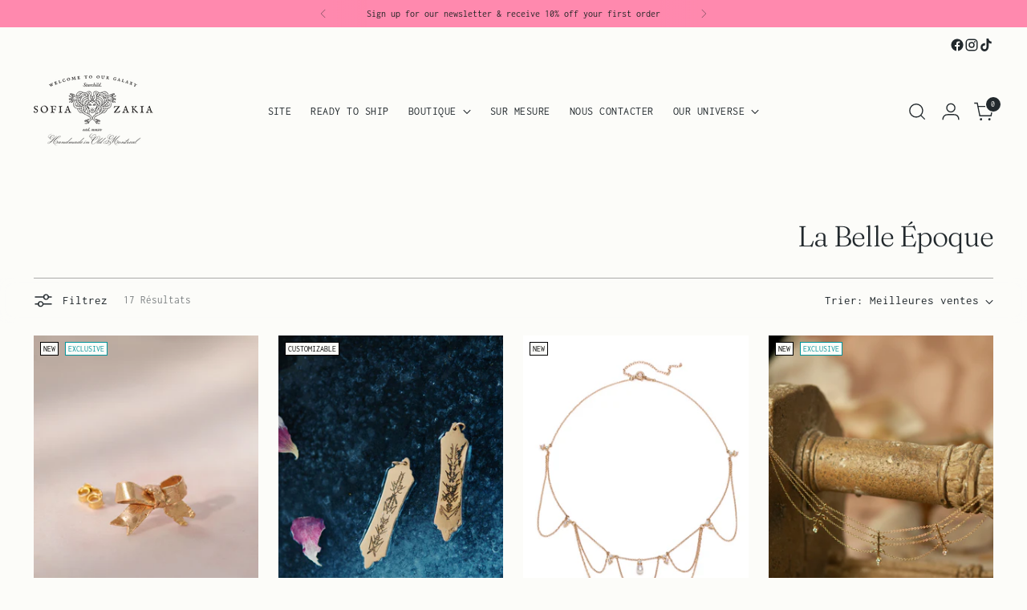

--- FILE ---
content_type: text/html; charset=utf-8
request_url: https://sofiazakia.com/fr/collections/la-belle-epoque
body_size: 52034
content:
<!doctype html>

<!--
  ___                 ___           ___           ___
       /  /\                     /__/\         /  /\         /  /\
      /  /:/_                    \  \:\       /  /:/        /  /::\
     /  /:/ /\  ___     ___       \  \:\     /  /:/        /  /:/\:\
    /  /:/ /:/ /__/\   /  /\  ___  \  \:\   /  /:/  ___   /  /:/  \:\
   /__/:/ /:/  \  \:\ /  /:/ /__/\  \__\:\ /__/:/  /  /\ /__/:/ \__\:\
   \  \:\/:/    \  \:\  /:/  \  \:\ /  /:/ \  \:\ /  /:/ \  \:\ /  /:/
    \  \::/      \  \:\/:/    \  \:\  /:/   \  \:\  /:/   \  \:\  /:/
     \  \:\       \  \::/      \  \:\/:/     \  \:\/:/     \  \:\/:/
      \  \:\       \__\/        \  \::/       \  \::/       \  \::/
       \__\/                     \__\/         \__\/         \__\/

  --------------------------------------------------------------------
  #  Stiletto v5.0.1
  #  Documentation: https://help.fluorescent.co/v/stiletto
  #  Purchase: https://themes.shopify.com/themes/stiletto/
  #  A product by Fluorescent: https://fluorescent.co/
  --------------------------------------------------------------------
-->

<html class="no-js" lang="fr" style="--announcement-height: 1px;">
  <head>
    <meta charset="UTF-8">
    <meta http-equiv="X-UA-Compatible" content="IE=edge,chrome=1">
    <meta name="viewport" content="width=device-width,initial-scale=1">
    
    




  <meta name="description" content="Sofia Zakia">



    <link rel="canonical" href="https://sofiazakia.com/fr/collections/la-belle-epoque">
    <link rel="preconnect" href="https://cdn.shopify.com" crossorigin><link rel="shortcut icon" href="//sofiazakia.com/cdn/shop/files/instaicon3-2.png?crop=center&height=32&v=1755618288&width=32" type="image/png"><title>La Belle Époque
&ndash; Sofia Zakia</title>

    





  




<meta property="og:url" content="https://sofiazakia.com/fr/collections/la-belle-epoque">
<meta property="og:site_name" content="Sofia Zakia">
<meta property="og:type" content="website">
<meta property="og:title" content="La Belle Époque">
<meta property="og:description" content="Sofia Zakia">
<meta property="og:image" content="http://sofiazakia.com/cdn/shop/collections/1DSC_8187.jpg?v=1680803265">
<meta property="og:image:secure_url" content="https://sofiazakia.com/cdn/shop/collections/1DSC_8187.jpg?v=1680803265">



<meta name="twitter:title" content="La Belle Époque">
<meta name="twitter:description" content="Sofia Zakia">
<meta name="twitter:card" content="summary_large_image">
<meta name="twitter:image" content="https://sofiazakia.com/cdn/shop/collections/1DSC_8187.jpg?v=1680803265">
<meta name="twitter:image:width" content="480">
<meta name="twitter:image:height" content="480">


    <script>
  console.log('Stiletto v5.0.1 by Fluorescent');

  document.documentElement.className = document.documentElement.className.replace('no-js', '');
  if (window.matchMedia(`(prefers-reduced-motion: reduce)`) === true || window.matchMedia(`(prefers-reduced-motion: reduce)`).matches === true) {
    document.documentElement.classList.add('prefers-reduced-motion');
  } else {
    document.documentElement.classList.add('do-anim');
  }

  window.theme = {
    version: 'v5.0.1',
    themeName: 'Stiletto',
    moneyFormat: "\u003cspan class=\"money\"\u003e${{amount_no_decimals}}\u003c\/span\u003e",
    strings: {
      name: "Sofia Zakia",
      accessibility: {
        play_video: "Jouer",
        pause_video: "Pause",
        range_lower: "Plus bas",
        range_upper: "Upper"
      },
      product: {
        no_shipping_rates: "Tarif de livraison indisponible",
        country_placeholder: "Pays\/Région",
        review: "Écrire un commentaire"
      },
      products: {
        product: {
          unavailable: "Indisponible",
          unitPrice: "Prix ​​à l\u0026#39;unité",
          unitPriceSeparator: "Par",
          sku: "SKU"
        }
      },
      cart: {
        editCartNote: "Modifier les notes de commande",
        addCartNote: "Ajouter une note à votre commande",
        quantityError: "Vous avez le nombre maximum de ce produit dans votre panier."
      },
      pagination: {
        viewing: "Vous regardez {{ of }} de {{ total }}",
        products: "produits",
        results: "Résultats"
      }
    },
    routes: {
      root: "/fr",
      cart: {
        base: "/fr/cart",
        add: "/fr/cart/add",
        change: "/fr/cart/change",
        update: "/fr/cart/update",
        clear: "/fr/cart/clear",
        // Manual routes until Shopify adds support
        shipping: "/fr/cart/shipping_rates",
      },
      // Manual routes until Shopify adds support
      products: "/fr/products",
      productRecommendations: "/fr/recommendations/products",
      predictive_search_url: '/fr/search/suggest',
    },
    icons: {
      chevron: "\u003cspan class=\"icon icon-new icon-chevron \"\u003e\n  \u003csvg viewBox=\"0 0 24 24\" fill=\"none\" xmlns=\"http:\/\/www.w3.org\/2000\/svg\"\u003e\u003cpath d=\"M1.875 7.438 12 17.563 22.125 7.438\" stroke=\"currentColor\" stroke-width=\"2\"\/\u003e\u003c\/svg\u003e\n\u003c\/span\u003e\n",
      close: "\u003cspan class=\"icon icon-new icon-close \"\u003e\n  \u003csvg viewBox=\"0 0 24 24\" fill=\"none\" xmlns=\"http:\/\/www.w3.org\/2000\/svg\"\u003e\u003cpath d=\"M2.66 1.34 2 .68.68 2l.66.66 1.32-1.32zm18.68 21.32.66.66L23.32 22l-.66-.66-1.32 1.32zm1.32-20 .66-.66L22 .68l-.66.66 1.32 1.32zM1.34 21.34.68 22 2 23.32l.66-.66-1.32-1.32zm0-18.68 10 10 1.32-1.32-10-10-1.32 1.32zm11.32 10 10-10-1.32-1.32-10 10 1.32 1.32zm-1.32-1.32-10 10 1.32 1.32 10-10-1.32-1.32zm0 1.32 10 10 1.32-1.32-10-10-1.32 1.32z\" fill=\"currentColor\"\/\u003e\u003c\/svg\u003e\n\u003c\/span\u003e\n",
      zoom: "\u003cspan class=\"icon icon-new icon-zoom \"\u003e\n  \u003csvg viewBox=\"0 0 24 24\" fill=\"none\" xmlns=\"http:\/\/www.w3.org\/2000\/svg\"\u003e\u003cpath d=\"M10.3,19.71c5.21,0,9.44-4.23,9.44-9.44S15.51,.83,10.3,.83,.86,5.05,.86,10.27s4.23,9.44,9.44,9.44Z\" fill=\"none\" stroke=\"currentColor\" stroke-linecap=\"round\" stroke-miterlimit=\"10\" stroke-width=\"1.63\"\/\u003e\n          \u003cpath d=\"M5.05,10.27H15.54\" fill=\"none\" stroke=\"currentColor\" stroke-miterlimit=\"10\" stroke-width=\"1.63\"\/\u003e\n          \u003cpath class=\"cross-up\" d=\"M10.3,5.02V15.51\" fill=\"none\" stroke=\"currentColor\" stroke-miterlimit=\"10\" stroke-width=\"1.63\"\/\u003e\n          \u003cpath d=\"M16.92,16.9l6.49,6.49\" fill=\"none\" stroke=\"currentColor\" stroke-miterlimit=\"10\" stroke-width=\"1.63\"\/\u003e\u003c\/svg\u003e\n\u003c\/span\u003e\n"
    },
    coreData: {
      n: "Stiletto",
      v: "v5.0.1",
    }
  }

  window.theme.searchableFields = "product_type,title,variants.title,vendor";

  
</script>

    <style>
  @font-face {
  font-family: "Work Sans";
  font-weight: 500;
  font-style: normal;
  font-display: swap;
  src: url("//sofiazakia.com/cdn/fonts/work_sans/worksans_n5.42fc03d7028ac0f31a2ddf10d4a2904a7483a1c4.woff2") format("woff2"),
       url("//sofiazakia.com/cdn/fonts/work_sans/worksans_n5.1f79bf93aa21696aa0428c88e39fb9f946295341.woff") format("woff");
}

  @font-face {
  font-family: Fraunces;
  font-weight: 300;
  font-style: normal;
  font-display: swap;
  src: url("//sofiazakia.com/cdn/fonts/fraunces/fraunces_n3.eb6167b8e91a4d1bd5856f011cf4040a1c7f82c4.woff2") format("woff2"),
       url("//sofiazakia.com/cdn/fonts/fraunces/fraunces_n3.358d9e4f36c5950dc30ac8bff0428c25af172c96.woff") format("woff");
}

  
  @font-face {
  font-family: Inconsolata;
  font-weight: 400;
  font-style: normal;
  font-display: swap;
  src: url("//sofiazakia.com/cdn/fonts/inconsolata/inconsolata_n4.8e0be9241e16b6e6311249bed21adcbee343bcd1.woff2") format("woff2"),
       url("//sofiazakia.com/cdn/fonts/inconsolata/inconsolata_n4.c913b3219f7cc7a03a6565e54733068641b83be2.woff") format("woff");
}

  @font-face {
  font-family: Inconsolata;
  font-weight: 700;
  font-style: normal;
  font-display: swap;
  src: url("//sofiazakia.com/cdn/fonts/inconsolata/inconsolata_n7.42ffb2ea5578e6e88edd291e392dab233d946720.woff2") format("woff2"),
       url("//sofiazakia.com/cdn/fonts/inconsolata/inconsolata_n7.f8fd13bf56b4d5d5891a97e9dc61ee446a880def.woff") format("woff");
}

  
  

  :root {
    --color-text: #22292d;
    --color-text-8-percent: rgba(34, 41, 45, 0.08);  
    --color-text-alpha: rgba(34, 41, 45, 0.35);
    --color-text-meta: rgba(34, 41, 45, 0.6);
    --color-text-link: #22292d;
    --color-text-error: #D02F2E;
    --color-text-success: #478947;

    --color-background: #fcfcf9;
    --color-background-semi-transparent-80: rgba(252, 252, 249, 0.8);
    --color-background-semi-transparent-90: rgba(252, 252, 249, 0.9);

    --color-background-transparent: rgba(252, 252, 249, 0);
    --color-border: #AAAAAA;
    --color-border-meta: rgba(170, 170, 170, 0.6);
    --color-overlay: rgba(0, 0, 0, 0.7);

    --color-background-meta: #f5f5eb;
    --color-background-meta-alpha: rgba(245, 245, 235, 0.6);
    --color-background-darker-meta: #ededda;
    --color-background-darker-meta-alpha: rgba(237, 237, 218, 0.6);
    --color-background-placeholder: #ededda;
    --color-background-placeholder-lighter: #f2f2e4;
    --color-foreground-placeholder: rgba(34, 41, 45, 0.4);

    --color-border-input: #AAAAAA;
    --color-border-input-alpha: rgba(170, 170, 170, 0.25);
    --color-text-input: #22292d;
    --color-text-input-alpha: rgba(34, 41, 45, 0.04);

    --color-text-button: #9b7977;

    --color-background-button: #242526;
    --color-background-button-alpha: rgba(36, 37, 38, 0.6);
    --color-background-outline-button-alpha: rgba(36, 37, 38, 0.1);
    --color-background-button-hover: #56585a;

    --color-icon: rgba(34, 41, 45, 0.4);
    --color-icon-darker: rgba(34, 41, 45, 0.6);

    --color-text-sale-badge: #d21404;
    --color-background-sold-badge: #414141;
    --color-text-sold-badge: #fcfcf9;

    --color-text-header: #22292d;
    --color-text-header-half-transparent: rgba(34, 41, 45, 0.5);

    --color-background-header: #fcfcf9;
    --color-background-header-transparent: rgba(252, 252, 249, 0);
    --color-icon-header: #22292d;
    --color-shadow-header: rgba(0, 0, 0, 0.15);

    --color-background-footer: #171819;
    --color-text-footer: #f7f7e8;
    --color-text-footer-subdued: rgba(247, 247, 232, 0.7);

    --color-products-sale-price: #d21404;
    --color-products-rating-star: #000000;

    --color-products-stock-good: #435830;
    --color-products-stock-medium: #e69b1d;
    --color-products-stock-bad: #aaaaaa;
    --color-products-stock-bad: #aaaaaa;

    --font-logo: "Work Sans", sans-serif;
    --font-logo-weight: 500;
    --font-logo-style: normal;
    --logo-text-transform: uppercase;
    --logo-letter-spacing: -0.02em;

    --font-heading: Fraunces, serif;
    --font-heading-weight: 300;
    --font-heading-style: normal;
    --font-heading-text-transform: none;
    --font-heading-base-letter-spacing: -0.025em;
    --font-heading-base-size: 36px;

    --font-body: Inconsolata, monospace;
    --font-body-weight: 400;
    --font-body-style: normal;
    --font-body-italic: italic;
    --font-body-bold-weight: 700;
    --font-body-base-letter-spacing: 0.0em;
    --font-body-base-size: 15px;

    /* Typography */
    --line-height-heading: 1.1;
    --line-height-subheading: 1.33;
    --line-height-body: 1.5;

    --logo-font-size: 
clamp(1.75rem, 1.4392265193370166rem + 1.3259668508287292vw, 2.5rem)
;

    --font-size-navigation-base: 14px;
    --font-navigation-base-letter-spacing: 0.035em;
    --font-navigation-base-text-transform: uppercase;

    --font-size-heading-display-1: 
clamp(2.6325rem, 2.324834254143646rem + 1.312707182320442vw, 3.375rem)
;
    --font-size-heading-display-2: 
clamp(2.339415rem, 2.0660027071823204rem + 1.1665591160220994vw, 2.99925rem)
;
    --font-size-heading-display-3: 
clamp(2.047383rem, 1.808101093922652rem + 1.020936132596685vw, 2.62485rem)
;
    --font-size-heading-1-base: 
clamp(1.755rem, 1.5498895027624309rem + 0.8751381215469612vw, 2.25rem)
;
    --font-size-heading-2-base: 
clamp(1.535625rem, 1.356153314917127rem + 0.765745856353591vw, 1.96875rem)
;
    --font-size-heading-3-base: 
clamp(1.31625rem, 1.162417127071823rem + 0.656353591160221vw, 1.6875rem)
;
    --font-size-heading-4-base: 
clamp(1.023165rem, 0.9035855801104973rem + 0.5102055248618785vw, 1.31175rem)
;
    --font-size-heading-5-base: 
clamp(0.8775rem, 0.7749447513812154rem + 0.4375690607734807vw, 1.125rem)
;
    --font-size-heading-6-base: 
clamp(0.73008rem, 0.6447540331491712rem + 0.3640574585635359vw, 0.936rem)
;
    --font-size-body-400: 
clamp(1.48378125rem, 1.451421961325967rem + 0.13806629834254144vw, 1.561875rem)
;
    --font-size-body-350: 
clamp(1.384921875rem, 1.3547185773480663rem + 0.1288674033149171vw, 1.4578125rem)
;
    --font-size-body-300: 
clamp(1.2860625rem, 1.2580151933701658rem + 0.11966850828729282vw, 1.35375rem)
;
    --font-size-body-250: 
clamp(1.187203125rem, 1.1613118093922652rem + 0.1104696132596685vw, 1.2496875rem)
;
    --font-size-body-200: 
clamp(1.08834375rem, 1.0646084254143646rem + 0.1012707182320442vw, 1.145625rem)
;
    --font-size-body-150: 
clamp(0.989484375rem, 0.967905041436464rem + 0.0920718232044199vw, 1.0415625rem)
;
    --font-size-body-100: 
clamp(0.890625rem, 0.8712016574585635rem + 0.08287292817679558vw, 0.9375rem)
;
    --font-size-body-75: 
clamp(0.790875rem, 0.7736270718232044rem + 0.07359116022099448vw, 0.8325rem)
;
    --font-size-body-60: 
clamp(0.732271875rem, 0.716302002762431rem + 0.06813812154696133vw, 0.7708125rem)
;
    --font-size-body-50: 
clamp(0.692015625rem, 0.6769236878453039rem + 0.06439226519337017vw, 0.7284375rem)
;
    --font-size-body-25: 
clamp(0.64303125rem, 0.6290075966850829rem + 0.05983425414364641vw, 0.676875rem)
;
    --font-size-body-20: 
clamp(0.59315625rem, 0.5802203038674033rem + 0.05519337016574586vw, 0.624375rem)
;

    /* Buttons */
    
      --button-padding-multiplier: 0.7;
      --font-size-button: var(--font-size-body-100);
      --font-size-button-x-small: var(--font-size-body-50);
    

    --font-button-text-transform: none;
    --button-letter-spacing: 0.0em;
    --line-height-button: 1.45;

    /* Product badges */
    
      --font-size-product-badge: var(--font-size-body-20);
    

    --font-product-badge-text-transform: uppercase;

    /* Product listing titles */
    
      --font-size-listing-title: var(--font-size-body-100);
    

    --font-product-listing-title-text-transform: none;
    --font-product-listing-title-base-letter-spacing: 0.0em;

    /* Shopify pay specific */
    --payment-terms-background-color: #f5f5eb;
  }

  @supports not (font-size: clamp(10px, 3.3vw, 20px)) {
    :root {
      --logo-font-size: 
2.125rem
;
      --font-size-heading-display-1: 
3.00375rem
;
      --font-size-heading-display-2: 
2.6693325rem
;
      --font-size-heading-display-3: 
2.3361165rem
;
      --font-size-heading-1-base: 
2.0025rem
;
      --font-size-heading-2-base: 
1.7521875rem
;
      --font-size-heading-3-base: 
1.501875rem
;
      --font-size-heading-4-base: 
1.1674575rem
;
      --font-size-heading-5-base: 
1.00125rem
;
      --font-size-heading-6-base: 
0.83304rem
;
      --font-size-body-400: 
1.522828125rem
;
      --font-size-body-350: 
1.4213671875rem
;
      --font-size-body-300: 
1.31990625rem
;
      --font-size-body-250: 
1.2184453125rem
;
      --font-size-body-200: 
1.116984375rem
;
      --font-size-body-150: 
1.0155234375rem
;
      --font-size-body-100: 
0.9140625rem
;
      --font-size-body-75: 
0.8116875rem
;
      --font-size-body-60: 
0.7515421875rem
;
      --font-size-body-50: 
0.7102265625rem
;
      --font-size-body-25: 
0.659953125rem
;
      --font-size-body-20: 
0.608765625rem
;
    }
  }.product-badge[data-handle="lab-grown-diamond"]{
        color: #737d7d;
      }
    
.product-badge[data-handle="best-seller"],.product-badge[data-handle="coming-soon"],.product-badge[data-handle="ready-to-ship"]{
        color: #4d300f;
      }
    
.product-badge[data-handle="new"],.product-badge[data-handle="popular"],.product-badge[data-handle="customizable"],.product-badge[data-handle="back-in-stock"]{
        color: #000000;
      }
    
.product-badge[data-handle="exclusive"],.product-badge[data-handle="one-of-a-kind"]{
        color: #00949b;
      }
    
</style>

<script>
  flu = window.flu || {};
  flu.chunks = {
    photoswipe: "//sofiazakia.com/cdn/shop/t/47/assets/photoswipe-chunk.js?v=18659099751219271031755265159",
    swiper: "//sofiazakia.com/cdn/shop/t/47/assets/swiper-chunk.js?v=73725226959832986321755265159",
    nouislider: "//sofiazakia.com/cdn/shop/t/47/assets/nouislider-chunk.js?v=131351027671466727271755265159",
    polyfillInert: "//sofiazakia.com/cdn/shop/t/47/assets/polyfill-inert-chunk.js?v=9775187524458939151755265159",
    polyfillResizeObserver: "//sofiazakia.com/cdn/shop/t/47/assets/polyfill-resize-observer-chunk.js?v=5012",
  };
</script>





  <script type="module" src="//sofiazakia.com/cdn/shop/t/47/assets/theme.min.js?v=143006425001493589181755265159"></script>










<script defer>
  var defineVH = function () {
    document.documentElement.style.setProperty('--vh', window.innerHeight * 0.01 + 'px');
  };
  window.addEventListener('resize', defineVH);
  window.addEventListener('orientationchange', defineVH);
  defineVH();
</script>

<link href="//sofiazakia.com/cdn/shop/t/47/assets/theme.css?v=107233284713680790301755265159" rel="stylesheet" type="text/css" media="all" />


<script>window.performance && window.performance.mark && window.performance.mark('shopify.content_for_header.start');</script><meta id="shopify-digital-wallet" name="shopify-digital-wallet" content="/10398156/digital_wallets/dialog">
<meta name="shopify-checkout-api-token" content="6e1bc005b01f2398524017c93e118c5a">
<meta id="in-context-paypal-metadata" data-shop-id="10398156" data-venmo-supported="false" data-environment="production" data-locale="fr_FR" data-paypal-v4="true" data-currency="USD">
<link rel="alternate" type="application/atom+xml" title="Feed" href="/fr/collections/la-belle-epoque.atom" />
<link rel="next" href="/fr/collections/la-belle-epoque?page=2">
<link rel="alternate" hreflang="x-default" href="https://sofiazakia.com/collections/la-belle-epoque">
<link rel="alternate" hreflang="en" href="https://sofiazakia.com/collections/la-belle-epoque">
<link rel="alternate" hreflang="fr" href="https://sofiazakia.com/fr/collections/la-belle-epoque">
<link rel="alternate" type="application/json+oembed" href="https://sofiazakia.com/fr/collections/la-belle-epoque.oembed">
<script async="async" src="/checkouts/internal/preloads.js?locale=fr-US"></script>
<link rel="preconnect" href="https://shop.app" crossorigin="anonymous">
<script async="async" src="https://shop.app/checkouts/internal/preloads.js?locale=fr-US&shop_id=10398156" crossorigin="anonymous"></script>
<script id="apple-pay-shop-capabilities" type="application/json">{"shopId":10398156,"countryCode":"CA","currencyCode":"USD","merchantCapabilities":["supports3DS"],"merchantId":"gid:\/\/shopify\/Shop\/10398156","merchantName":"Sofia Zakia","requiredBillingContactFields":["postalAddress","email","phone"],"requiredShippingContactFields":["postalAddress","email","phone"],"shippingType":"shipping","supportedNetworks":["visa","masterCard","amex","discover","jcb"],"total":{"type":"pending","label":"Sofia Zakia","amount":"1.00"},"shopifyPaymentsEnabled":true,"supportsSubscriptions":true}</script>
<script id="shopify-features" type="application/json">{"accessToken":"6e1bc005b01f2398524017c93e118c5a","betas":["rich-media-storefront-analytics"],"domain":"sofiazakia.com","predictiveSearch":true,"shopId":10398156,"locale":"fr"}</script>
<script>var Shopify = Shopify || {};
Shopify.shop = "morphejewelry.myshopify.com";
Shopify.locale = "fr";
Shopify.currency = {"active":"USD","rate":"1.0"};
Shopify.country = "US";
Shopify.theme = {"name":"Stiletto","id":168823390231,"schema_name":"Stiletto","schema_version":"5.0.1","theme_store_id":1621,"role":"main"};
Shopify.theme.handle = "null";
Shopify.theme.style = {"id":null,"handle":null};
Shopify.cdnHost = "sofiazakia.com/cdn";
Shopify.routes = Shopify.routes || {};
Shopify.routes.root = "/fr/";</script>
<script type="module">!function(o){(o.Shopify=o.Shopify||{}).modules=!0}(window);</script>
<script>!function(o){function n(){var o=[];function n(){o.push(Array.prototype.slice.apply(arguments))}return n.q=o,n}var t=o.Shopify=o.Shopify||{};t.loadFeatures=n(),t.autoloadFeatures=n()}(window);</script>
<script>
  window.ShopifyPay = window.ShopifyPay || {};
  window.ShopifyPay.apiHost = "shop.app\/pay";
  window.ShopifyPay.redirectState = null;
</script>
<script id="shop-js-analytics" type="application/json">{"pageType":"collection"}</script>
<script defer="defer" async type="module" src="//sofiazakia.com/cdn/shopifycloud/shop-js/modules/v2/client.init-shop-cart-sync_DyYWCJny.fr.esm.js"></script>
<script defer="defer" async type="module" src="//sofiazakia.com/cdn/shopifycloud/shop-js/modules/v2/chunk.common_BDBm0ZZC.esm.js"></script>
<script type="module">
  await import("//sofiazakia.com/cdn/shopifycloud/shop-js/modules/v2/client.init-shop-cart-sync_DyYWCJny.fr.esm.js");
await import("//sofiazakia.com/cdn/shopifycloud/shop-js/modules/v2/chunk.common_BDBm0ZZC.esm.js");

  window.Shopify.SignInWithShop?.initShopCartSync?.({"fedCMEnabled":true,"windoidEnabled":true});

</script>
<script>
  window.Shopify = window.Shopify || {};
  if (!window.Shopify.featureAssets) window.Shopify.featureAssets = {};
  window.Shopify.featureAssets['shop-js'] = {"shop-cart-sync":["modules/v2/client.shop-cart-sync_B_Bw5PRo.fr.esm.js","modules/v2/chunk.common_BDBm0ZZC.esm.js"],"init-fed-cm":["modules/v2/client.init-fed-cm_-pdRnAOg.fr.esm.js","modules/v2/chunk.common_BDBm0ZZC.esm.js"],"init-windoid":["modules/v2/client.init-windoid_DnYlFG1h.fr.esm.js","modules/v2/chunk.common_BDBm0ZZC.esm.js"],"init-shop-email-lookup-coordinator":["modules/v2/client.init-shop-email-lookup-coordinator_BCzilhpw.fr.esm.js","modules/v2/chunk.common_BDBm0ZZC.esm.js"],"shop-cash-offers":["modules/v2/client.shop-cash-offers_C5kHJTSN.fr.esm.js","modules/v2/chunk.common_BDBm0ZZC.esm.js","modules/v2/chunk.modal_CtqKD1z8.esm.js"],"shop-button":["modules/v2/client.shop-button_mcpRJFuh.fr.esm.js","modules/v2/chunk.common_BDBm0ZZC.esm.js"],"shop-toast-manager":["modules/v2/client.shop-toast-manager_C_QXj6h0.fr.esm.js","modules/v2/chunk.common_BDBm0ZZC.esm.js"],"avatar":["modules/v2/client.avatar_BTnouDA3.fr.esm.js"],"pay-button":["modules/v2/client.pay-button_DsS5m06H.fr.esm.js","modules/v2/chunk.common_BDBm0ZZC.esm.js"],"init-shop-cart-sync":["modules/v2/client.init-shop-cart-sync_DyYWCJny.fr.esm.js","modules/v2/chunk.common_BDBm0ZZC.esm.js"],"shop-login-button":["modules/v2/client.shop-login-button_BEQFZ84Y.fr.esm.js","modules/v2/chunk.common_BDBm0ZZC.esm.js","modules/v2/chunk.modal_CtqKD1z8.esm.js"],"init-customer-accounts-sign-up":["modules/v2/client.init-customer-accounts-sign-up_QowAcxX2.fr.esm.js","modules/v2/client.shop-login-button_BEQFZ84Y.fr.esm.js","modules/v2/chunk.common_BDBm0ZZC.esm.js","modules/v2/chunk.modal_CtqKD1z8.esm.js"],"init-shop-for-new-customer-accounts":["modules/v2/client.init-shop-for-new-customer-accounts_BFJXT-UG.fr.esm.js","modules/v2/client.shop-login-button_BEQFZ84Y.fr.esm.js","modules/v2/chunk.common_BDBm0ZZC.esm.js","modules/v2/chunk.modal_CtqKD1z8.esm.js"],"init-customer-accounts":["modules/v2/client.init-customer-accounts_BBfGV8Xt.fr.esm.js","modules/v2/client.shop-login-button_BEQFZ84Y.fr.esm.js","modules/v2/chunk.common_BDBm0ZZC.esm.js","modules/v2/chunk.modal_CtqKD1z8.esm.js"],"shop-follow-button":["modules/v2/client.shop-follow-button_9fzI0NJX.fr.esm.js","modules/v2/chunk.common_BDBm0ZZC.esm.js","modules/v2/chunk.modal_CtqKD1z8.esm.js"],"checkout-modal":["modules/v2/client.checkout-modal_DHwrZ6kr.fr.esm.js","modules/v2/chunk.common_BDBm0ZZC.esm.js","modules/v2/chunk.modal_CtqKD1z8.esm.js"],"lead-capture":["modules/v2/client.lead-capture_D3unuPP3.fr.esm.js","modules/v2/chunk.common_BDBm0ZZC.esm.js","modules/v2/chunk.modal_CtqKD1z8.esm.js"],"shop-login":["modules/v2/client.shop-login_C8y8Opox.fr.esm.js","modules/v2/chunk.common_BDBm0ZZC.esm.js","modules/v2/chunk.modal_CtqKD1z8.esm.js"],"payment-terms":["modules/v2/client.payment-terms_DoIedF_y.fr.esm.js","modules/v2/chunk.common_BDBm0ZZC.esm.js","modules/v2/chunk.modal_CtqKD1z8.esm.js"]};
</script>
<script>(function() {
  var isLoaded = false;
  function asyncLoad() {
    if (isLoaded) return;
    isLoaded = true;
    var urls = ["\/\/cdn.shopify.com\/proxy\/95266e67276e603990ef820951cad062fe63def705232ee16b20eb2c303c8856\/morphejewelry.bookthatapp.com\/javascripts\/bta-installed.js?shop=morphejewelry.myshopify.com\u0026sp-cache-control=cHVibGljLCBtYXgtYWdlPTkwMA","https:\/\/cdn.nfcube.com\/instafeed-33597301f20b00aef07576bf96210a94.js?shop=morphejewelry.myshopify.com","https:\/\/cdn.hextom.com\/js\/freeshippingbar.js?shop=morphejewelry.myshopify.com","https:\/\/cdn.hextom.com\/js\/ultimatesalesboost.js?shop=morphejewelry.myshopify.com","https:\/\/www.storeya.com\/externalscript\/couponpop\/658AF946?\u0026c=477\u0026shop=morphejewelry.myshopify.com","\/\/cdn.shopify.com\/proxy\/c5fd370daa6c3e4cad85f3a39dab75a38deb8e3238b7d04fe5f5c6637c24b607\/morphejewelry.bookthatapp.com\/sdk\/v1\/js\/bta-order-status-bootstrap.min.js?shop=morphejewelry.myshopify.com\u0026sp-cache-control=cHVibGljLCBtYXgtYWdlPTkwMA"];
    for (var i = 0; i < urls.length; i++) {
      var s = document.createElement('script');
      s.type = 'text/javascript';
      s.async = true;
      s.src = urls[i];
      var x = document.getElementsByTagName('script')[0];
      x.parentNode.insertBefore(s, x);
    }
  };
  if(window.attachEvent) {
    window.attachEvent('onload', asyncLoad);
  } else {
    window.addEventListener('load', asyncLoad, false);
  }
})();</script>
<script id="__st">var __st={"a":10398156,"offset":-18000,"reqid":"826f232b-8973-42f0-aff9-55089064c479-1768925514","pageurl":"sofiazakia.com\/fr\/collections\/la-belle-epoque","u":"fdfe13a64241","p":"collection","rtyp":"collection","rid":273580326935};</script>
<script>window.ShopifyPaypalV4VisibilityTracking = true;</script>
<script id="captcha-bootstrap">!function(){'use strict';const t='contact',e='account',n='new_comment',o=[[t,t],['blogs',n],['comments',n],[t,'customer']],c=[[e,'customer_login'],[e,'guest_login'],[e,'recover_customer_password'],[e,'create_customer']],r=t=>t.map((([t,e])=>`form[action*='/${t}']:not([data-nocaptcha='true']) input[name='form_type'][value='${e}']`)).join(','),a=t=>()=>t?[...document.querySelectorAll(t)].map((t=>t.form)):[];function s(){const t=[...o],e=r(t);return a(e)}const i='password',u='form_key',d=['recaptcha-v3-token','g-recaptcha-response','h-captcha-response',i],f=()=>{try{return window.sessionStorage}catch{return}},m='__shopify_v',_=t=>t.elements[u];function p(t,e,n=!1){try{const o=window.sessionStorage,c=JSON.parse(o.getItem(e)),{data:r}=function(t){const{data:e,action:n}=t;return t[m]||n?{data:e,action:n}:{data:t,action:n}}(c);for(const[e,n]of Object.entries(r))t.elements[e]&&(t.elements[e].value=n);n&&o.removeItem(e)}catch(o){console.error('form repopulation failed',{error:o})}}const l='form_type',E='cptcha';function T(t){t.dataset[E]=!0}const w=window,h=w.document,L='Shopify',v='ce_forms',y='captcha';let A=!1;((t,e)=>{const n=(g='f06e6c50-85a8-45c8-87d0-21a2b65856fe',I='https://cdn.shopify.com/shopifycloud/storefront-forms-hcaptcha/ce_storefront_forms_captcha_hcaptcha.v1.5.2.iife.js',D={infoText:'Protégé par hCaptcha',privacyText:'Confidentialité',termsText:'Conditions'},(t,e,n)=>{const o=w[L][v],c=o.bindForm;if(c)return c(t,g,e,D).then(n);var r;o.q.push([[t,g,e,D],n]),r=I,A||(h.body.append(Object.assign(h.createElement('script'),{id:'captcha-provider',async:!0,src:r})),A=!0)});var g,I,D;w[L]=w[L]||{},w[L][v]=w[L][v]||{},w[L][v].q=[],w[L][y]=w[L][y]||{},w[L][y].protect=function(t,e){n(t,void 0,e),T(t)},Object.freeze(w[L][y]),function(t,e,n,w,h,L){const[v,y,A,g]=function(t,e,n){const i=e?o:[],u=t?c:[],d=[...i,...u],f=r(d),m=r(i),_=r(d.filter((([t,e])=>n.includes(e))));return[a(f),a(m),a(_),s()]}(w,h,L),I=t=>{const e=t.target;return e instanceof HTMLFormElement?e:e&&e.form},D=t=>v().includes(t);t.addEventListener('submit',(t=>{const e=I(t);if(!e)return;const n=D(e)&&!e.dataset.hcaptchaBound&&!e.dataset.recaptchaBound,o=_(e),c=g().includes(e)&&(!o||!o.value);(n||c)&&t.preventDefault(),c&&!n&&(function(t){try{if(!f())return;!function(t){const e=f();if(!e)return;const n=_(t);if(!n)return;const o=n.value;o&&e.removeItem(o)}(t);const e=Array.from(Array(32),(()=>Math.random().toString(36)[2])).join('');!function(t,e){_(t)||t.append(Object.assign(document.createElement('input'),{type:'hidden',name:u})),t.elements[u].value=e}(t,e),function(t,e){const n=f();if(!n)return;const o=[...t.querySelectorAll(`input[type='${i}']`)].map((({name:t})=>t)),c=[...d,...o],r={};for(const[a,s]of new FormData(t).entries())c.includes(a)||(r[a]=s);n.setItem(e,JSON.stringify({[m]:1,action:t.action,data:r}))}(t,e)}catch(e){console.error('failed to persist form',e)}}(e),e.submit())}));const S=(t,e)=>{t&&!t.dataset[E]&&(n(t,e.some((e=>e===t))),T(t))};for(const o of['focusin','change'])t.addEventListener(o,(t=>{const e=I(t);D(e)&&S(e,y())}));const B=e.get('form_key'),M=e.get(l),P=B&&M;t.addEventListener('DOMContentLoaded',(()=>{const t=y();if(P)for(const e of t)e.elements[l].value===M&&p(e,B);[...new Set([...A(),...v().filter((t=>'true'===t.dataset.shopifyCaptcha))])].forEach((e=>S(e,t)))}))}(h,new URLSearchParams(w.location.search),n,t,e,['guest_login'])})(!1,!0)}();</script>
<script integrity="sha256-4kQ18oKyAcykRKYeNunJcIwy7WH5gtpwJnB7kiuLZ1E=" data-source-attribution="shopify.loadfeatures" defer="defer" src="//sofiazakia.com/cdn/shopifycloud/storefront/assets/storefront/load_feature-a0a9edcb.js" crossorigin="anonymous"></script>
<script crossorigin="anonymous" defer="defer" src="//sofiazakia.com/cdn/shopifycloud/storefront/assets/shopify_pay/storefront-65b4c6d7.js?v=20250812"></script>
<script data-source-attribution="shopify.dynamic_checkout.dynamic.init">var Shopify=Shopify||{};Shopify.PaymentButton=Shopify.PaymentButton||{isStorefrontPortableWallets:!0,init:function(){window.Shopify.PaymentButton.init=function(){};var t=document.createElement("script");t.src="https://sofiazakia.com/cdn/shopifycloud/portable-wallets/latest/portable-wallets.fr.js",t.type="module",document.head.appendChild(t)}};
</script>
<script data-source-attribution="shopify.dynamic_checkout.buyer_consent">
  function portableWalletsHideBuyerConsent(e){var t=document.getElementById("shopify-buyer-consent"),n=document.getElementById("shopify-subscription-policy-button");t&&n&&(t.classList.add("hidden"),t.setAttribute("aria-hidden","true"),n.removeEventListener("click",e))}function portableWalletsShowBuyerConsent(e){var t=document.getElementById("shopify-buyer-consent"),n=document.getElementById("shopify-subscription-policy-button");t&&n&&(t.classList.remove("hidden"),t.removeAttribute("aria-hidden"),n.addEventListener("click",e))}window.Shopify?.PaymentButton&&(window.Shopify.PaymentButton.hideBuyerConsent=portableWalletsHideBuyerConsent,window.Shopify.PaymentButton.showBuyerConsent=portableWalletsShowBuyerConsent);
</script>
<script data-source-attribution="shopify.dynamic_checkout.cart.bootstrap">document.addEventListener("DOMContentLoaded",(function(){function t(){return document.querySelector("shopify-accelerated-checkout-cart, shopify-accelerated-checkout")}if(t())Shopify.PaymentButton.init();else{new MutationObserver((function(e,n){t()&&(Shopify.PaymentButton.init(),n.disconnect())})).observe(document.body,{childList:!0,subtree:!0})}}));
</script>
<link id="shopify-accelerated-checkout-styles" rel="stylesheet" media="screen" href="https://sofiazakia.com/cdn/shopifycloud/portable-wallets/latest/accelerated-checkout-backwards-compat.css" crossorigin="anonymous">
<style id="shopify-accelerated-checkout-cart">
        #shopify-buyer-consent {
  margin-top: 1em;
  display: inline-block;
  width: 100%;
}

#shopify-buyer-consent.hidden {
  display: none;
}

#shopify-subscription-policy-button {
  background: none;
  border: none;
  padding: 0;
  text-decoration: underline;
  font-size: inherit;
  cursor: pointer;
}

#shopify-subscription-policy-button::before {
  box-shadow: none;
}

      </style>

<script>window.performance && window.performance.mark && window.performance.mark('shopify.content_for_header.end');</script>
  <script src="https://cdn.shopify.com/extensions/019bd918-36d3-7456-83ad-c3bacbe8401e/terms-relentless-132/assets/terms.js" type="text/javascript" defer="defer"></script>
<link href="https://cdn.shopify.com/extensions/019bd918-36d3-7456-83ad-c3bacbe8401e/terms-relentless-132/assets/style.min.css" rel="stylesheet" type="text/css" media="all">
<link href="https://monorail-edge.shopifysvc.com" rel="dns-prefetch">
<script>(function(){if ("sendBeacon" in navigator && "performance" in window) {try {var session_token_from_headers = performance.getEntriesByType('navigation')[0].serverTiming.find(x => x.name == '_s').description;} catch {var session_token_from_headers = undefined;}var session_cookie_matches = document.cookie.match(/_shopify_s=([^;]*)/);var session_token_from_cookie = session_cookie_matches && session_cookie_matches.length === 2 ? session_cookie_matches[1] : "";var session_token = session_token_from_headers || session_token_from_cookie || "";function handle_abandonment_event(e) {var entries = performance.getEntries().filter(function(entry) {return /monorail-edge.shopifysvc.com/.test(entry.name);});if (!window.abandonment_tracked && entries.length === 0) {window.abandonment_tracked = true;var currentMs = Date.now();var navigation_start = performance.timing.navigationStart;var payload = {shop_id: 10398156,url: window.location.href,navigation_start,duration: currentMs - navigation_start,session_token,page_type: "collection"};window.navigator.sendBeacon("https://monorail-edge.shopifysvc.com/v1/produce", JSON.stringify({schema_id: "online_store_buyer_site_abandonment/1.1",payload: payload,metadata: {event_created_at_ms: currentMs,event_sent_at_ms: currentMs}}));}}window.addEventListener('pagehide', handle_abandonment_event);}}());</script>
<script id="web-pixels-manager-setup">(function e(e,d,r,n,o){if(void 0===o&&(o={}),!Boolean(null===(a=null===(i=window.Shopify)||void 0===i?void 0:i.analytics)||void 0===a?void 0:a.replayQueue)){var i,a;window.Shopify=window.Shopify||{};var t=window.Shopify;t.analytics=t.analytics||{};var s=t.analytics;s.replayQueue=[],s.publish=function(e,d,r){return s.replayQueue.push([e,d,r]),!0};try{self.performance.mark("wpm:start")}catch(e){}var l=function(){var e={modern:/Edge?\/(1{2}[4-9]|1[2-9]\d|[2-9]\d{2}|\d{4,})\.\d+(\.\d+|)|Firefox\/(1{2}[4-9]|1[2-9]\d|[2-9]\d{2}|\d{4,})\.\d+(\.\d+|)|Chrom(ium|e)\/(9{2}|\d{3,})\.\d+(\.\d+|)|(Maci|X1{2}).+ Version\/(15\.\d+|(1[6-9]|[2-9]\d|\d{3,})\.\d+)([,.]\d+|)( \(\w+\)|)( Mobile\/\w+|) Safari\/|Chrome.+OPR\/(9{2}|\d{3,})\.\d+\.\d+|(CPU[ +]OS|iPhone[ +]OS|CPU[ +]iPhone|CPU IPhone OS|CPU iPad OS)[ +]+(15[._]\d+|(1[6-9]|[2-9]\d|\d{3,})[._]\d+)([._]\d+|)|Android:?[ /-](13[3-9]|1[4-9]\d|[2-9]\d{2}|\d{4,})(\.\d+|)(\.\d+|)|Android.+Firefox\/(13[5-9]|1[4-9]\d|[2-9]\d{2}|\d{4,})\.\d+(\.\d+|)|Android.+Chrom(ium|e)\/(13[3-9]|1[4-9]\d|[2-9]\d{2}|\d{4,})\.\d+(\.\d+|)|SamsungBrowser\/([2-9]\d|\d{3,})\.\d+/,legacy:/Edge?\/(1[6-9]|[2-9]\d|\d{3,})\.\d+(\.\d+|)|Firefox\/(5[4-9]|[6-9]\d|\d{3,})\.\d+(\.\d+|)|Chrom(ium|e)\/(5[1-9]|[6-9]\d|\d{3,})\.\d+(\.\d+|)([\d.]+$|.*Safari\/(?![\d.]+ Edge\/[\d.]+$))|(Maci|X1{2}).+ Version\/(10\.\d+|(1[1-9]|[2-9]\d|\d{3,})\.\d+)([,.]\d+|)( \(\w+\)|)( Mobile\/\w+|) Safari\/|Chrome.+OPR\/(3[89]|[4-9]\d|\d{3,})\.\d+\.\d+|(CPU[ +]OS|iPhone[ +]OS|CPU[ +]iPhone|CPU IPhone OS|CPU iPad OS)[ +]+(10[._]\d+|(1[1-9]|[2-9]\d|\d{3,})[._]\d+)([._]\d+|)|Android:?[ /-](13[3-9]|1[4-9]\d|[2-9]\d{2}|\d{4,})(\.\d+|)(\.\d+|)|Mobile Safari.+OPR\/([89]\d|\d{3,})\.\d+\.\d+|Android.+Firefox\/(13[5-9]|1[4-9]\d|[2-9]\d{2}|\d{4,})\.\d+(\.\d+|)|Android.+Chrom(ium|e)\/(13[3-9]|1[4-9]\d|[2-9]\d{2}|\d{4,})\.\d+(\.\d+|)|Android.+(UC? ?Browser|UCWEB|U3)[ /]?(15\.([5-9]|\d{2,})|(1[6-9]|[2-9]\d|\d{3,})\.\d+)\.\d+|SamsungBrowser\/(5\.\d+|([6-9]|\d{2,})\.\d+)|Android.+MQ{2}Browser\/(14(\.(9|\d{2,})|)|(1[5-9]|[2-9]\d|\d{3,})(\.\d+|))(\.\d+|)|K[Aa][Ii]OS\/(3\.\d+|([4-9]|\d{2,})\.\d+)(\.\d+|)/},d=e.modern,r=e.legacy,n=navigator.userAgent;return n.match(d)?"modern":n.match(r)?"legacy":"unknown"}(),u="modern"===l?"modern":"legacy",c=(null!=n?n:{modern:"",legacy:""})[u],f=function(e){return[e.baseUrl,"/wpm","/b",e.hashVersion,"modern"===e.buildTarget?"m":"l",".js"].join("")}({baseUrl:d,hashVersion:r,buildTarget:u}),m=function(e){var d=e.version,r=e.bundleTarget,n=e.surface,o=e.pageUrl,i=e.monorailEndpoint;return{emit:function(e){var a=e.status,t=e.errorMsg,s=(new Date).getTime(),l=JSON.stringify({metadata:{event_sent_at_ms:s},events:[{schema_id:"web_pixels_manager_load/3.1",payload:{version:d,bundle_target:r,page_url:o,status:a,surface:n,error_msg:t},metadata:{event_created_at_ms:s}}]});if(!i)return console&&console.warn&&console.warn("[Web Pixels Manager] No Monorail endpoint provided, skipping logging."),!1;try{return self.navigator.sendBeacon.bind(self.navigator)(i,l)}catch(e){}var u=new XMLHttpRequest;try{return u.open("POST",i,!0),u.setRequestHeader("Content-Type","text/plain"),u.send(l),!0}catch(e){return console&&console.warn&&console.warn("[Web Pixels Manager] Got an unhandled error while logging to Monorail."),!1}}}}({version:r,bundleTarget:l,surface:e.surface,pageUrl:self.location.href,monorailEndpoint:e.monorailEndpoint});try{o.browserTarget=l,function(e){var d=e.src,r=e.async,n=void 0===r||r,o=e.onload,i=e.onerror,a=e.sri,t=e.scriptDataAttributes,s=void 0===t?{}:t,l=document.createElement("script"),u=document.querySelector("head"),c=document.querySelector("body");if(l.async=n,l.src=d,a&&(l.integrity=a,l.crossOrigin="anonymous"),s)for(var f in s)if(Object.prototype.hasOwnProperty.call(s,f))try{l.dataset[f]=s[f]}catch(e){}if(o&&l.addEventListener("load",o),i&&l.addEventListener("error",i),u)u.appendChild(l);else{if(!c)throw new Error("Did not find a head or body element to append the script");c.appendChild(l)}}({src:f,async:!0,onload:function(){if(!function(){var e,d;return Boolean(null===(d=null===(e=window.Shopify)||void 0===e?void 0:e.analytics)||void 0===d?void 0:d.initialized)}()){var d=window.webPixelsManager.init(e)||void 0;if(d){var r=window.Shopify.analytics;r.replayQueue.forEach((function(e){var r=e[0],n=e[1],o=e[2];d.publishCustomEvent(r,n,o)})),r.replayQueue=[],r.publish=d.publishCustomEvent,r.visitor=d.visitor,r.initialized=!0}}},onerror:function(){return m.emit({status:"failed",errorMsg:"".concat(f," has failed to load")})},sri:function(e){var d=/^sha384-[A-Za-z0-9+/=]+$/;return"string"==typeof e&&d.test(e)}(c)?c:"",scriptDataAttributes:o}),m.emit({status:"loading"})}catch(e){m.emit({status:"failed",errorMsg:(null==e?void 0:e.message)||"Unknown error"})}}})({shopId: 10398156,storefrontBaseUrl: "https://sofiazakia.com",extensionsBaseUrl: "https://extensions.shopifycdn.com/cdn/shopifycloud/web-pixels-manager",monorailEndpoint: "https://monorail-edge.shopifysvc.com/unstable/produce_batch",surface: "storefront-renderer",enabledBetaFlags: ["2dca8a86"],webPixelsConfigList: [{"id":"1203240983","configuration":"{\"tagID\":\"2612922693877\"}","eventPayloadVersion":"v1","runtimeContext":"STRICT","scriptVersion":"18031546ee651571ed29edbe71a3550b","type":"APP","apiClientId":3009811,"privacyPurposes":["ANALYTICS","MARKETING","SALE_OF_DATA"],"dataSharingAdjustments":{"protectedCustomerApprovalScopes":["read_customer_address","read_customer_email","read_customer_name","read_customer_personal_data","read_customer_phone"]}},{"id":"1091108887","configuration":"{\"subdomain\": \"morphejewelry\"}","eventPayloadVersion":"v1","runtimeContext":"STRICT","scriptVersion":"7c43d34f3733b2440dd44bce7edbeb00","type":"APP","apiClientId":1615517,"privacyPurposes":["ANALYTICS","MARKETING","SALE_OF_DATA"],"dataSharingAdjustments":{"protectedCustomerApprovalScopes":["read_customer_address","read_customer_email","read_customer_name","read_customer_personal_data","read_customer_phone"]}},{"id":"82542615","eventPayloadVersion":"v1","runtimeContext":"LAX","scriptVersion":"1","type":"CUSTOM","privacyPurposes":["ANALYTICS"],"name":"Google Analytics tag (migrated)"},{"id":"shopify-app-pixel","configuration":"{}","eventPayloadVersion":"v1","runtimeContext":"STRICT","scriptVersion":"0450","apiClientId":"shopify-pixel","type":"APP","privacyPurposes":["ANALYTICS","MARKETING"]},{"id":"shopify-custom-pixel","eventPayloadVersion":"v1","runtimeContext":"LAX","scriptVersion":"0450","apiClientId":"shopify-pixel","type":"CUSTOM","privacyPurposes":["ANALYTICS","MARKETING"]}],isMerchantRequest: false,initData: {"shop":{"name":"Sofia Zakia","paymentSettings":{"currencyCode":"USD"},"myshopifyDomain":"morphejewelry.myshopify.com","countryCode":"CA","storefrontUrl":"https:\/\/sofiazakia.com\/fr"},"customer":null,"cart":null,"checkout":null,"productVariants":[],"purchasingCompany":null},},"https://sofiazakia.com/cdn","fcfee988w5aeb613cpc8e4bc33m6693e112",{"modern":"","legacy":""},{"shopId":"10398156","storefrontBaseUrl":"https:\/\/sofiazakia.com","extensionBaseUrl":"https:\/\/extensions.shopifycdn.com\/cdn\/shopifycloud\/web-pixels-manager","surface":"storefront-renderer","enabledBetaFlags":"[\"2dca8a86\"]","isMerchantRequest":"false","hashVersion":"fcfee988w5aeb613cpc8e4bc33m6693e112","publish":"custom","events":"[[\"page_viewed\",{}],[\"collection_viewed\",{\"collection\":{\"id\":\"273580326935\",\"title\":\"La Belle Époque\",\"productVariants\":[{\"price\":{\"amount\":385.0,\"currencyCode\":\"USD\"},\"product\":{\"title\":\"Boucles d'oreilles Bonbons Ruban\",\"vendor\":\"Sofia Zakia\",\"id\":\"6884348624919\",\"untranslatedTitle\":\"Boucles d'oreilles Bonbons Ruban\",\"url\":\"\/fr\/products\/candy-ribbon-earrings\",\"type\":\"Des boucles d'oreilles\"},\"id\":\"40546443624471\",\"image\":{\"src\":\"\/\/sofiazakia.com\/cdn\/shop\/products\/ribbon-1DSC_9101.jpg?v=1681130573\"},\"sku\":null,\"title\":\"Seul\",\"untranslatedTitle\":\"Single\"},{\"price\":{\"amount\":605.0,\"currencyCode\":\"USD\"},\"product\":{\"title\":\"Collier Autographe Fantôme Personnalisable\",\"vendor\":\"Sofia Zakia\",\"id\":\"6883631071255\",\"untranslatedTitle\":\"Collier Autographe Fantôme Personnalisable\",\"url\":\"\/fr\/products\/ghost-autograph-necklace\",\"type\":\"Colliers\"},\"id\":\"40544496386071\",\"image\":{\"src\":\"\/\/sofiazakia.com\/cdn\/shop\/products\/ghost-autograph-1.jpg?v=1680794622\"},\"sku\":\"\",\"title\":\"Pendentif en or jaune 14 carats\",\"untranslatedTitle\":\"14K Yellow Gold Pendant\"},{\"price\":{\"amount\":1850.0,\"currencyCode\":\"USD\"},\"product\":{\"title\":\"Collier Baiser Atlantique\",\"vendor\":\"Sofia Zakia\",\"id\":\"6809100812311\",\"untranslatedTitle\":\"Collier Baiser Atlantique\",\"url\":\"\/fr\/products\/atlantic-kiss-necklace\",\"type\":\"Colliers\"},\"id\":\"40303761752087\",\"image\":{\"src\":\"\/\/sofiazakia.com\/cdn\/shop\/products\/hafina-1.jpg?v=1662996136\"},\"sku\":\"\",\"title\":\"Default Title\",\"untranslatedTitle\":\"Default Title\"},{\"price\":{\"amount\":1695.0,\"currencyCode\":\"USD\"},\"product\":{\"title\":\"Collier Flare in the Dark\",\"vendor\":\"Sofia Zakia\",\"id\":\"6873109200919\",\"untranslatedTitle\":\"Collier Flare in the Dark\",\"url\":\"\/fr\/products\/flare-in-the-dark\",\"type\":\"Colliers\"},\"id\":\"40507948826647\",\"image\":{\"src\":\"\/\/sofiazakia.com\/cdn\/shop\/products\/1DSC_6721.jpg?v=1681132765\"},\"sku\":\"\",\"title\":\"Default Title\",\"untranslatedTitle\":\"Default Title\"},{\"price\":{\"amount\":1130.0,\"currencyCode\":\"USD\"},\"product\":{\"title\":\"Bague Rose Champagne\",\"vendor\":\"Sofia Zakia\",\"id\":\"6882989047831\",\"untranslatedTitle\":\"Bague Rose Champagne\",\"url\":\"\/fr\/products\/champagne-rose-ring\",\"type\":\"Anneau\"},\"id\":\"40546447851543\",\"image\":{\"src\":\"\/\/sofiazakia.com\/cdn\/shop\/products\/1DSC_8127.jpg?v=1680802943\"},\"sku\":\"\",\"title\":\"4 \/ Or jaune 14 carats\",\"untranslatedTitle\":\"4 \/ 14K Yellow Gold\"},{\"price\":{\"amount\":1449.0,\"currencyCode\":\"USD\"},\"product\":{\"title\":\"Collier Atlantic Kiss (Opale)\",\"vendor\":\"Sofia Zakia\",\"id\":\"6873119227927\",\"untranslatedTitle\":\"Collier Atlantic Kiss (Opale)\",\"url\":\"\/fr\/products\/atlantic-kiss-necklace-opal\",\"type\":\"Colliers\"},\"id\":\"40507978219543\",\"image\":{\"src\":\"\/\/sofiazakia.com\/cdn\/shop\/products\/atlantickiss-opal.jpg?v=1681132429\"},\"sku\":\"\",\"title\":\"Default Title\",\"untranslatedTitle\":\"Default Title\"},{\"price\":{\"amount\":1418.0,\"currencyCode\":\"USD\"},\"product\":{\"title\":\"Boucle d'oreille Ocean's Boon\",\"vendor\":\"Sofia Zakia\",\"id\":\"6809102549015\",\"untranslatedTitle\":\"Boucle d'oreille Ocean's Boon\",\"url\":\"\/fr\/products\/oceans-boon-earring\",\"type\":\"Des boucles d'oreilles\"},\"id\":\"40303765553175\",\"image\":{\"src\":\"\/\/sofiazakia.com\/cdn\/shop\/products\/hafina3-shop.jpg?v=1662997000\"},\"sku\":null,\"title\":\"Boucle d'oreille en or 14KY (simple)\",\"untranslatedTitle\":\"14KY Gold Earring (Single)\"},{\"price\":{\"amount\":1695.0,\"currencyCode\":\"USD\"},\"product\":{\"title\":\"Collier brin de souvenirs\",\"vendor\":\"Sofia Zakia\",\"id\":\"6873113362455\",\"untranslatedTitle\":\"Collier brin de souvenirs\",\"url\":\"\/fr\/products\/strand-of-memories\",\"type\":\"Colliers\"},\"id\":\"40507958657047\",\"image\":{\"src\":\"\/\/sofiazakia.com\/cdn\/shop\/products\/1DSC_6824_6d478b90-6ee7-4379-aac3-7fc9b105743f.jpg?v=1677005014\"},\"sku\":\"\",\"title\":\"Default Title\",\"untranslatedTitle\":\"Default Title\"},{\"price\":{\"amount\":617.0,\"currencyCode\":\"USD\"},\"product\":{\"title\":\"Boucles d'oreilles vers 1890\",\"vendor\":\"Sofia Zakia\",\"id\":\"6882972631063\",\"untranslatedTitle\":\"Boucles d'oreilles vers 1890\",\"url\":\"\/fr\/products\/circa-1890-earrings\",\"type\":\"Des boucles d'oreilles\"},\"id\":\"40542099931159\",\"image\":{\"src\":\"\/\/sofiazakia.com\/cdn\/shop\/products\/1DSC_8539-3.jpg?v=1680795955\"},\"sku\":\"\",\"title\":\"Seul\",\"untranslatedTitle\":\"Single\"},{\"price\":{\"amount\":1028.0,\"currencyCode\":\"USD\"},\"product\":{\"title\":\"Orphée aux enfers Earring\",\"vendor\":\"Sofia Zakia\",\"id\":\"6809102090263\",\"untranslatedTitle\":\"Orphée aux enfers Earring\",\"url\":\"\/fr\/products\/orphee-aux-enfers-earring\",\"type\":\"Des boucles d'oreilles\"},\"id\":\"40303764733975\",\"image\":{\"src\":\"\/\/sofiazakia.com\/cdn\/shop\/products\/hafina2-shop.jpg?v=1662996792\"},\"sku\":null,\"title\":\"Boucle d'oreille en or 14KY (simple)\",\"untranslatedTitle\":\"14KY Gold Earring (Single)\"},{\"price\":{\"amount\":2415.0,\"currencyCode\":\"USD\"},\"product\":{\"title\":\"Boucle d'oreille Heures Elysées\",\"vendor\":\"Sofia Zakia\",\"id\":\"6809101697047\",\"untranslatedTitle\":\"Boucle d'oreille Heures Elysées\",\"url\":\"\/fr\/products\/elysian-hours-earring\",\"type\":\"Des boucles d'oreilles\"},\"id\":\"40303763685399\",\"image\":{\"src\":\"\/\/sofiazakia.com\/cdn\/shop\/products\/hafina1-shop.jpg?v=1662996658\"},\"sku\":null,\"title\":\"Boucle d'oreille en or 14KY (simple)\",\"untranslatedTitle\":\"14KY Gold Earring (Single)\"},{\"price\":{\"amount\":354.0,\"currencyCode\":\"USD\"},\"product\":{\"title\":\"Titanic Captain's Office I Jeu de clés\",\"vendor\":\"Sofia Zakia\",\"id\":\"6883620126743\",\"untranslatedTitle\":\"Titanic Captain's Office I Jeu de clés\",\"url\":\"\/fr\/products\/titanic-captains-room-i-set\",\"type\":\"Colliers\"},\"id\":\"40544416759831\",\"image\":{\"src\":\"\/\/sofiazakia.com\/cdn\/shop\/products\/FD12E275-60EE-4B73-97E6-4019CD18AD81.jpg?v=1680788801\"},\"sku\":null,\"title\":\"Pendentif 14KY (juste pendentif)\",\"untranslatedTitle\":\"14KY Pendant (Just pendant)\"},{\"price\":{\"amount\":2415.0,\"currencyCode\":\"USD\"},\"product\":{\"title\":\"Boucle d'oreille Heures Elysées\",\"vendor\":\"Sofia Zakia\",\"id\":\"7009929691159\",\"untranslatedTitle\":\"Boucle d'oreille Heures Elysées\",\"url\":\"\/fr\/products\/copy-of-elysian-hours-earring\",\"type\":\"Des boucles d'oreilles\"},\"id\":\"40812638306327\",\"image\":{\"src\":\"\/\/sofiazakia.com\/cdn\/shop\/files\/hafina1-shop_8c8a4415-57a5-4da1-815f-f39d5e203609.jpg?v=1703015901\"},\"sku\":\"\",\"title\":\"Boucle d'oreille en or 14KY (simple)\",\"untranslatedTitle\":\"14KY Gold Earring (Single)\"},{\"price\":{\"amount\":354.0,\"currencyCode\":\"USD\"},\"product\":{\"title\":\"Jeu de clés Titanic Captain's Office II\",\"vendor\":\"Sofia Zakia\",\"id\":\"6883627794455\",\"untranslatedTitle\":\"Jeu de clés Titanic Captain's Office II\",\"url\":\"\/fr\/products\/titanic-captains-office-ii-set\",\"type\":\"Colliers\"},\"id\":\"40544468860951\",\"image\":{\"src\":\"\/\/sofiazakia.com\/cdn\/shop\/products\/captains-office-1-1DSC_9126.jpg?v=1681129963\"},\"sku\":null,\"title\":\"Pendentif 14KY (juste pendentif)\",\"untranslatedTitle\":\"14KY Pendant (Just pendant)\"},{\"price\":{\"amount\":1130.0,\"currencyCode\":\"USD\"},\"product\":{\"title\":\"Bague Rose Champagne\",\"vendor\":\"Sofia Zakia\",\"id\":\"7562384441367\",\"untranslatedTitle\":\"Bague Rose Champagne\",\"url\":\"\/fr\/products\/champagne-rose-ring-ready-to-ship\",\"type\":\"Anneau\"},\"id\":\"42166069329943\",\"image\":{\"src\":\"\/\/sofiazakia.com\/cdn\/shop\/products\/1DSC_8127.jpg?v=1680802943\"},\"sku\":\"\",\"title\":\"Or jaune 14 carats\",\"untranslatedTitle\":\"7.5 - 14K Yellow Gold\"},{\"price\":{\"amount\":1130.0,\"currencyCode\":\"USD\"},\"product\":{\"title\":\"Bague Champagne Blanc\",\"vendor\":\"Sofia Zakia\",\"id\":\"6882979610647\",\"untranslatedTitle\":\"Bague Champagne Blanc\",\"url\":\"\/fr\/products\/champagne-blanc-ring\",\"type\":\"Anneau\"},\"id\":\"40546446376983\",\"image\":{\"src\":\"\/\/sofiazakia.com\/cdn\/shop\/products\/1DSC_8785.jpg?v=1680795879\"},\"sku\":\"\",\"title\":\"4 \/ Or jaune 14 carats\",\"untranslatedTitle\":\"4 \/ 14K Yellow Gold\"}]}}]]"});</script><script>
  window.ShopifyAnalytics = window.ShopifyAnalytics || {};
  window.ShopifyAnalytics.meta = window.ShopifyAnalytics.meta || {};
  window.ShopifyAnalytics.meta.currency = 'USD';
  var meta = {"products":[{"id":6884348624919,"gid":"gid:\/\/shopify\/Product\/6884348624919","vendor":"Sofia Zakia","type":"Des boucles d'oreilles","handle":"candy-ribbon-earrings","variants":[{"id":40546443624471,"price":38500,"name":"Boucles d'oreilles Bonbons Ruban - Seul","public_title":"Seul","sku":null},{"id":40546443657239,"price":77100,"name":"Boucles d'oreilles Bonbons Ruban - Paire","public_title":"Paire","sku":null}],"remote":false},{"id":6883631071255,"gid":"gid:\/\/shopify\/Product\/6883631071255","vendor":"Sofia Zakia","type":"Colliers","handle":"ghost-autograph-necklace","variants":[{"id":40544496386071,"price":60500,"name":"Collier Autographe Fantôme Personnalisable - Pendentif en or jaune 14 carats","public_title":"Pendentif en or jaune 14 carats","sku":""},{"id":40544496418839,"price":105200,"name":"Collier Autographe Fantôme Personnalisable - Pendentif en or jaune 14 carats + chaîne de 16 pouces","public_title":"Pendentif en or jaune 14 carats + chaîne de 16 pouces","sku":""},{"id":40544496451607,"price":110900,"name":"Collier Autographe Fantôme Personnalisable - Pendentif en or jaune 14 carats + chaîne de 20 po","public_title":"Pendentif en or jaune 14 carats + chaîne de 20 po","sku":""},{"id":40544496484375,"price":127300,"name":"Collier Autographe Fantôme Personnalisable - Pendentif en or jaune 14 carats + chaîne de 24 po","public_title":"Pendentif en or jaune 14 carats + chaîne de 24 po","sku":""}],"remote":false},{"id":6809100812311,"gid":"gid:\/\/shopify\/Product\/6809100812311","vendor":"Sofia Zakia","type":"Colliers","handle":"atlantic-kiss-necklace","variants":[{"id":40303761752087,"price":185000,"name":"Collier Baiser Atlantique","public_title":null,"sku":""}],"remote":false},{"id":6873109200919,"gid":"gid:\/\/shopify\/Product\/6873109200919","vendor":"Sofia Zakia","type":"Colliers","handle":"flare-in-the-dark","variants":[{"id":40507948826647,"price":169500,"name":"Collier Flare in the Dark","public_title":null,"sku":""}],"remote":false},{"id":6882989047831,"gid":"gid:\/\/shopify\/Product\/6882989047831","vendor":"Sofia Zakia","type":"Anneau","handle":"champagne-rose-ring","variants":[{"id":40546447851543,"price":113000,"name":"Bague Rose Champagne - 4 \/ Or jaune 14 carats","public_title":"4 \/ Or jaune 14 carats","sku":""},{"id":40546447884311,"price":113000,"name":"Bague Rose Champagne - 4 \/ Or rose 14 carats","public_title":"4 \/ Or rose 14 carats","sku":""},{"id":40546447917079,"price":113000,"name":"Bague Rose Champagne - 4 \/ Or blanc 14 carats","public_title":"4 \/ Or blanc 14 carats","sku":""},{"id":40546447949847,"price":113000,"name":"Bague Rose Champagne - 4.55 \/ Or jaune 14 carats","public_title":"4.55 \/ Or jaune 14 carats","sku":""},{"id":40546447982615,"price":113000,"name":"Bague Rose Champagne - 4.55 \/ Or rose 14 carats","public_title":"4.55 \/ Or rose 14 carats","sku":""},{"id":40546448015383,"price":113000,"name":"Bague Rose Champagne - 4.55 \/ Or blanc 14 carats","public_title":"4.55 \/ Or blanc 14 carats","sku":""},{"id":40546448048151,"price":113000,"name":"Bague Rose Champagne - 5.5 \/ Or jaune 14 carats","public_title":"5.5 \/ Or jaune 14 carats","sku":""},{"id":40546448080919,"price":113000,"name":"Bague Rose Champagne - 5.5 \/ Or rose 14 carats","public_title":"5.5 \/ Or rose 14 carats","sku":""},{"id":40546448113687,"price":113000,"name":"Bague Rose Champagne - 5.5 \/ Or blanc 14 carats","public_title":"5.5 \/ Or blanc 14 carats","sku":""},{"id":40546448146455,"price":113000,"name":"Bague Rose Champagne - 6 \/ Or jaune 14 carats","public_title":"6 \/ Or jaune 14 carats","sku":""},{"id":40546448179223,"price":113000,"name":"Bague Rose Champagne - 6 \/ Or rose 14 carats","public_title":"6 \/ Or rose 14 carats","sku":""},{"id":40546448211991,"price":113000,"name":"Bague Rose Champagne - 6 \/ Or blanc 14 carats","public_title":"6 \/ Or blanc 14 carats","sku":""},{"id":40546448244759,"price":113000,"name":"Bague Rose Champagne - 6.5 \/ Or jaune 14 carats","public_title":"6.5 \/ Or jaune 14 carats","sku":""},{"id":40546448277527,"price":113000,"name":"Bague Rose Champagne - 6.5 \/ Or rose 14 carats","public_title":"6.5 \/ Or rose 14 carats","sku":""},{"id":40546448310295,"price":113000,"name":"Bague Rose Champagne - 6.5 \/ Or blanc 14 carats","public_title":"6.5 \/ Or blanc 14 carats","sku":""},{"id":40546448343063,"price":113000,"name":"Bague Rose Champagne - 7 \/ Or jaune 14 carats","public_title":"7 \/ Or jaune 14 carats","sku":""},{"id":40546448375831,"price":113000,"name":"Bague Rose Champagne - 7 \/ Or rose 14 carats","public_title":"7 \/ Or rose 14 carats","sku":""},{"id":40546448408599,"price":113000,"name":"Bague Rose Champagne - 7 \/ Or blanc 14 carats","public_title":"7 \/ Or blanc 14 carats","sku":""},{"id":40546448441367,"price":113000,"name":"Bague Rose Champagne - 7.5 \/ Or jaune 14 carats","public_title":"7.5 \/ Or jaune 14 carats","sku":""},{"id":40546448474135,"price":113000,"name":"Bague Rose Champagne - 7.5 \/ Or rose 14 carats","public_title":"7.5 \/ Or rose 14 carats","sku":""},{"id":40546448506903,"price":113000,"name":"Bague Rose Champagne - 7.5 \/ Or blanc 14 carats","public_title":"7.5 \/ Or blanc 14 carats","sku":""},{"id":40546448539671,"price":113000,"name":"Bague Rose Champagne - 8 \/ Or jaune 14 carats","public_title":"8 \/ Or jaune 14 carats","sku":""},{"id":40546448572439,"price":113000,"name":"Bague Rose Champagne - 8 \/ Or rose 14 carats","public_title":"8 \/ Or rose 14 carats","sku":""},{"id":40546448605207,"price":113000,"name":"Bague Rose Champagne - 8 \/ Or blanc 14 carats","public_title":"8 \/ Or blanc 14 carats","sku":""},{"id":40546448637975,"price":113000,"name":"Bague Rose Champagne - 8.5 \/ Or jaune 14 carats","public_title":"8.5 \/ Or jaune 14 carats","sku":""},{"id":40546448670743,"price":113000,"name":"Bague Rose Champagne - 8.5 \/ Or rose 14 carats","public_title":"8.5 \/ Or rose 14 carats","sku":""},{"id":40546448703511,"price":113000,"name":"Bague Rose Champagne - 8.5 \/ Or blanc 14 carats","public_title":"8.5 \/ Or blanc 14 carats","sku":""},{"id":40546448736279,"price":113000,"name":"Bague Rose Champagne - 9 \/ Or jaune 14 carats","public_title":"9 \/ Or jaune 14 carats","sku":""},{"id":40546448769047,"price":113000,"name":"Bague Rose Champagne - 9 \/ Or rose 14 carats","public_title":"9 \/ Or rose 14 carats","sku":""},{"id":40546448801815,"price":113000,"name":"Bague Rose Champagne - 9 \/ Or blanc 14 carats","public_title":"9 \/ Or blanc 14 carats","sku":""},{"id":40546448834583,"price":113000,"name":"Bague Rose Champagne - 9.5 \/ Or jaune 14 carats","public_title":"9.5 \/ Or jaune 14 carats","sku":""},{"id":40546448867351,"price":113000,"name":"Bague Rose Champagne - 9.5 \/ Or rose 14 carats","public_title":"9.5 \/ Or rose 14 carats","sku":""},{"id":40546448900119,"price":113000,"name":"Bague Rose Champagne - 9.5 \/ Or blanc 14 carats","public_title":"9.5 \/ Or blanc 14 carats","sku":""},{"id":40546448932887,"price":113000,"name":"Bague Rose Champagne - 10 \/ Or jaune 14 carats","public_title":"10 \/ Or jaune 14 carats","sku":""},{"id":40546448965655,"price":113000,"name":"Bague Rose Champagne - 10 \/ Or rose 14 carats","public_title":"10 \/ Or rose 14 carats","sku":""},{"id":40546448998423,"price":113000,"name":"Bague Rose Champagne - 10 \/ Or blanc 14 carats","public_title":"10 \/ Or blanc 14 carats","sku":""},{"id":40546449031191,"price":113000,"name":"Bague Rose Champagne - 10.5 \/ Or jaune 14 carats","public_title":"10.5 \/ Or jaune 14 carats","sku":""},{"id":40546449063959,"price":113000,"name":"Bague Rose Champagne - 10.5 \/ Or rose 14 carats","public_title":"10.5 \/ Or rose 14 carats","sku":""},{"id":40546449096727,"price":113000,"name":"Bague Rose Champagne - 10.5 \/ Or blanc 14 carats","public_title":"10.5 \/ Or blanc 14 carats","sku":""},{"id":40546449129495,"price":113000,"name":"Bague Rose Champagne - 11 \/ Or jaune 14 carats","public_title":"11 \/ Or jaune 14 carats","sku":""},{"id":40546449162263,"price":113000,"name":"Bague Rose Champagne - 11 \/ Or rose 14 carats","public_title":"11 \/ Or rose 14 carats","sku":""},{"id":40546449195031,"price":113000,"name":"Bague Rose Champagne - 11 \/ Or blanc 14 carats","public_title":"11 \/ Or blanc 14 carats","sku":""}],"remote":false},{"id":6873119227927,"gid":"gid:\/\/shopify\/Product\/6873119227927","vendor":"Sofia Zakia","type":"Colliers","handle":"atlantic-kiss-necklace-opal","variants":[{"id":40507978219543,"price":144900,"name":"Collier Atlantic Kiss (Opale)","public_title":null,"sku":""}],"remote":false},{"id":6809102549015,"gid":"gid:\/\/shopify\/Product\/6809102549015","vendor":"Sofia Zakia","type":"Des boucles d'oreilles","handle":"oceans-boon-earring","variants":[{"id":40303765553175,"price":141800,"name":"Boucle d'oreille Ocean's Boon - Boucle d'oreille en or 14KY (simple)","public_title":"Boucle d'oreille en or 14KY (simple)","sku":null},{"id":40303765585943,"price":283600,"name":"Boucle d'oreille Ocean's Boon - Boucle d'Oreille Or 14KY (Paire)","public_title":"Boucle d'Oreille Or 14KY (Paire)","sku":null}],"remote":false},{"id":6873113362455,"gid":"gid:\/\/shopify\/Product\/6873113362455","vendor":"Sofia Zakia","type":"Colliers","handle":"strand-of-memories","variants":[{"id":40507958657047,"price":169500,"name":"Collier brin de souvenirs","public_title":null,"sku":""}],"remote":false},{"id":6882972631063,"gid":"gid:\/\/shopify\/Product\/6882972631063","vendor":"Sofia Zakia","type":"Des boucles d'oreilles","handle":"circa-1890-earrings","variants":[{"id":40542099931159,"price":61700,"name":"Boucles d'oreilles vers 1890 - Seul","public_title":"Seul","sku":""},{"id":40542099963927,"price":123300,"name":"Boucles d'oreilles vers 1890 - Paire","public_title":"Paire","sku":""}],"remote":false},{"id":6809102090263,"gid":"gid:\/\/shopify\/Product\/6809102090263","vendor":"Sofia Zakia","type":"Des boucles d'oreilles","handle":"orphee-aux-enfers-earring","variants":[{"id":40303764733975,"price":102800,"name":"Orphée aux enfers Earring - Boucle d'oreille en or 14KY (simple)","public_title":"Boucle d'oreille en or 14KY (simple)","sku":null},{"id":40303764766743,"price":205500,"name":"Orphée aux enfers Earring - Boucle d'Oreille Or 14KY (Paire)","public_title":"Boucle d'Oreille Or 14KY (Paire)","sku":null}],"remote":false},{"id":6809101697047,"gid":"gid:\/\/shopify\/Product\/6809101697047","vendor":"Sofia Zakia","type":"Des boucles d'oreilles","handle":"elysian-hours-earring","variants":[{"id":40303763685399,"price":241500,"name":"Boucle d'oreille Heures Elysées - Boucle d'oreille en or 14KY (simple)","public_title":"Boucle d'oreille en or 14KY (simple)","sku":null},{"id":40303763718167,"price":482900,"name":"Boucle d'oreille Heures Elysées - Boucle d'Oreille Or 14KY (Paire)","public_title":"Boucle d'Oreille Or 14KY (Paire)","sku":null}],"remote":false},{"id":6883620126743,"gid":"gid:\/\/shopify\/Product\/6883620126743","vendor":"Sofia Zakia","type":"Colliers","handle":"titanic-captains-room-i-set","variants":[{"id":40544416759831,"price":35400,"name":"Titanic Captain's Office I Jeu de clés - Pendentif 14KY (juste pendentif)","public_title":"Pendentif 14KY (juste pendentif)","sku":null},{"id":40544416792599,"price":80100,"name":"Titanic Captain's Office I Jeu de clés - Pendentif 14KY (avec chaîne de 16\")","public_title":"Pendentif 14KY (avec chaîne de 16\")","sku":null},{"id":40544416825367,"price":85800,"name":"Titanic Captain's Office I Jeu de clés - Pendentif 14KY (avec chaîne de 20\")","public_title":"Pendentif 14KY (avec chaîne de 20\")","sku":null}],"remote":false},{"id":7009929691159,"gid":"gid:\/\/shopify\/Product\/7009929691159","vendor":"Sofia Zakia","type":"Des boucles d'oreilles","handle":"copy-of-elysian-hours-earring","variants":[{"id":40812638306327,"price":241500,"name":"Boucle d'oreille Heures Elysées - Boucle d'oreille en or 14KY (simple)","public_title":"Boucle d'oreille en or 14KY (simple)","sku":""}],"remote":false},{"id":6883627794455,"gid":"gid:\/\/shopify\/Product\/6883627794455","vendor":"Sofia Zakia","type":"Colliers","handle":"titanic-captains-office-ii-set","variants":[{"id":40544468860951,"price":35400,"name":"Jeu de clés Titanic Captain's Office II - Pendentif 14KY (juste pendentif)","public_title":"Pendentif 14KY (juste pendentif)","sku":null},{"id":40544468893719,"price":80100,"name":"Jeu de clés Titanic Captain's Office II - Pendentif 14KY (avec chaîne de 16\")","public_title":"Pendentif 14KY (avec chaîne de 16\")","sku":null},{"id":40544468926487,"price":85800,"name":"Jeu de clés Titanic Captain's Office II - Pendentif 14KY (avec chaîne de 20\")","public_title":"Pendentif 14KY (avec chaîne de 20\")","sku":null}],"remote":false},{"id":7562384441367,"gid":"gid:\/\/shopify\/Product\/7562384441367","vendor":"Sofia Zakia","type":"Anneau","handle":"champagne-rose-ring-ready-to-ship","variants":[{"id":42166069329943,"price":113000,"name":"Bague Rose Champagne - Or jaune 14 carats","public_title":"Or jaune 14 carats","sku":""}],"remote":false},{"id":6882979610647,"gid":"gid:\/\/shopify\/Product\/6882979610647","vendor":"Sofia Zakia","type":"Anneau","handle":"champagne-blanc-ring","variants":[{"id":40546446376983,"price":113000,"name":"Bague Champagne Blanc - 4 \/ Or jaune 14 carats","public_title":"4 \/ Or jaune 14 carats","sku":""},{"id":40546446409751,"price":113000,"name":"Bague Champagne Blanc - 4 \/ Or rose 14 carats","public_title":"4 \/ Or rose 14 carats","sku":""},{"id":40546446442519,"price":113000,"name":"Bague Champagne Blanc - 4 \/ Or blanc 14 carats","public_title":"4 \/ Or blanc 14 carats","sku":""},{"id":40546446475287,"price":113000,"name":"Bague Champagne Blanc - 4.5 \/ Or jaune 14 carats","public_title":"4.5 \/ Or jaune 14 carats","sku":""},{"id":40546446508055,"price":113000,"name":"Bague Champagne Blanc - 4.5 \/ Or rose 14 carats","public_title":"4.5 \/ Or rose 14 carats","sku":""},{"id":40546446540823,"price":113000,"name":"Bague Champagne Blanc - 4.5 \/ Or blanc 14 carats","public_title":"4.5 \/ Or blanc 14 carats","sku":""},{"id":40546446573591,"price":113000,"name":"Bague Champagne Blanc - 5 \/ Or jaune 14 carats","public_title":"5 \/ Or jaune 14 carats","sku":""},{"id":40546446606359,"price":113000,"name":"Bague Champagne Blanc - 5 \/ Or rose 14 carats","public_title":"5 \/ Or rose 14 carats","sku":""},{"id":40546446639127,"price":113000,"name":"Bague Champagne Blanc - 5 \/ Or blanc 14 carats","public_title":"5 \/ Or blanc 14 carats","sku":""},{"id":40546446671895,"price":113000,"name":"Bague Champagne Blanc - 5.5 \/ Or jaune 14 carats","public_title":"5.5 \/ Or jaune 14 carats","sku":""},{"id":40546446704663,"price":113000,"name":"Bague Champagne Blanc - 5.5 \/ Or rose 14 carats","public_title":"5.5 \/ Or rose 14 carats","sku":""},{"id":40546446737431,"price":113000,"name":"Bague Champagne Blanc - 5.5 \/ Or blanc 14 carats","public_title":"5.5 \/ Or blanc 14 carats","sku":""},{"id":40546446770199,"price":113000,"name":"Bague Champagne Blanc - 6 \/ Or jaune 14 carats","public_title":"6 \/ Or jaune 14 carats","sku":""},{"id":40546446802967,"price":113000,"name":"Bague Champagne Blanc - 6 \/ Or rose 14 carats","public_title":"6 \/ Or rose 14 carats","sku":""},{"id":40546446835735,"price":113000,"name":"Bague Champagne Blanc - 6 \/ Or blanc 14 carats","public_title":"6 \/ Or blanc 14 carats","sku":""},{"id":40546446868503,"price":113000,"name":"Bague Champagne Blanc - 6.5 \/ Or jaune 14 carats","public_title":"6.5 \/ Or jaune 14 carats","sku":""},{"id":40546446901271,"price":113000,"name":"Bague Champagne Blanc - 6.5 \/ Or rose 14 carats","public_title":"6.5 \/ Or rose 14 carats","sku":""},{"id":40546446934039,"price":113000,"name":"Bague Champagne Blanc - 6.5 \/ Or blanc 14 carats","public_title":"6.5 \/ Or blanc 14 carats","sku":""},{"id":40546446966807,"price":113000,"name":"Bague Champagne Blanc - 7 \/ Or jaune 14 carats","public_title":"7 \/ Or jaune 14 carats","sku":""},{"id":40546446999575,"price":113000,"name":"Bague Champagne Blanc - 7 \/ Or rose 14 carats","public_title":"7 \/ Or rose 14 carats","sku":""},{"id":40546447032343,"price":113000,"name":"Bague Champagne Blanc - 7 \/ Or blanc 14 carats","public_title":"7 \/ Or blanc 14 carats","sku":""},{"id":40546447065111,"price":113000,"name":"Bague Champagne Blanc - 7.5 \/ Or jaune 14 carats","public_title":"7.5 \/ Or jaune 14 carats","sku":""},{"id":40546447097879,"price":113000,"name":"Bague Champagne Blanc - 7.5 \/ Or rose 14 carats","public_title":"7.5 \/ Or rose 14 carats","sku":""},{"id":40546447130647,"price":113000,"name":"Bague Champagne Blanc - 7.5 \/ Or blanc 14 carats","public_title":"7.5 \/ Or blanc 14 carats","sku":""},{"id":40546447163415,"price":113000,"name":"Bague Champagne Blanc - 8 \/ Or jaune 14 carats","public_title":"8 \/ Or jaune 14 carats","sku":""},{"id":40546447196183,"price":113000,"name":"Bague Champagne Blanc - 8 \/ Or rose 14 carats","public_title":"8 \/ Or rose 14 carats","sku":""},{"id":40546447228951,"price":113000,"name":"Bague Champagne Blanc - 8 \/ Or blanc 14 carats","public_title":"8 \/ Or blanc 14 carats","sku":""},{"id":40546447261719,"price":113000,"name":"Bague Champagne Blanc - 8.5 \/ Or jaune 14 carats","public_title":"8.5 \/ Or jaune 14 carats","sku":""},{"id":40546447294487,"price":113000,"name":"Bague Champagne Blanc - 8.5 \/ Or rose 14 carats","public_title":"8.5 \/ Or rose 14 carats","sku":""},{"id":40546447327255,"price":113000,"name":"Bague Champagne Blanc - 8.5 \/ Or blanc 14 carats","public_title":"8.5 \/ Or blanc 14 carats","sku":""},{"id":40546447360023,"price":113000,"name":"Bague Champagne Blanc - 9 \/ Or jaune 14 carats","public_title":"9 \/ Or jaune 14 carats","sku":""},{"id":40546447392791,"price":113000,"name":"Bague Champagne Blanc - 9 \/ Or rose 14 carats","public_title":"9 \/ Or rose 14 carats","sku":""},{"id":40546447425559,"price":113000,"name":"Bague Champagne Blanc - 9 \/ Or blanc 14 carats","public_title":"9 \/ Or blanc 14 carats","sku":""},{"id":40546447458327,"price":113000,"name":"Bague Champagne Blanc - 9.5 \/ Or jaune 14 carats","public_title":"9.5 \/ Or jaune 14 carats","sku":""},{"id":40546447491095,"price":113000,"name":"Bague Champagne Blanc - 9.5 \/ Or rose 14 carats","public_title":"9.5 \/ Or rose 14 carats","sku":""},{"id":40546447523863,"price":113000,"name":"Bague Champagne Blanc - 9.5 \/ Or blanc 14 carats","public_title":"9.5 \/ Or blanc 14 carats","sku":""},{"id":40546447556631,"price":113000,"name":"Bague Champagne Blanc - 10 \/ Or jaune 14 carats","public_title":"10 \/ Or jaune 14 carats","sku":""},{"id":40546447589399,"price":113000,"name":"Bague Champagne Blanc - 10 \/ Or rose 14 carats","public_title":"10 \/ Or rose 14 carats","sku":""},{"id":40546447622167,"price":113000,"name":"Bague Champagne Blanc - 10 \/ Or blanc 14 carats","public_title":"10 \/ Or blanc 14 carats","sku":""},{"id":40546447654935,"price":113000,"name":"Bague Champagne Blanc - 10.5 \/ Or jaune 14 carats","public_title":"10.5 \/ Or jaune 14 carats","sku":""},{"id":40546447687703,"price":113000,"name":"Bague Champagne Blanc - 10.5 \/ Or rose 14 carats","public_title":"10.5 \/ Or rose 14 carats","sku":""},{"id":40546447720471,"price":113000,"name":"Bague Champagne Blanc - 10.5 \/ Or blanc 14 carats","public_title":"10.5 \/ Or blanc 14 carats","sku":""},{"id":40546447753239,"price":113000,"name":"Bague Champagne Blanc - 11 \/ Or jaune 14 carats","public_title":"11 \/ Or jaune 14 carats","sku":""},{"id":40546447786007,"price":113000,"name":"Bague Champagne Blanc - 11 \/ Or rose 14 carats","public_title":"11 \/ Or rose 14 carats","sku":""},{"id":40546447818775,"price":113000,"name":"Bague Champagne Blanc - 11 \/ Or blanc 14 carats","public_title":"11 \/ Or blanc 14 carats","sku":""}],"remote":false}],"page":{"pageType":"collection","resourceType":"collection","resourceId":273580326935,"requestId":"826f232b-8973-42f0-aff9-55089064c479-1768925514"}};
  for (var attr in meta) {
    window.ShopifyAnalytics.meta[attr] = meta[attr];
  }
</script>
<script class="analytics">
  (function () {
    var customDocumentWrite = function(content) {
      var jquery = null;

      if (window.jQuery) {
        jquery = window.jQuery;
      } else if (window.Checkout && window.Checkout.$) {
        jquery = window.Checkout.$;
      }

      if (jquery) {
        jquery('body').append(content);
      }
    };

    var hasLoggedConversion = function(token) {
      if (token) {
        return document.cookie.indexOf('loggedConversion=' + token) !== -1;
      }
      return false;
    }

    var setCookieIfConversion = function(token) {
      if (token) {
        var twoMonthsFromNow = new Date(Date.now());
        twoMonthsFromNow.setMonth(twoMonthsFromNow.getMonth() + 2);

        document.cookie = 'loggedConversion=' + token + '; expires=' + twoMonthsFromNow;
      }
    }

    var trekkie = window.ShopifyAnalytics.lib = window.trekkie = window.trekkie || [];
    if (trekkie.integrations) {
      return;
    }
    trekkie.methods = [
      'identify',
      'page',
      'ready',
      'track',
      'trackForm',
      'trackLink'
    ];
    trekkie.factory = function(method) {
      return function() {
        var args = Array.prototype.slice.call(arguments);
        args.unshift(method);
        trekkie.push(args);
        return trekkie;
      };
    };
    for (var i = 0; i < trekkie.methods.length; i++) {
      var key = trekkie.methods[i];
      trekkie[key] = trekkie.factory(key);
    }
    trekkie.load = function(config) {
      trekkie.config = config || {};
      trekkie.config.initialDocumentCookie = document.cookie;
      var first = document.getElementsByTagName('script')[0];
      var script = document.createElement('script');
      script.type = 'text/javascript';
      script.onerror = function(e) {
        var scriptFallback = document.createElement('script');
        scriptFallback.type = 'text/javascript';
        scriptFallback.onerror = function(error) {
                var Monorail = {
      produce: function produce(monorailDomain, schemaId, payload) {
        var currentMs = new Date().getTime();
        var event = {
          schema_id: schemaId,
          payload: payload,
          metadata: {
            event_created_at_ms: currentMs,
            event_sent_at_ms: currentMs
          }
        };
        return Monorail.sendRequest("https://" + monorailDomain + "/v1/produce", JSON.stringify(event));
      },
      sendRequest: function sendRequest(endpointUrl, payload) {
        // Try the sendBeacon API
        if (window && window.navigator && typeof window.navigator.sendBeacon === 'function' && typeof window.Blob === 'function' && !Monorail.isIos12()) {
          var blobData = new window.Blob([payload], {
            type: 'text/plain'
          });

          if (window.navigator.sendBeacon(endpointUrl, blobData)) {
            return true;
          } // sendBeacon was not successful

        } // XHR beacon

        var xhr = new XMLHttpRequest();

        try {
          xhr.open('POST', endpointUrl);
          xhr.setRequestHeader('Content-Type', 'text/plain');
          xhr.send(payload);
        } catch (e) {
          console.log(e);
        }

        return false;
      },
      isIos12: function isIos12() {
        return window.navigator.userAgent.lastIndexOf('iPhone; CPU iPhone OS 12_') !== -1 || window.navigator.userAgent.lastIndexOf('iPad; CPU OS 12_') !== -1;
      }
    };
    Monorail.produce('monorail-edge.shopifysvc.com',
      'trekkie_storefront_load_errors/1.1',
      {shop_id: 10398156,
      theme_id: 168823390231,
      app_name: "storefront",
      context_url: window.location.href,
      source_url: "//sofiazakia.com/cdn/s/trekkie.storefront.cd680fe47e6c39ca5d5df5f0a32d569bc48c0f27.min.js"});

        };
        scriptFallback.async = true;
        scriptFallback.src = '//sofiazakia.com/cdn/s/trekkie.storefront.cd680fe47e6c39ca5d5df5f0a32d569bc48c0f27.min.js';
        first.parentNode.insertBefore(scriptFallback, first);
      };
      script.async = true;
      script.src = '//sofiazakia.com/cdn/s/trekkie.storefront.cd680fe47e6c39ca5d5df5f0a32d569bc48c0f27.min.js';
      first.parentNode.insertBefore(script, first);
    };
    trekkie.load(
      {"Trekkie":{"appName":"storefront","development":false,"defaultAttributes":{"shopId":10398156,"isMerchantRequest":null,"themeId":168823390231,"themeCityHash":"1277456185259950281","contentLanguage":"fr","currency":"USD","eventMetadataId":"bcc28c1c-9a5f-429e-a6f1-9249a0cfe0cd"},"isServerSideCookieWritingEnabled":true,"monorailRegion":"shop_domain","enabledBetaFlags":["65f19447"]},"Session Attribution":{},"S2S":{"facebookCapiEnabled":false,"source":"trekkie-storefront-renderer","apiClientId":580111}}
    );

    var loaded = false;
    trekkie.ready(function() {
      if (loaded) return;
      loaded = true;

      window.ShopifyAnalytics.lib = window.trekkie;

      var originalDocumentWrite = document.write;
      document.write = customDocumentWrite;
      try { window.ShopifyAnalytics.merchantGoogleAnalytics.call(this); } catch(error) {};
      document.write = originalDocumentWrite;

      window.ShopifyAnalytics.lib.page(null,{"pageType":"collection","resourceType":"collection","resourceId":273580326935,"requestId":"826f232b-8973-42f0-aff9-55089064c479-1768925514","shopifyEmitted":true});

      var match = window.location.pathname.match(/checkouts\/(.+)\/(thank_you|post_purchase)/)
      var token = match? match[1]: undefined;
      if (!hasLoggedConversion(token)) {
        setCookieIfConversion(token);
        window.ShopifyAnalytics.lib.track("Viewed Product Category",{"currency":"USD","category":"Collection: la-belle-epoque","collectionName":"la-belle-epoque","collectionId":273580326935,"nonInteraction":true},undefined,undefined,{"shopifyEmitted":true});
      }
    });


        var eventsListenerScript = document.createElement('script');
        eventsListenerScript.async = true;
        eventsListenerScript.src = "//sofiazakia.com/cdn/shopifycloud/storefront/assets/shop_events_listener-3da45d37.js";
        document.getElementsByTagName('head')[0].appendChild(eventsListenerScript);

})();</script>
  <script>
  if (!window.ga || (window.ga && typeof window.ga !== 'function')) {
    window.ga = function ga() {
      (window.ga.q = window.ga.q || []).push(arguments);
      if (window.Shopify && window.Shopify.analytics && typeof window.Shopify.analytics.publish === 'function') {
        window.Shopify.analytics.publish("ga_stub_called", {}, {sendTo: "google_osp_migration"});
      }
      console.error("Shopify's Google Analytics stub called with:", Array.from(arguments), "\nSee https://help.shopify.com/manual/promoting-marketing/pixels/pixel-migration#google for more information.");
    };
    if (window.Shopify && window.Shopify.analytics && typeof window.Shopify.analytics.publish === 'function') {
      window.Shopify.analytics.publish("ga_stub_initialized", {}, {sendTo: "google_osp_migration"});
    }
  }
</script>
<script
  defer
  src="https://sofiazakia.com/cdn/shopifycloud/perf-kit/shopify-perf-kit-3.0.4.min.js"
  data-application="storefront-renderer"
  data-shop-id="10398156"
  data-render-region="gcp-us-central1"
  data-page-type="collection"
  data-theme-instance-id="168823390231"
  data-theme-name="Stiletto"
  data-theme-version="5.0.1"
  data-monorail-region="shop_domain"
  data-resource-timing-sampling-rate="10"
  data-shs="true"
  data-shs-beacon="true"
  data-shs-export-with-fetch="true"
  data-shs-logs-sample-rate="1"
  data-shs-beacon-endpoint="https://sofiazakia.com/api/collect"
></script>
</head>
   <!-- Affirm -->
    <script>
      _affirm_config = {
         public_api_key:  "HLORGNABZ0IDB5NQ",
         script:          "https://cdn1.affirm.com/js/v2/affirm.js"
      };
      (function(l,g,m,e,a,f,b){var d,c=l[m]||{},h=document.createElement(f),n=document.getElementsByTagName(f)[0],k=function(a,b,c){return function(){a[b]._.push([c,arguments])}};c[e]=k(c,e,"set");d=c[e];c[a]={};c[a]._=[];d._=[];c[a][b]=k(c,a,b);a=0;for(b="set add save post open empty reset on off trigger ready setProduct".split(" ");a<b.length;a++)d[b[a]]=k(c,e,b[a]);a=0;for(b=["get","token","url","items"];a<b.length;a++)d[b[a]]=function(){};h.async=!0;h.src=g[f];n.parentNode.insertBefore(h,n);delete g[f];d(g);l[m]=c})(window,_affirm_config,"affirm","checkout","ui","script","ready");
      // Use your live public API Key and https://cdn1.affirm.com/js/v2/affirm.js script to point to Affirm production environment.
    </script>
    <!-- End Affirm -->
</head>
  <style>.affirm-iframe-widget {
    display: none ;
}

</style>
  <body class="template-collection">
    <div class="page">
      
        <div class="active" id="page-transition-overlay"></div>
<script>
  var pageTransitionOverlay = document.getElementById("page-transition-overlay"),
      internalReferrer = document.referrer.includes(document.location.origin),
      winPerf = window.performance,
      navTypeLegacy = winPerf && winPerf.navigation && winPerf.navigation.type,
      navType = winPerf && winPerf.getEntriesByType && winPerf.getEntriesByType("navigation")[0] && winPerf.getEntriesByType("navigation")[0].type;

  if (!internalReferrer || navType !== "navigate" || navTypeLegacy !== 0) {
    
    pageTransitionOverlay.className = "active skip-animation";
    setTimeout(function(){
      pageTransitionOverlay.className = "skip-animation";
      setTimeout(function(){ pageTransitionOverlay.className = ""; }, 1);
    }, 1);
  } else { 
    setTimeout(function(){
      pageTransitionOverlay.className = "";
    }, 500);
  }
</script>

      

      <div class="theme-editor-scroll-offset"></div>

      <div class="header__space" data-header-space></div>

      <!-- BEGIN sections: header-group -->
<div id="shopify-section-sections--22731895701527__announcement-bar" class="shopify-section shopify-section-group-header-group announcement-bar__outer-wrapper"><script>
  
  document.documentElement.setAttribute("data-enable-sticky-announcement-bar", "");
</script><div
    
    class="announcement-bar"
    data-section-id="sections--22731895701527__announcement-bar"
    data-section-type="announcement-bar"
    data-enable-sticky-announcement-bar="desktop-and-mobile"
    data-item-count="2"
    style="
      --color-background: #ff89ae;
      --color-gradient-overlay: #ff89ae;
      --color-gradient-overlay-transparent: rgba(255, 137, 174, 0);
      --color-text: #242526;
    "
  >
    <div class="ui-overlap-wrap">
      <div class="ui-overlap">
        <div class="fader left">
          <button class="slider-nav-button slider-nav-button-prev" title="Précédent">
            <span class="icon icon-new icon-chevron ">
  <svg viewBox="0 0 24 24" fill="none" xmlns="http://www.w3.org/2000/svg"><path d="M1.875 7.438 12 17.563 22.125 7.438" stroke="currentColor" stroke-width="2"/></svg>
</span>

          </button>
        </div>
        <div class="ui-overlap-item-clones" aria-hidden="true">
          <div
        class="announcement-bar__item ff-body fs-body-50 swiper-slide"
        
        data-slide
        
        data-index="0"
      ><div class="announcement-bar__item-inner"><p>Sign up for our newsletter & receive 10% off your first order</p>
</div>
      </div><div
        class="announcement-bar__item ff-body fs-body-50 swiper-slide"
        
          inert
        
        data-slide
        
        data-index="1"
      ><div class="announcement-bar__item-inner"><p>Free shipping on USA & Canada orders over $975</p>
</div>
      </div>
        </div>
        <div class="fader right">
          <button class="slider-nav-button slider-nav-button-next" title="Suivant">
            <span class="icon icon-new icon-chevron ">
  <svg viewBox="0 0 24 24" fill="none" xmlns="http://www.w3.org/2000/svg"><path d="M1.875 7.438 12 17.563 22.125 7.438" stroke="currentColor" stroke-width="2"/></svg>
</span>

          </button>
        </div>
      </div>
    </div>
    <div
      class="swiper"
      data-slider
      data-autoplay-enabled="true"
      data-autoplay-delay="4000"
    >
      <div class="swiper-wrapper">
        <div
        class="announcement-bar__item ff-body fs-body-50 swiper-slide"
        
        data-slide
        
        data-index="0"
      ><div class="announcement-bar__item-inner"><p>Sign up for our newsletter & receive 10% off your first order</p>
</div>
      </div><div
        class="announcement-bar__item ff-body fs-body-50 swiper-slide"
        
          inert
        
        data-slide
        
        data-index="1"
      ><div class="announcement-bar__item-inner"><p>Free shipping on USA & Canada orders over $975</p>
</div>
      </div>
      </div>
    </div>
  </div>
</div><div id="shopify-section-sections--22731895701527__header" class="shopify-section shopify-section-group-header-group header__outer-wrapper"><script>
  
  
    document.documentElement.classList.add("sticky-header-enabled");
  
  
  
    document.body.classList.add("quick-search-position-right");
  
</script><header
  data-section-id="sections--22731895701527__header"
  data-section-type="header"
  
    data-enable-sticky-header="true"
  
  
  class="
    header
    header--layout-logo-left-nav-center
    header--has-logo
    
    
      header--has-transparent-logo
    
    header--has-accounts
    
    
    header--navigation-is-all-caps
    header--has-social-links
    
  "
  
    data-is-sticky="true"
  
  data-navigation-position="center"
  data-logo-position="left"
  style="
    --logo-width: 150px;
    --mobile-logo-width: 100px;
    --color-cart-count-transparent: #000000;
    --color-text-transparent: #22292d;
    --divider-width: 0px;
    --color-text-featured-link: #f7f7e8;
  "
>
  <a href="#main" class="header__skip-to-content btn btn--primary btn--small">
    Skip to content
  </a>

  <div class="header__inner">
    <div class="header__row header__row-desktop upper  ">
      <div class="header__row-segment header__row-segment-desktop left"><div class="header__filler"></div>
</div>

      <div class="header__row-segment header__row-segment-desktop header__row-segment-desktop--logo-left right">
<ul class="social-icons social-icons--left" data-count="3"><li>
          <a
            href="https://www.facebook.com/sofiazakiajewelry/"
            title="Sofia Zakia sur Facebook"
            target="_blank"
            rel="noopener"
          >
            <span class="icon icon-new icon-facebook ">
  <svg viewBox="0 0 24 24" fill="none" xmlns="http://www.w3.org/2000/svg"><path d="M12,2C6.477,2,2,6.477,2,12c0,5.013,3.693,9.153,8.505,9.876V14.65H8.031v-2.629h2.474v-1.749 c0-2.896,1.411-4.167,3.818-4.167c1.153,0,1.762,0.085,2.051,0.124v2.294h-1.642c-1.022,0-1.379,0.969-1.379,2.061v1.437h2.995 l-0.406,2.629h-2.588v7.247C18.235,21.236,22,17.062,22,12C22,6.477,17.523,2,12,2z" fill="currentColor" /></svg>
</span>

          </a>
        </li><li>
          <a
            href="https://www.instagram.com/sofia.zakia/?hl=en"
            title="Sofia Zakia sur Instagram"
            target="_blank"
            rel="noopener"
          >
            <span class="icon icon-new icon-instagram ">
  <svg viewBox="0 0 24 24" fill="none" xmlns="http://www.w3.org/2000/svg"><path d="M7.8,2H16.2C19.4,2 22,4.6 22,7.8V16.2A5.8,5.8 0 0,1 16.2,22H7.8C4.6,22 2,19.4 2,16.2V7.8A5.8,5.8 0 0,1 7.8,2M7.6,4A3.6,3.6 0 0,0 4,7.6V16.4C4,18.39 5.61,20 7.6,20H16.4A3.6,3.6 0 0,0 20,16.4V7.6C20,5.61 18.39,4 16.4,4H7.6M17.25,5.5A1.25,1.25 0 0,1 18.5,6.75A1.25,1.25 0 0,1 17.25,8A1.25,1.25 0 0,1 16,6.75A1.25,1.25 0 0,1 17.25,5.5M12,7A5,5 0 0,1 17,12A5,5 0 0,1 12,17A5,5 0 0,1 7,12A5,5 0 0,1 12,7M12,9A3,3 0 0,0 9,12A3,3 0 0,0 12,15A3,3 0 0,0 15,12A3,3 0 0,0 12,9Z" fill="currentColor" /></svg>
</span>

          </a>
        </li><li>
          <a
            href="https://www.tiktok.com/@sofia.zakia?lang=en"
            title="Sofia Zakia sur Tiktok"
            target="_blank"
            rel="noopener"
          >
            <span class="icon icon-new icon-tiktok ">
  <svg viewBox="0 0 24 24" fill="none" xmlns="http://www.w3.org/2000/svg"><path fill-rule="evenodd" d="M16.16 1.35c.35 3 2 4.83 5 5v3.4a7.79 7.79 0 0 1-4.92-1.44v6.36c0 8.07-8.8 10.59-12.34 4.81C1.59 15.77 3 9.24 10.28 9v3.59a11.24 11.24 0 0 0-1.69.41c-1.62.55-2.54 1.58-2.29 3.4.49 3.47 6.87 4.5 6.34-2.29V1.36h3.52z" fill="currentColor"/></svg>
</span>

          </a>
        </li></ul>

        
      </div>
    </div><div class="header__row header__row-desktop lower three-segment">
      <div class="header__row-segment header__row-segment-desktop left ">
        <span class="header__logo">
    <a
      class="header__logo-link"
      href="/fr"
      
        aria-label="Sofia Zakia"
      
    ><div
    class="
      image
      regular-logo
      
      
      animation--lazy-load
    "
    style=""
  >
    










    

<img
  alt="" 
  class="image__img" 
  fetchpriority="high"
  width="500" 
  height="349" 
  src="//sofiazakia.com/cdn/shop/files/sz_logo_l-2_f4b7f3ad-ac2f-4c68-8f7c-04a1370d2b8c.png?v=1736830900&width=320" 
  
  srcset="//sofiazakia.com/cdn/shop/files/sz_logo_l-2_f4b7f3ad-ac2f-4c68-8f7c-04a1370d2b8c.png?v=1736830900&width=100 100w, //sofiazakia.com/cdn/shop/files/sz_logo_l-2_f4b7f3ad-ac2f-4c68-8f7c-04a1370d2b8c.png?v=1736830900&width=150 150w, //sofiazakia.com/cdn/shop/files/sz_logo_l-2_f4b7f3ad-ac2f-4c68-8f7c-04a1370d2b8c.png?v=1736830900&width=200 200w, //sofiazakia.com/cdn/shop/files/sz_logo_l-2_f4b7f3ad-ac2f-4c68-8f7c-04a1370d2b8c.png?v=1736830900&width=240 240w, //sofiazakia.com/cdn/shop/files/sz_logo_l-2_f4b7f3ad-ac2f-4c68-8f7c-04a1370d2b8c.png?v=1736830900&width=280 280w, //sofiazakia.com/cdn/shop/files/sz_logo_l-2_f4b7f3ad-ac2f-4c68-8f7c-04a1370d2b8c.png?v=1736830900&width=300 300w, //sofiazakia.com/cdn/shop/files/sz_logo_l-2_f4b7f3ad-ac2f-4c68-8f7c-04a1370d2b8c.png?v=1736830900&width=360 360w, //sofiazakia.com/cdn/shop/files/sz_logo_l-2_f4b7f3ad-ac2f-4c68-8f7c-04a1370d2b8c.png?v=1736830900&width=400 400w, //sofiazakia.com/cdn/shop/files/sz_logo_l-2_f4b7f3ad-ac2f-4c68-8f7c-04a1370d2b8c.png?v=1736830900&width=450 450w, //sofiazakia.com/cdn/shop/files/sz_logo_l-2_f4b7f3ad-ac2f-4c68-8f7c-04a1370d2b8c.png?v=1736830900&width=500 500w" 
  sizes="(max-width: 960px) 100px, 150px"
  onload="javascript: this.closest('.image').classList.add('loaded')"
/>
  </div><div
    class="
      image
      transparent-logo
      
      
      animation--lazy-load
    "
    style=""
  >
    










    

<img
  alt="" 
  class="image__img" 
  fetchpriority="high"
  width="500" 
  height="349" 
  src="//sofiazakia.com/cdn/shop/files/sz_logo_l-2_f4b7f3ad-ac2f-4c68-8f7c-04a1370d2b8c.png?v=1736830900&width=320" 
  
  srcset="//sofiazakia.com/cdn/shop/files/sz_logo_l-2_f4b7f3ad-ac2f-4c68-8f7c-04a1370d2b8c.png?v=1736830900&width=100 100w, //sofiazakia.com/cdn/shop/files/sz_logo_l-2_f4b7f3ad-ac2f-4c68-8f7c-04a1370d2b8c.png?v=1736830900&width=150 150w, //sofiazakia.com/cdn/shop/files/sz_logo_l-2_f4b7f3ad-ac2f-4c68-8f7c-04a1370d2b8c.png?v=1736830900&width=200 200w, //sofiazakia.com/cdn/shop/files/sz_logo_l-2_f4b7f3ad-ac2f-4c68-8f7c-04a1370d2b8c.png?v=1736830900&width=240 240w, //sofiazakia.com/cdn/shop/files/sz_logo_l-2_f4b7f3ad-ac2f-4c68-8f7c-04a1370d2b8c.png?v=1736830900&width=280 280w, //sofiazakia.com/cdn/shop/files/sz_logo_l-2_f4b7f3ad-ac2f-4c68-8f7c-04a1370d2b8c.png?v=1736830900&width=300 300w, //sofiazakia.com/cdn/shop/files/sz_logo_l-2_f4b7f3ad-ac2f-4c68-8f7c-04a1370d2b8c.png?v=1736830900&width=360 360w, //sofiazakia.com/cdn/shop/files/sz_logo_l-2_f4b7f3ad-ac2f-4c68-8f7c-04a1370d2b8c.png?v=1736830900&width=400 400w, //sofiazakia.com/cdn/shop/files/sz_logo_l-2_f4b7f3ad-ac2f-4c68-8f7c-04a1370d2b8c.png?v=1736830900&width=450 450w, //sofiazakia.com/cdn/shop/files/sz_logo_l-2_f4b7f3ad-ac2f-4c68-8f7c-04a1370d2b8c.png?v=1736830900&width=500 500w" 
  sizes="(max-width: 960px) 100px, 150px"
  onload="javascript: this.closest('.image').classList.add('loaded')"
/>
  </div></a>
  </span>

      </div><div
    class="header__links-primary-scroll-container"
    data-scroll-container
    data-at-start="true"
    data-at-end="false"
    data-axis="horizontal"
  >
    <button
      class="scroll-button"
      data-position="start"
      data-direction="backwards"
      title="Précédent"
    >
      <span class="icon icon-new icon-chevron ">
  <svg viewBox="0 0 24 24" fill="none" xmlns="http://www.w3.org/2000/svg"><path d="M1.875 7.438 12 17.563 22.125 7.438" stroke="currentColor" stroke-width="2"/></svg>
</span>

    </button>
    <div class="scroll-overflow-indicator-wrap" data-position="start">
      <div class="scroll-overflow-indicator"></div>
    </div>
    <div data-scroll-container-viewport>
      <div class="scroll-sentinal scroll-sentinal--start" data-position="start"></div>
      <nav class="header__links header__links-primary" data-navigation>

<ul class="header__links-list fs-navigation-base">
  

    

    <li
      
    ><a
          href="/fr"
          class=""
          data-link
          
        >
          <span class="link-hover">
            site
          </span>
        </a></li>
  

    

    <li
      
    ><a
          href="/fr/collections/ready-to-ship"
          class=""
          data-link
          
        >
          <span class="link-hover">
            Ready to Ship
          </span>
        </a></li>
  

    

    <li
      
        data-submenu-parent
      
    ><!-- if top level item is a link, render a clickable anchor link --><a
          class="navigation__submenu-trigger fs-navigation-base no-transition active"
          data-link
          data-parent
          
            data-dropdown-trigger
          
          aria-haspopup="true"
          aria-expanded="false"
          aria-controls="shop-menu-2"
          
            href="/fr/collections"
            
          

        >
          <span class="link-hover">
            boutique
          </span>
          <span class="header__links-icon">
            <span class="icon icon-new icon-chevron-small ">
  <svg viewBox="0 0 24 24" fill="none" xmlns="http://www.w3.org/2000/svg"><path d="M1.875 7.438 12 17.563 22.125 7.438" stroke="currentColor" stroke-width="2.75"/></svg>
</span>

          </span>
        </a><div
  class="
    navigation__submenu
    ff-body
    fs-body-100
    
      animation
      animation--dropdown
    
  "
  id="shop-menu-2"
  data-submenu
  data-depth="1"
  aria-hidden="true"
>
  <ul class="navigation__submenu-list"><li class="navigation__submenu-item"><a
            href="/fr/collections/new-arrivals"
            class=""
            
            data-link
          >
            New
          </a></li><li class="navigation__submenu-item"><a
            href="/fr/collections/best-sellers"
            class=""
            
            data-link
          >
            Best Sellers
          </a></li><li class="navigation__submenu-item"><a
            href="/fr/collections/ready-to-ship"
            class=""
            
            data-link
          >
            prêt à l'envoi
          </a></li><li class="navigation__submenu-item"><a
            class="navigation__submenu-trigger no-transition has-icon active"
            data-dropdown-trigger
            data-link
            aria-haspopup="true"
            aria-expanded="false"
            href="/fr/collections/all"
          >
            <span class="navigation__submenu-child-link">
              <label>collections</label>
              <span class="icon icon-new icon-chevron-small navigation__submenu-icon">
  <svg viewBox="0 0 24 24" fill="none" xmlns="http://www.w3.org/2000/svg"><path d="M1.875 7.438 12 17.563 22.125 7.438" stroke="currentColor" stroke-width="2.75"/></svg>
</span>

            </span>
          </a>

          <div
  class="
    navigation__submenu
    ff-body
    fs-body-100
    
      animation
      animation--dropdown
    
  "
  id=""
  data-submenu
  data-depth="2"
  aria-hidden="true"
>
  <ul class="navigation__submenu-list"><li class="navigation__submenu-item"><a
            href="/fr/collections/all"
            class=""
            
            data-link
          >
            tout
          </a></li><li class="navigation__submenu-item"><a
            href="/fr/collections/best-sellers"
            class=""
            
            data-link
          >
            meilleur vendeurs
          </a></li><li class="navigation__submenu-item"><a
            href="/fr/collections/celestial"
            class=""
            
            data-link
          >
            céleste
          </a></li><li class="navigation__submenu-item"><a
            href="/fr/collections/greek-mythology"
            class=""
            
            data-link
          >
            Mythologie grecque
          </a></li><li class="navigation__submenu-item"><a
            href="/fr/collections/lab-grown-diamond-engagement-rings"
            class=""
            
            data-link
          >
            ✨NEW✨ Lab Grown Diamond Engagement Rings
          </a></li><li class="navigation__submenu-item"><a
            href="/fr/collections/la-belle-epoque"
            class="active"
            
              aria-current="page"
            
            data-link
          >
            mythologie grecque
          </a></li><li class="navigation__submenu-item"><a
            href="/fr/collections/new-arrivals"
            class=""
            
            data-link
          >
            nouveau
          </a></li><li class="navigation__submenu-item"><a
            href="/fr/collections/one-of-a-kind-jewelry"
            class=""
            
            data-link
          >
            One of a Kind
          </a></li><li class="navigation__submenu-item"><a
            href="/fr/collections/customizable"
            class=""
            
            data-link
          >
            personalisé
          </a></li><li class="navigation__submenu-item"><a
            href="/fr/collections/ready-to-ship"
            class=""
            
            data-link
          >
            prêt à l'envoi
          </a></li><li class="navigation__submenu-item"><a
            href="/fr/collections/sample-sale-ready-to-ship"
            class=""
            
            data-link
          >
            Échantillon
          </a></li><li class="navigation__submenu-item"><a
            href="/fr/collections/tarot-cards"
            class=""
            
            data-link
          >
            cartes tarot
          </a></li><li class="navigation__submenu-item"><a
            href="/fr/collections/under-500"
            class=""
            
            data-link
          >
            moins de $500
          </a></li><li class="navigation__submenu-item"><a
            href="/fr/collections/worry-dolls"
            class=""
            
            data-link
          >
            poupée d'inquiétude
          </a></li></ul>
</div>

</li><li class="navigation__submenu-item"><a
            class="navigation__submenu-trigger no-transition has-icon"
            data-dropdown-trigger
            data-link
            aria-haspopup="true"
            aria-expanded="false"
            href="/fr/collections/necklaces"
          >
            <span class="navigation__submenu-child-link">
              <label>types</label>
              <span class="icon icon-new icon-chevron-small navigation__submenu-icon">
  <svg viewBox="0 0 24 24" fill="none" xmlns="http://www.w3.org/2000/svg"><path d="M1.875 7.438 12 17.563 22.125 7.438" stroke="currentColor" stroke-width="2.75"/></svg>
</span>

            </span>
          </a>

          <div
  class="
    navigation__submenu
    ff-body
    fs-body-100
    
      animation
      animation--dropdown
    
  "
  id=""
  data-submenu
  data-depth="2"
  aria-hidden="true"
>
  <ul class="navigation__submenu-list"><li class="navigation__submenu-item"><a
            href="/fr/collections/ready-to-ship"
            class=""
            
            data-link
          >
            prêt à l'envoi
          </a></li><li class="navigation__submenu-item"><a
            href="/fr/collections/necklaces"
            class=""
            
            data-link
          >
            colliers
          </a></li><li class="navigation__submenu-item"><a
            href="/fr/collections/rings"
            class=""
            
            data-link
          >
            bague
          </a></li><li class="navigation__submenu-item"><a
            href="/fr/collections/earrings"
            class=""
            
            data-link
          >
            boucle d'oreille
          </a></li><li class="navigation__submenu-item"><a
            href="/fr/collections/bracelets"
            class=""
            
            data-link
          >
            bracelets
          </a></li><li class="navigation__submenu-item"><a
            href="/fr/collections/bridal"
            class=""
            
            data-link
          >
            mariage
          </a></li></ul>
</div>

</li><li class="navigation__submenu-item"><a
            class="navigation__submenu-trigger no-transition has-icon"
            data-dropdown-trigger
            data-link
            aria-haspopup="true"
            aria-expanded="false"
            href="https://sofiazakia.com/#"
          >
            <span class="navigation__submenu-child-link">
              <label>pierres</label>
              <span class="icon icon-new icon-chevron-small navigation__submenu-icon">
  <svg viewBox="0 0 24 24" fill="none" xmlns="http://www.w3.org/2000/svg"><path d="M1.875 7.438 12 17.563 22.125 7.438" stroke="currentColor" stroke-width="2.75"/></svg>
</span>

            </span>
          </a>

          <div
  class="
    navigation__submenu
    ff-body
    fs-body-100
    
      animation
      animation--dropdown
    
  "
  id=""
  data-submenu
  data-depth="2"
  aria-hidden="true"
>
  <ul class="navigation__submenu-list"><li class="navigation__submenu-item"><a
            href="/fr/collections/all/diamond"
            class=""
            
            data-link
          >
            diamants
          </a></li><li class="navigation__submenu-item"><a
            href="/fr/collections/all/sapphire"
            class=""
            
            data-link
          >
            sapphire
          </a></li><li class="navigation__submenu-item"><a
            href="/fr/collections/all/opal"
            class=""
            
            data-link
          >
            opale
          </a></li><li class="navigation__submenu-item"><a
            href="/fr/collections/all/pearl"
            class=""
            
            data-link
          >
            perle
          </a></li><li class="navigation__submenu-item"><a
            href="/fr/collections/all/tourmaline"
            class=""
            
            data-link
          >
            tourmaline
          </a></li></ul>
</div>

</li><li class="navigation__submenu-item"><a
            class="navigation__submenu-trigger no-transition has-icon"
            data-dropdown-trigger
            data-link
            aria-haspopup="true"
            aria-expanded="false"
            href="/fr"
          >
            <span class="navigation__submenu-child-link">
              <label>par occasion</label>
              <span class="icon icon-new icon-chevron-small navigation__submenu-icon">
  <svg viewBox="0 0 24 24" fill="none" xmlns="http://www.w3.org/2000/svg"><path d="M1.875 7.438 12 17.563 22.125 7.438" stroke="currentColor" stroke-width="2.75"/></svg>
</span>

            </span>
          </a>

          <div
  class="
    navigation__submenu
    ff-body
    fs-body-100
    
      animation
      animation--dropdown
    
  "
  id=""
  data-submenu
  data-depth="2"
  aria-hidden="true"
>
  <ul class="navigation__submenu-list"><li class="navigation__submenu-item"><a
            href="/fr/collections/bridal"
            class=""
            
            data-link
          >
            bague de fiançailles
          </a></li><li class="navigation__submenu-item"><a
            href="/fr/collections/bridal"
            class=""
            
            data-link
          >
            bague de mariage
          </a></li><li class="navigation__submenu-item"><a
            href="/fr/collections/sailor-scouts-sisters"
            class=""
            
            data-link
          >
            juste parce que...
          </a></li></ul>
</div>

</li></ul>
</div>
</li>
  

    

    <li
      
    ><a
          href="/fr/pages/bespoke"
          class=""
          data-link
          
        >
          <span class="link-hover">
            sur mesure
          </span>
        </a></li>
  

    

    <li
      
    ><a
          href="/fr/pages/contact"
          class=""
          data-link
          
        >
          <span class="link-hover">
            nous contacter
          </span>
        </a></li>
  

    

    <li
      
        data-submenu-parent
      
    ><!-- if top level item is a link, render a clickable anchor link --><a
          class="navigation__submenu-trigger fs-navigation-base no-transition"
          data-link
          data-parent
          
            data-dropdown-trigger
          
          aria-haspopup="true"
          aria-expanded="false"
          aria-controls="our-universe-menu-5"
          
            href="/fr/pages/about"
            
          

        >
          <span class="link-hover">
            Our Universe
          </span>
          <span class="header__links-icon">
            <span class="icon icon-new icon-chevron-small ">
  <svg viewBox="0 0 24 24" fill="none" xmlns="http://www.w3.org/2000/svg"><path d="M1.875 7.438 12 17.563 22.125 7.438" stroke="currentColor" stroke-width="2.75"/></svg>
</span>

          </span>
        </a><div
  class="
    navigation__submenu
    ff-body
    fs-body-100
    
      animation
      animation--dropdown
    
  "
  id="our-universe-menu-5"
  data-submenu
  data-depth="1"
  aria-hidden="true"
>
  <ul class="navigation__submenu-list"><li class="navigation__submenu-item"><a
            href="/fr/pages/about"
            class=""
            
            data-link
          >
            About Us
          </a></li><li class="navigation__submenu-item"><a
            href="/fr/pages/faq"
            class=""
            
            data-link
          >
            FAQ
          </a></li><li class="navigation__submenu-item"><a
            href="/fr/pages/shipping-policy"
            class=""
            
            data-link
          >
            Shipping Policy
          </a></li><li class="navigation__submenu-item"><a
            href="/fr/pages/customer-testimonials"
            class=""
            
            data-link
          >
            Customer Testimonials
          </a></li><li class="navigation__submenu-item"><a
            href="/fr/pages/return-policy"
            class=""
            
            data-link
          >
            Return & Repair Policy
          </a></li><li class="navigation__submenu-item"><a
            href="/fr/blogs/sofia-zakia-blog"
            class=""
            
            data-link
          >
            Our Blog
          </a></li></ul>
</div>
</li>
  
</ul>

</nav>
      <div class="scroll-sentinal scroll-sentinal--end" data-position="end"></div>
    </div>
    <div class="scroll-overflow-indicator-wrap" data-position="end">
      <div class="scroll-overflow-indicator"></div>
    </div>
    <button
      class="scroll-button"
      data-position="end"
      data-direction="forwards"
      title="Suivant"
    >
      <span class="icon icon-new icon-chevron ">
  <svg viewBox="0 0 24 24" fill="none" xmlns="http://www.w3.org/2000/svg"><path d="M1.875 7.438 12 17.563 22.125 7.438" stroke="currentColor" stroke-width="2"/></svg>
</span>

    </button>
  </div>
<div class="header__row-segment header__row-segment-desktop right"><a
    class="
      header__icon-touch
      header__icon-touch--search
      no-transition
    "
    href="/fr/search"
    
      data-search
    
    aria-label="Ouvrir la modale de recherche"
    aria-controls="MainQuickSearch"
    aria-expanded="false"
  >
    <span
  class="icon-button icon-button-header-search  "
  
>
  <span class="icon-button__icon">
    <span class="icon icon-new icon-header-search ">
  <svg viewBox="0 0 24 24" fill="none" xmlns="http://www.w3.org/2000/svg"><path d="M11.048 17.89a6.923 6.923 0 1 0 0-13.847 6.923 6.923 0 0 0 0 13.847z" stroke="currentColor" stroke-width="1.2" stroke-miterlimit="10" stroke-linecap="round"/>
          <path d="m16 16 4.308 4.308" stroke="currentColor" stroke-width="1.2" stroke-miterlimit="10"/></svg>
</span>

  </span>
</span>

    <span
  class="icon-button icon-button-header-menu-close  "
  
>
  <span class="icon-button__icon">
    <span class="icon icon-new icon-header-menu-close ">
  <svg viewBox="0 0 24 24" fill="none" xmlns="http://www.w3.org/2000/svg"><path d="M18.462 6.479 5.538 19.402M5.538 6.479l12.924 12.923" stroke="currentColor" stroke-width="1.2" stroke-miterlimit="6.667" stroke-linejoin="round"/></svg>
</span>

  </span>
</span>

  </a>
<a
    class="header__icon-touch header__icon-touch--account"
    href="/fr/account"
    aria-label="Aller à la page du compte"
  >
    <span
  class="icon-button icon-button-header-account  "
  
>
  <span class="icon-button__icon">
    <span class="icon icon-new icon-header-account ">
  <svg viewBox="0 0 24 24" fill="none" xmlns="http://www.w3.org/2000/svg"><path d="M12 12.413a4.358 4.358 0 1 0 0-8.715 4.358 4.358 0 0 0 0 8.715zM3.488 20.857c0-3.085 1.594-5.61 5.26-5.61h6.503c3.667 0 5.261 2.525 5.261 5.61" stroke="currentColor" stroke-width="1.2" stroke-miterlimit="10"/></svg>
</span>

  </span>
</span>

  </a>
<a
    class="header__icon-touch no-transition"
    href="/fr/cart"
    aria-label="Ouvrir la modale du panier"
    data-js-cart-icon="cart"
  >
    
    <span
  class="icon-button icon-button-header-shopping-cart  "
  
>
  <span class="icon-button__icon">
    <span class="icon icon-new icon-header-shopping-cart ">
  <svg viewBox="0 0 24 24" fill="none" xmlns="http://www.w3.org/2000/svg"><path stroke="currentColor" stroke-miterlimit="10" stroke-width="1.2" d="M5 6.5h16l-2.024 10H7.024L5 6.5Zm0 0L4.364 3H1"/>
          <path stroke="currentColor" stroke-linecap="round" stroke-linejoin="bevel" stroke-width="1.2" d="M7.889 19.71a.65.65 0 1 1 .722 1.08.65.65 0 0 1-.722-1.08ZM16.889 19.71a.65.65 0 1 1 .722 1.08.65.65 0 0 1-.722-1.08Z"/></svg>
</span>

  </span>
</span>


    <span data-js-cart-count>0</span>
  </a>
      </div>
    </div>

    <div class="header__row header__row-mobile "><div class="header__row-segment left">
          <span class="header__logo">
    <a
      class="header__logo-link"
      href="/fr"
      
        aria-label="Sofia Zakia"
      
    ><div
    class="
      image
      regular-logo
      
      
      animation--lazy-load
    "
    style=""
  >
    










    

<img
  alt="" 
  class="image__img" 
  fetchpriority="high"
  width="500" 
  height="349" 
  src="//sofiazakia.com/cdn/shop/files/sz_logo_l-2_f4b7f3ad-ac2f-4c68-8f7c-04a1370d2b8c.png?v=1736830900&width=320" 
  
  srcset="//sofiazakia.com/cdn/shop/files/sz_logo_l-2_f4b7f3ad-ac2f-4c68-8f7c-04a1370d2b8c.png?v=1736830900&width=100 100w, //sofiazakia.com/cdn/shop/files/sz_logo_l-2_f4b7f3ad-ac2f-4c68-8f7c-04a1370d2b8c.png?v=1736830900&width=150 150w, //sofiazakia.com/cdn/shop/files/sz_logo_l-2_f4b7f3ad-ac2f-4c68-8f7c-04a1370d2b8c.png?v=1736830900&width=200 200w, //sofiazakia.com/cdn/shop/files/sz_logo_l-2_f4b7f3ad-ac2f-4c68-8f7c-04a1370d2b8c.png?v=1736830900&width=240 240w, //sofiazakia.com/cdn/shop/files/sz_logo_l-2_f4b7f3ad-ac2f-4c68-8f7c-04a1370d2b8c.png?v=1736830900&width=280 280w, //sofiazakia.com/cdn/shop/files/sz_logo_l-2_f4b7f3ad-ac2f-4c68-8f7c-04a1370d2b8c.png?v=1736830900&width=300 300w, //sofiazakia.com/cdn/shop/files/sz_logo_l-2_f4b7f3ad-ac2f-4c68-8f7c-04a1370d2b8c.png?v=1736830900&width=360 360w, //sofiazakia.com/cdn/shop/files/sz_logo_l-2_f4b7f3ad-ac2f-4c68-8f7c-04a1370d2b8c.png?v=1736830900&width=400 400w, //sofiazakia.com/cdn/shop/files/sz_logo_l-2_f4b7f3ad-ac2f-4c68-8f7c-04a1370d2b8c.png?v=1736830900&width=450 450w, //sofiazakia.com/cdn/shop/files/sz_logo_l-2_f4b7f3ad-ac2f-4c68-8f7c-04a1370d2b8c.png?v=1736830900&width=500 500w" 
  sizes="(max-width: 960px) 100px, 150px"
  onload="javascript: this.closest('.image').classList.add('loaded')"
/>
  </div><div
    class="
      image
      transparent-logo
      
      
      animation--lazy-load
    "
    style=""
  >
    










    

<img
  alt="" 
  class="image__img" 
  fetchpriority="high"
  width="500" 
  height="349" 
  src="//sofiazakia.com/cdn/shop/files/sz_logo_l-2_f4b7f3ad-ac2f-4c68-8f7c-04a1370d2b8c.png?v=1736830900&width=320" 
  
  srcset="//sofiazakia.com/cdn/shop/files/sz_logo_l-2_f4b7f3ad-ac2f-4c68-8f7c-04a1370d2b8c.png?v=1736830900&width=100 100w, //sofiazakia.com/cdn/shop/files/sz_logo_l-2_f4b7f3ad-ac2f-4c68-8f7c-04a1370d2b8c.png?v=1736830900&width=150 150w, //sofiazakia.com/cdn/shop/files/sz_logo_l-2_f4b7f3ad-ac2f-4c68-8f7c-04a1370d2b8c.png?v=1736830900&width=200 200w, //sofiazakia.com/cdn/shop/files/sz_logo_l-2_f4b7f3ad-ac2f-4c68-8f7c-04a1370d2b8c.png?v=1736830900&width=240 240w, //sofiazakia.com/cdn/shop/files/sz_logo_l-2_f4b7f3ad-ac2f-4c68-8f7c-04a1370d2b8c.png?v=1736830900&width=280 280w, //sofiazakia.com/cdn/shop/files/sz_logo_l-2_f4b7f3ad-ac2f-4c68-8f7c-04a1370d2b8c.png?v=1736830900&width=300 300w, //sofiazakia.com/cdn/shop/files/sz_logo_l-2_f4b7f3ad-ac2f-4c68-8f7c-04a1370d2b8c.png?v=1736830900&width=360 360w, //sofiazakia.com/cdn/shop/files/sz_logo_l-2_f4b7f3ad-ac2f-4c68-8f7c-04a1370d2b8c.png?v=1736830900&width=400 400w, //sofiazakia.com/cdn/shop/files/sz_logo_l-2_f4b7f3ad-ac2f-4c68-8f7c-04a1370d2b8c.png?v=1736830900&width=450 450w, //sofiazakia.com/cdn/shop/files/sz_logo_l-2_f4b7f3ad-ac2f-4c68-8f7c-04a1370d2b8c.png?v=1736830900&width=500 500w" 
  sizes="(max-width: 960px) 100px, 150px"
  onload="javascript: this.closest('.image').classList.add('loaded')"
/>
  </div></a>
  </span>
        </div>

        <div class="header__row-segment right">
          <a
    class="
      header__icon-touch
      header__icon-touch--search
      no-transition
    "
    href="/fr/search"
    
      data-search
    
    aria-label="Ouvrir la modale de recherche"
    aria-controls="MainQuickSearch"
    aria-expanded="false"
  >
    <span
  class="icon-button icon-button-header-search  "
  
>
  <span class="icon-button__icon">
    <span class="icon icon-new icon-header-search ">
  <svg viewBox="0 0 24 24" fill="none" xmlns="http://www.w3.org/2000/svg"><path d="M11.048 17.89a6.923 6.923 0 1 0 0-13.847 6.923 6.923 0 0 0 0 13.847z" stroke="currentColor" stroke-width="1.2" stroke-miterlimit="10" stroke-linecap="round"/>
          <path d="m16 16 4.308 4.308" stroke="currentColor" stroke-width="1.2" stroke-miterlimit="10"/></svg>
</span>

  </span>
</span>

    <span
  class="icon-button icon-button-header-menu-close  "
  
>
  <span class="icon-button__icon">
    <span class="icon icon-new icon-header-menu-close ">
  <svg viewBox="0 0 24 24" fill="none" xmlns="http://www.w3.org/2000/svg"><path d="M18.462 6.479 5.538 19.402M5.538 6.479l12.924 12.923" stroke="currentColor" stroke-width="1.2" stroke-miterlimit="6.667" stroke-linejoin="round"/></svg>
</span>

  </span>
</span>

  </a>
          <a
    class="header__icon-touch no-transition"
    href="/fr/cart"
    aria-label="Ouvrir la modale du panier"
    data-js-cart-icon="cart"
  >
    
    <span
  class="icon-button icon-button-header-shopping-cart  "
  
>
  <span class="icon-button__icon">
    <span class="icon icon-new icon-header-shopping-cart ">
  <svg viewBox="0 0 24 24" fill="none" xmlns="http://www.w3.org/2000/svg"><path stroke="currentColor" stroke-miterlimit="10" stroke-width="1.2" d="M5 6.5h16l-2.024 10H7.024L5 6.5Zm0 0L4.364 3H1"/>
          <path stroke="currentColor" stroke-linecap="round" stroke-linejoin="bevel" stroke-width="1.2" d="M7.889 19.71a.65.65 0 1 1 .722 1.08.65.65 0 0 1-.722-1.08ZM16.889 19.71a.65.65 0 1 1 .722 1.08.65.65 0 0 1-.722-1.08Z"/></svg>
</span>

  </span>
</span>


    <span data-js-cart-count>0</span>
  </a>
          <button
    class="header__menu-icon header__icon-touch header__icon-menu"
    aria-label="Ouvrir le menu modal"
    aria-expanded="false"
    data-aria-label-closed="Ouvrir le menu modal"
    data-aria-label-opened="Fermer le menu modal"
    data-js-menu-button
  >
    <span
  class="icon-button icon-button-header-menu  "
  
>
  <span class="icon-button__icon">
    <span class="icon icon-new icon-header-menu ">
  <svg viewBox="0 0 24 24" fill="none" xmlns="http://www.w3.org/2000/svg"><path d="M3.692 12.646h16.616M3.692 5.762h16.616M3.692 19.608h16.616" stroke="currentColor" stroke-width="1.2"/></svg>
</span>

  </span>
</span>

    <span
  class="icon-button icon-button-header-menu-close  "
  
>
  <span class="icon-button__icon">
    <span class="icon icon-new icon-header-menu-close ">
  <svg viewBox="0 0 24 24" fill="none" xmlns="http://www.w3.org/2000/svg"><path d="M18.462 6.479 5.538 19.402M5.538 6.479l12.924 12.923" stroke="currentColor" stroke-width="1.2" stroke-miterlimit="6.667" stroke-linejoin="round"/></svg>
</span>

  </span>
</span>

  </button>
        </div></div>
  </div>

  <div class="no-js-menu no-js-menu--desktop">
    <nav>
  <ul>
    
      <li>
        <a href="/fr">site</a>
      </li>
      
    
      <li>
        <a href="/fr/collections/ready-to-ship">Ready to Ship</a>
      </li>
      
    
      <li>
        <a href="/fr/collections">boutique</a>
      </li>
      
        <li>
          <a href="/fr/collections/new-arrivals">New</a>
        </li>
        
      
        <li>
          <a href="/fr/collections/best-sellers">Best Sellers</a>
        </li>
        
      
        <li>
          <a href="/fr/collections/ready-to-ship">prêt à l'envoi</a>
        </li>
        
      
        <li>
          <a href="/fr/collections/all">collections</a>
        </li>
        
          <li>
            <a href="/fr/collections/all">tout</a>
          </li>
          
        
          <li>
            <a href="/fr/collections/best-sellers">meilleur vendeurs</a>
          </li>
          
        
          <li>
            <a href="/fr/collections/celestial">céleste</a>
          </li>
          
        
          <li>
            <a href="/fr/collections/greek-mythology">Mythologie grecque</a>
          </li>
          
        
          <li>
            <a href="/fr/collections/lab-grown-diamond-engagement-rings">✨NEW✨ Lab Grown Diamond Engagement Rings</a>
          </li>
          
        
          <li>
            <a href="/fr/collections/la-belle-epoque">mythologie grecque</a>
          </li>
          
        
          <li>
            <a href="/fr/collections/new-arrivals">nouveau</a>
          </li>
          
        
          <li>
            <a href="/fr/collections/one-of-a-kind-jewelry">One of a Kind</a>
          </li>
          
        
          <li>
            <a href="/fr/collections/customizable">personalisé</a>
          </li>
          
        
          <li>
            <a href="/fr/collections/ready-to-ship">prêt à l'envoi</a>
          </li>
          
        
          <li>
            <a href="/fr/collections/sample-sale-ready-to-ship">Échantillon</a>
          </li>
          
        
          <li>
            <a href="/fr/collections/tarot-cards">cartes tarot</a>
          </li>
          
        
          <li>
            <a href="/fr/collections/under-500">moins de $500</a>
          </li>
          
        
          <li>
            <a href="/fr/collections/worry-dolls">poupée d'inquiétude</a>
          </li>
          
        
      
        <li>
          <a href="/fr/collections/necklaces">types</a>
        </li>
        
          <li>
            <a href="/fr/collections/ready-to-ship">prêt à l'envoi</a>
          </li>
          
        
          <li>
            <a href="/fr/collections/necklaces">colliers</a>
          </li>
          
        
          <li>
            <a href="/fr/collections/rings">bague</a>
          </li>
          
        
          <li>
            <a href="/fr/collections/earrings">boucle d'oreille</a>
          </li>
          
        
          <li>
            <a href="/fr/collections/bracelets">bracelets</a>
          </li>
          
        
          <li>
            <a href="/fr/collections/bridal">mariage</a>
          </li>
          
        
      
        <li>
          <a href="https://sofiazakia.com/#">pierres</a>
        </li>
        
          <li>
            <a href="/fr/collections/all/diamond">diamants</a>
          </li>
          
        
          <li>
            <a href="/fr/collections/all/sapphire">sapphire</a>
          </li>
          
        
          <li>
            <a href="/fr/collections/all/opal">opale</a>
          </li>
          
        
          <li>
            <a href="/fr/collections/all/pearl">perle</a>
          </li>
          
        
          <li>
            <a href="/fr/collections/all/tourmaline">tourmaline</a>
          </li>
          
        
      
        <li>
          <a href="/fr">par occasion</a>
        </li>
        
          <li>
            <a href="/fr/collections/bridal">bague de fiançailles</a>
          </li>
          
        
          <li>
            <a href="/fr/collections/bridal">bague de mariage</a>
          </li>
          
        
          <li>
            <a href="/fr/collections/sailor-scouts-sisters">juste parce que...</a>
          </li>
          
        
      
    
      <li>
        <a href="/fr/pages/bespoke">sur mesure</a>
      </li>
      
    
      <li>
        <a href="/fr/pages/contact">nous contacter</a>
      </li>
      
    
      <li>
        <a href="/fr/pages/about">Our Universe</a>
      </li>
      
        <li>
          <a href="/fr/pages/about">About Us</a>
        </li>
        
      
        <li>
          <a href="/fr/pages/faq">FAQ</a>
        </li>
        
      
        <li>
          <a href="/fr/pages/shipping-policy">Shipping Policy</a>
        </li>
        
      
        <li>
          <a href="/fr/pages/customer-testimonials">Customer Testimonials</a>
        </li>
        
      
        <li>
          <a href="/fr/pages/return-policy">Return & Repair Policy</a>
        </li>
        
      
        <li>
          <a href="/fr/blogs/sofia-zakia-blog">Our Blog</a>
        </li>
        
      
    
</ul>
</nav>

  </div>

  

<section
  class="
    drawer-menu
    
      animation
      animation--drawer-menu
    
  "
  data-drawer-menu
  data-scroll-lock-ignore
  style="--item-height: 52px"
>
  <div class="drawer-menu__overlay" data-overlay></div>

  <div class="drawer-menu__panel">
    <div class="drawer-menu__bottom">
      <div class="drawer-menu__all-links" data-depth="0" data-all-links data-in-initial-position="true">
        <div class="drawer-menu__contents" data-scroll-lock-ignore>
          <div class="drawer-menu__main" data-main role="navigation">
            <div class="drawer-menu__links-wrapper animation--drawer-menu-item">
              <ul class="drawer-menu__primary-links" data-depth="0" data-primary-container="true">
                <li
    class="
      drawer-menu__item
      
      
    "
    data-list-item
  >
    <a
      data-item="link"
      class="drawer-menu__link"
      href="/fr"
      
    >
      <div class="drawer-menu__link-title">
        
        
          



        

        <span class="">
          site
        </span>
      </div></a>

    
</li><li
    class="
      drawer-menu__item
      
      
    "
    data-list-item
  >
    <a
      data-item="link"
      class="drawer-menu__link"
      href="/fr/collections/ready-to-ship"
      
    >
      <div class="drawer-menu__link-title">
        
        
          


  <div
    class="drawer-menu__link-thumbnail"
    style="--thumbnail-width:60px"
  >
    <div
    class="
      image
      
      aspect-ratio--square
      
      animation--lazy-load
    "
    style=""
  >
    












<img
  alt="Ready to Ship" 
  class="image__img" 
  loading="lazy" 
  width="1668" 
  height="2000" 
  src="//sofiazakia.com/cdn/shop/collections/rts.jpg?v=1755572951&width=320" 
  
  srcset="//sofiazakia.com/cdn/shop/collections/rts.jpg?crop=center&height=150&v=1755572951&width=150 150w, //sofiazakia.com/cdn/shop/collections/rts.jpg?crop=center&height=200&v=1755572951&width=200 200w, //sofiazakia.com/cdn/shop/collections/rts.jpg?crop=center&height=240&v=1755572951&width=240 240w, //sofiazakia.com/cdn/shop/collections/rts.jpg?crop=center&height=280&v=1755572951&width=280 280w, //sofiazakia.com/cdn/shop/collections/rts.jpg?crop=center&height=300&v=1755572951&width=300 300w, //sofiazakia.com/cdn/shop/collections/rts.jpg?crop=center&height=360&v=1755572951&width=360 360w, //sofiazakia.com/cdn/shop/collections/rts.jpg?crop=center&height=400&v=1755572951&width=400 400w, //sofiazakia.com/cdn/shop/collections/rts.jpg?crop=center&height=450&v=1755572951&width=450 450w, //sofiazakia.com/cdn/shop/collections/rts.jpg?crop=center&height=500&v=1755572951&width=500 500w, //sofiazakia.com/cdn/shop/collections/rts.jpg?crop=center&height=550&v=1755572951&width=550 550w, //sofiazakia.com/cdn/shop/collections/rts.jpg?crop=center&height=600&v=1755572951&width=600 600w" 
  sizes="200px"
  onload="javascript: this.closest('.image').classList.add('loaded')"
/>
  </div>
  </div>


        

        <span class="">
          Ready to Ship
        </span>
      </div></a>

    
</li><li
    class="
      drawer-menu__item
      
      
    "
    data-list-item
  >
    <a
      data-item="parent"
      class="drawer-menu__link no-transition active"
      href="/fr/collections"
      
        data-link="primary"
        aria-haspopup="true"
        aria-expanded="false"
      
    >
      <div class="drawer-menu__link-title">
        
        
          



        

        <span class="">
          boutique
        </span>
      </div><span class="icon icon-new icon-chevron menu-icon">
  <svg viewBox="0 0 24 24" fill="none" xmlns="http://www.w3.org/2000/svg"><path d="M1.875 7.438 12 17.563 22.125 7.438" stroke="currentColor" stroke-width="2"/></svg>
</span>

</a>

    
<ul class="drawer-menu__list drawer-menu__list--sub drawer-menu-list--1" aria-hidden="true">
        
        
        <li class="drawer-menu__item drawer-menu__item--heading">
          <span
            class="drawer-menu__item--heading-back-link"
            data-item="back"
            aria-label="Retour"
          >
            <span class="icon icon-new icon-arrow-long back-link-icon">
  <svg viewBox="0 0 24 24" fill="none" xmlns="http://www.w3.org/2000/svg"><path d="m17.1 18.9 5.9-6.4L17.1 6m5.9 6.4H0" stroke="currentColor" stroke-width="1.1"/></svg>
</span>

          </span>
          <a
            class="drawer-menu__link"
            data-heading="true"
            
              href="/fr/collections"
            
          >
            <span class="fs-body-300">boutique</span>
          </a>
        </li>
        <li
    class="
      drawer-menu__item
      
      
    "
    data-list-item
  >
    <a
      data-item="link"
      class="drawer-menu__link"
      href="/fr/collections/new-arrivals"
      
    >
      <div class="drawer-menu__link-title">
        
        

        <span class="">
          New
        </span>
      </div></a>

    
</li><li
    class="
      drawer-menu__item
      
      
    "
    data-list-item
  >
    <a
      data-item="link"
      class="drawer-menu__link"
      href="/fr/collections/best-sellers"
      
    >
      <div class="drawer-menu__link-title">
        
        

        <span class="">
          Best Sellers
        </span>
      </div></a>

    
</li><li
    class="
      drawer-menu__item
      
      
    "
    data-list-item
  >
    <a
      data-item="link"
      class="drawer-menu__link"
      href="/fr/collections/ready-to-ship"
      
    >
      <div class="drawer-menu__link-title">
        
        

        <span class="">
          prêt à l'envoi
        </span>
      </div></a>

    
</li><li
    class="
      drawer-menu__item
      
      
    "
    data-list-item
  >
    <a
      data-item="parent"
      class="drawer-menu__link no-transition active"
      href="/fr/collections/all"
      
        data-link="primary"
        aria-haspopup="true"
        aria-expanded="false"
      
    >
      <div class="drawer-menu__link-title">
        
        

        <span class="">
          collections
        </span>
      </div><span class="icon icon-new icon-chevron menu-icon">
  <svg viewBox="0 0 24 24" fill="none" xmlns="http://www.w3.org/2000/svg"><path d="M1.875 7.438 12 17.563 22.125 7.438" stroke="currentColor" stroke-width="2"/></svg>
</span>

</a>

    
<ul class="drawer-menu__list drawer-menu__list--sub drawer-menu-list--2" aria-hidden="true">
        
        
        <li class="drawer-menu__item drawer-menu__item--heading">
          <span
            class="drawer-menu__item--heading-back-link"
            data-item="back"
            aria-label="Retour"
          >
            <span class="icon icon-new icon-arrow-long back-link-icon">
  <svg viewBox="0 0 24 24" fill="none" xmlns="http://www.w3.org/2000/svg"><path d="m17.1 18.9 5.9-6.4L17.1 6m5.9 6.4H0" stroke="currentColor" stroke-width="1.1"/></svg>
</span>

          </span>
          <a
            class="drawer-menu__link"
            data-heading="true"
            
              href="/fr/collections/all"
            
          >
            <span class="fs-body-300">collections</span>
          </a>
        </li>
        <li
    class="
      drawer-menu__item
      
      
    "
    data-list-item
  >
    <a
      data-item="link"
      class="drawer-menu__link"
      href="/fr/collections/all"
      
    >
      <div class="drawer-menu__link-title">
        
        

        <span class="">
          tout
        </span>
      </div></a>

    
</li><li
    class="
      drawer-menu__item
      
      
    "
    data-list-item
  >
    <a
      data-item="link"
      class="drawer-menu__link"
      href="/fr/collections/best-sellers"
      
    >
      <div class="drawer-menu__link-title">
        
        

        <span class="">
          meilleur vendeurs
        </span>
      </div></a>

    
</li><li
    class="
      drawer-menu__item
      
      
    "
    data-list-item
  >
    <a
      data-item="link"
      class="drawer-menu__link"
      href="/fr/collections/celestial"
      
    >
      <div class="drawer-menu__link-title">
        
        

        <span class="">
          céleste
        </span>
      </div></a>

    
</li><li
    class="
      drawer-menu__item
      
      
    "
    data-list-item
  >
    <a
      data-item="link"
      class="drawer-menu__link"
      href="/fr/collections/greek-mythology"
      
    >
      <div class="drawer-menu__link-title">
        
        

        <span class="">
          Mythologie grecque
        </span>
      </div></a>

    
</li><li
    class="
      drawer-menu__item
      
      
    "
    data-list-item
  >
    <a
      data-item="link"
      class="drawer-menu__link"
      href="/fr/collections/lab-grown-diamond-engagement-rings"
      
    >
      <div class="drawer-menu__link-title">
        
        

        <span class="">
          ✨NEW✨ Lab Grown Diamond Engagement Rings
        </span>
      </div></a>

    
</li><li
    class="
      drawer-menu__item
      
      
    "
    data-list-item
  >
    <a
      data-item="link"
      class="drawer-menu__link active"
      href="/fr/collections/la-belle-epoque"
      
    >
      <div class="drawer-menu__link-title">
        
        

        <span class="">
          mythologie grecque
        </span>
      </div></a>

    
</li><li
    class="
      drawer-menu__item
      
      
    "
    data-list-item
  >
    <a
      data-item="link"
      class="drawer-menu__link"
      href="/fr/collections/new-arrivals"
      
    >
      <div class="drawer-menu__link-title">
        
        

        <span class="">
          nouveau
        </span>
      </div></a>

    
</li><li
    class="
      drawer-menu__item
      
      
    "
    data-list-item
  >
    <a
      data-item="link"
      class="drawer-menu__link"
      href="/fr/collections/one-of-a-kind-jewelry"
      
    >
      <div class="drawer-menu__link-title">
        
        

        <span class="">
          One of a Kind
        </span>
      </div></a>

    
</li><li
    class="
      drawer-menu__item
      
      
    "
    data-list-item
  >
    <a
      data-item="link"
      class="drawer-menu__link"
      href="/fr/collections/customizable"
      
    >
      <div class="drawer-menu__link-title">
        
        

        <span class="">
          personalisé
        </span>
      </div></a>

    
</li><li
    class="
      drawer-menu__item
      
      
    "
    data-list-item
  >
    <a
      data-item="link"
      class="drawer-menu__link"
      href="/fr/collections/ready-to-ship"
      
    >
      <div class="drawer-menu__link-title">
        
        

        <span class="">
          prêt à l'envoi
        </span>
      </div></a>

    
</li><li
    class="
      drawer-menu__item
      
      
    "
    data-list-item
  >
    <a
      data-item="link"
      class="drawer-menu__link"
      href="/fr/collections/sample-sale-ready-to-ship"
      
    >
      <div class="drawer-menu__link-title">
        
        

        <span class="">
          Échantillon
        </span>
      </div></a>

    
</li><li
    class="
      drawer-menu__item
      
      
    "
    data-list-item
  >
    <a
      data-item="link"
      class="drawer-menu__link"
      href="/fr/collections/tarot-cards"
      
    >
      <div class="drawer-menu__link-title">
        
        

        <span class="">
          cartes tarot
        </span>
      </div></a>

    
</li><li
    class="
      drawer-menu__item
      
      
    "
    data-list-item
  >
    <a
      data-item="link"
      class="drawer-menu__link"
      href="/fr/collections/under-500"
      
    >
      <div class="drawer-menu__link-title">
        
        

        <span class="">
          moins de $500
        </span>
      </div></a>

    
</li><li
    class="
      drawer-menu__item
      
      
    "
    data-list-item
  >
    <a
      data-item="link"
      class="drawer-menu__link"
      href="/fr/collections/worry-dolls"
      
    >
      <div class="drawer-menu__link-title">
        
        

        <span class="">
          poupée d'inquiétude
        </span>
      </div></a>

    
</li>
      </ul></li><li
    class="
      drawer-menu__item
      
      
    "
    data-list-item
  >
    <a
      data-item="parent"
      class="drawer-menu__link no-transition"
      href="/fr/collections/necklaces"
      
        data-link="primary"
        aria-haspopup="true"
        aria-expanded="false"
      
    >
      <div class="drawer-menu__link-title">
        
        

        <span class="">
          types
        </span>
      </div><span class="icon icon-new icon-chevron menu-icon">
  <svg viewBox="0 0 24 24" fill="none" xmlns="http://www.w3.org/2000/svg"><path d="M1.875 7.438 12 17.563 22.125 7.438" stroke="currentColor" stroke-width="2"/></svg>
</span>

</a>

    
<ul class="drawer-menu__list drawer-menu__list--sub drawer-menu-list--2" aria-hidden="true">
        
        
        <li class="drawer-menu__item drawer-menu__item--heading">
          <span
            class="drawer-menu__item--heading-back-link"
            data-item="back"
            aria-label="Retour"
          >
            <span class="icon icon-new icon-arrow-long back-link-icon">
  <svg viewBox="0 0 24 24" fill="none" xmlns="http://www.w3.org/2000/svg"><path d="m17.1 18.9 5.9-6.4L17.1 6m5.9 6.4H0" stroke="currentColor" stroke-width="1.1"/></svg>
</span>

          </span>
          <a
            class="drawer-menu__link"
            data-heading="true"
            
              href="/fr/collections/necklaces"
            
          >
            <span class="fs-body-300">types</span>
          </a>
        </li>
        <li
    class="
      drawer-menu__item
      
      
    "
    data-list-item
  >
    <a
      data-item="link"
      class="drawer-menu__link"
      href="/fr/collections/ready-to-ship"
      
    >
      <div class="drawer-menu__link-title">
        
        

        <span class="">
          prêt à l'envoi
        </span>
      </div></a>

    
</li><li
    class="
      drawer-menu__item
      
      
    "
    data-list-item
  >
    <a
      data-item="link"
      class="drawer-menu__link"
      href="/fr/collections/necklaces"
      
    >
      <div class="drawer-menu__link-title">
        
        

        <span class="">
          colliers
        </span>
      </div></a>

    
</li><li
    class="
      drawer-menu__item
      
      
    "
    data-list-item
  >
    <a
      data-item="link"
      class="drawer-menu__link"
      href="/fr/collections/rings"
      
    >
      <div class="drawer-menu__link-title">
        
        

        <span class="">
          bague
        </span>
      </div></a>

    
</li><li
    class="
      drawer-menu__item
      
      
    "
    data-list-item
  >
    <a
      data-item="link"
      class="drawer-menu__link"
      href="/fr/collections/earrings"
      
    >
      <div class="drawer-menu__link-title">
        
        

        <span class="">
          boucle d'oreille
        </span>
      </div></a>

    
</li><li
    class="
      drawer-menu__item
      
      
    "
    data-list-item
  >
    <a
      data-item="link"
      class="drawer-menu__link"
      href="/fr/collections/bracelets"
      
    >
      <div class="drawer-menu__link-title">
        
        

        <span class="">
          bracelets
        </span>
      </div></a>

    
</li><li
    class="
      drawer-menu__item
      
      
    "
    data-list-item
  >
    <a
      data-item="link"
      class="drawer-menu__link"
      href="/fr/collections/bridal"
      
    >
      <div class="drawer-menu__link-title">
        
        

        <span class="">
          mariage
        </span>
      </div></a>

    
</li>
      </ul></li><li
    class="
      drawer-menu__item
      
      
    "
    data-list-item
  >
    <a
      data-item="parent"
      class="drawer-menu__link no-transition"
      href="https://sofiazakia.com/#"
      
        data-link="primary"
        aria-haspopup="true"
        aria-expanded="false"
      
    >
      <div class="drawer-menu__link-title">
        
        

        <span class="">
          pierres
        </span>
      </div><span class="icon icon-new icon-chevron menu-icon">
  <svg viewBox="0 0 24 24" fill="none" xmlns="http://www.w3.org/2000/svg"><path d="M1.875 7.438 12 17.563 22.125 7.438" stroke="currentColor" stroke-width="2"/></svg>
</span>

</a>

    
<ul class="drawer-menu__list drawer-menu__list--sub drawer-menu-list--2" aria-hidden="true">
        
        
        <li class="drawer-menu__item drawer-menu__item--heading">
          <span
            class="drawer-menu__item--heading-back-link"
            data-item="back"
            aria-label="Retour"
          >
            <span class="icon icon-new icon-arrow-long back-link-icon">
  <svg viewBox="0 0 24 24" fill="none" xmlns="http://www.w3.org/2000/svg"><path d="m17.1 18.9 5.9-6.4L17.1 6m5.9 6.4H0" stroke="currentColor" stroke-width="1.1"/></svg>
</span>

          </span>
          <a
            class="drawer-menu__link"
            data-heading="true"
            
              href="https://sofiazakia.com/#"
            
          >
            <span class="fs-body-300">pierres</span>
          </a>
        </li>
        <li
    class="
      drawer-menu__item
      
      
    "
    data-list-item
  >
    <a
      data-item="link"
      class="drawer-menu__link"
      href="/fr/collections/all/diamond"
      
    >
      <div class="drawer-menu__link-title">
        
        

        <span class="">
          diamants
        </span>
      </div></a>

    
</li><li
    class="
      drawer-menu__item
      
      
    "
    data-list-item
  >
    <a
      data-item="link"
      class="drawer-menu__link"
      href="/fr/collections/all/sapphire"
      
    >
      <div class="drawer-menu__link-title">
        
        

        <span class="">
          sapphire
        </span>
      </div></a>

    
</li><li
    class="
      drawer-menu__item
      
      
    "
    data-list-item
  >
    <a
      data-item="link"
      class="drawer-menu__link"
      href="/fr/collections/all/opal"
      
    >
      <div class="drawer-menu__link-title">
        
        

        <span class="">
          opale
        </span>
      </div></a>

    
</li><li
    class="
      drawer-menu__item
      
      
    "
    data-list-item
  >
    <a
      data-item="link"
      class="drawer-menu__link"
      href="/fr/collections/all/pearl"
      
    >
      <div class="drawer-menu__link-title">
        
        

        <span class="">
          perle
        </span>
      </div></a>

    
</li><li
    class="
      drawer-menu__item
      
      
    "
    data-list-item
  >
    <a
      data-item="link"
      class="drawer-menu__link"
      href="/fr/collections/all/tourmaline"
      
    >
      <div class="drawer-menu__link-title">
        
        

        <span class="">
          tourmaline
        </span>
      </div></a>

    
</li>
      </ul></li><li
    class="
      drawer-menu__item
      
      
    "
    data-list-item
  >
    <a
      data-item="parent"
      class="drawer-menu__link no-transition"
      href="/fr"
      
        data-link="primary"
        aria-haspopup="true"
        aria-expanded="false"
      
    >
      <div class="drawer-menu__link-title">
        
        

        <span class="">
          par occasion
        </span>
      </div><span class="icon icon-new icon-chevron menu-icon">
  <svg viewBox="0 0 24 24" fill="none" xmlns="http://www.w3.org/2000/svg"><path d="M1.875 7.438 12 17.563 22.125 7.438" stroke="currentColor" stroke-width="2"/></svg>
</span>

</a>

    
<ul class="drawer-menu__list drawer-menu__list--sub drawer-menu-list--2" aria-hidden="true">
        
        
        <li class="drawer-menu__item drawer-menu__item--heading">
          <span
            class="drawer-menu__item--heading-back-link"
            data-item="back"
            aria-label="Retour"
          >
            <span class="icon icon-new icon-arrow-long back-link-icon">
  <svg viewBox="0 0 24 24" fill="none" xmlns="http://www.w3.org/2000/svg"><path d="m17.1 18.9 5.9-6.4L17.1 6m5.9 6.4H0" stroke="currentColor" stroke-width="1.1"/></svg>
</span>

          </span>
          <a
            class="drawer-menu__link"
            data-heading="true"
            
              href="/fr"
            
          >
            <span class="fs-body-300">par occasion</span>
          </a>
        </li>
        <li
    class="
      drawer-menu__item
      
      
    "
    data-list-item
  >
    <a
      data-item="link"
      class="drawer-menu__link"
      href="/fr/collections/bridal"
      
    >
      <div class="drawer-menu__link-title">
        
        

        <span class="">
          bague de fiançailles
        </span>
      </div></a>

    
</li><li
    class="
      drawer-menu__item
      
      
    "
    data-list-item
  >
    <a
      data-item="link"
      class="drawer-menu__link"
      href="/fr/collections/bridal"
      
    >
      <div class="drawer-menu__link-title">
        
        

        <span class="">
          bague de mariage
        </span>
      </div></a>

    
</li><li
    class="
      drawer-menu__item
      
      
    "
    data-list-item
  >
    <a
      data-item="link"
      class="drawer-menu__link"
      href="/fr/collections/sailor-scouts-sisters"
      
    >
      <div class="drawer-menu__link-title">
        
        

        <span class="">
          juste parce que...
        </span>
      </div></a>

    
</li>
      </ul></li>
      </ul></li><li
    class="
      drawer-menu__item
      
      
    "
    data-list-item
  >
    <a
      data-item="link"
      class="drawer-menu__link"
      href="/fr/pages/bespoke"
      
    >
      <div class="drawer-menu__link-title">
        
        
          



        

        <span class="">
          sur mesure
        </span>
      </div></a>

    
</li><li
    class="
      drawer-menu__item
      
      
    "
    data-list-item
  >
    <a
      data-item="link"
      class="drawer-menu__link"
      href="/fr/pages/contact"
      
    >
      <div class="drawer-menu__link-title">
        
        
          



        

        <span class="">
          nous contacter
        </span>
      </div></a>

    
</li><li
    class="
      drawer-menu__item
      
      
    "
    data-list-item
  >
    <a
      data-item="parent"
      class="drawer-menu__link no-transition"
      href="/fr/pages/about"
      
        data-link="primary"
        aria-haspopup="true"
        aria-expanded="false"
      
    >
      <div class="drawer-menu__link-title">
        
        
          



        

        <span class="">
          Our Universe
        </span>
      </div><span class="icon icon-new icon-chevron menu-icon">
  <svg viewBox="0 0 24 24" fill="none" xmlns="http://www.w3.org/2000/svg"><path d="M1.875 7.438 12 17.563 22.125 7.438" stroke="currentColor" stroke-width="2"/></svg>
</span>

</a>

    
<ul class="drawer-menu__list drawer-menu__list--sub drawer-menu-list--1" aria-hidden="true">
        
        
        <li class="drawer-menu__item drawer-menu__item--heading">
          <span
            class="drawer-menu__item--heading-back-link"
            data-item="back"
            aria-label="Retour"
          >
            <span class="icon icon-new icon-arrow-long back-link-icon">
  <svg viewBox="0 0 24 24" fill="none" xmlns="http://www.w3.org/2000/svg"><path d="m17.1 18.9 5.9-6.4L17.1 6m5.9 6.4H0" stroke="currentColor" stroke-width="1.1"/></svg>
</span>

          </span>
          <a
            class="drawer-menu__link"
            data-heading="true"
            
              href="/fr/pages/about"
            
          >
            <span class="fs-body-300">Our Universe</span>
          </a>
        </li>
        <li
    class="
      drawer-menu__item
      
      
    "
    data-list-item
  >
    <a
      data-item="link"
      class="drawer-menu__link"
      href="/fr/pages/about"
      
    >
      <div class="drawer-menu__link-title">
        
        

        <span class="">
          About Us
        </span>
      </div></a>

    
</li><li
    class="
      drawer-menu__item
      
      
    "
    data-list-item
  >
    <a
      data-item="link"
      class="drawer-menu__link"
      href="/fr/pages/faq"
      
    >
      <div class="drawer-menu__link-title">
        
        

        <span class="">
          FAQ
        </span>
      </div></a>

    
</li><li
    class="
      drawer-menu__item
      
      
    "
    data-list-item
  >
    <a
      data-item="link"
      class="drawer-menu__link"
      href="/fr/pages/shipping-policy"
      
    >
      <div class="drawer-menu__link-title">
        
        

        <span class="">
          Shipping Policy
        </span>
      </div></a>

    
</li><li
    class="
      drawer-menu__item
      
      
    "
    data-list-item
  >
    <a
      data-item="link"
      class="drawer-menu__link"
      href="/fr/pages/customer-testimonials"
      
    >
      <div class="drawer-menu__link-title">
        
        

        <span class="">
          Customer Testimonials
        </span>
      </div></a>

    
</li><li
    class="
      drawer-menu__item
      
      
    "
    data-list-item
  >
    <a
      data-item="link"
      class="drawer-menu__link"
      href="/fr/pages/return-policy"
      
    >
      <div class="drawer-menu__link-title">
        
        

        <span class="">
          Return & Repair Policy
        </span>
      </div></a>

    
</li><li
    class="
      drawer-menu__item
      
      
    "
    data-list-item
  >
    <a
      data-item="link"
      class="drawer-menu__link"
      href="/fr/blogs/sofia-zakia-blog"
      
    >
      <div class="drawer-menu__link-title">
        
        

        <span class="">
          Our Blog
        </span>
      </div></a>

    
</li>
      </ul></li>
              </ul>
            </div>

            
              <div class="drawer-menu__links-wrapper animation--drawer-menu-item">
                <ul
                  class="drawer-menu__secondary-links"
                  data-depth="0"
                  data-secondary-container="true"
                  style="--item-height: 42px"
                >
                  
                  <li class="drawer-menu__item drawer-menu__item--account-item" data-list-item>
                        <span class="icon icon-new icon-header-account ">
  <svg viewBox="0 0 24 24" fill="none" xmlns="http://www.w3.org/2000/svg"><path d="M12 12.413a4.358 4.358 0 1 0 0-8.715 4.358 4.358 0 0 0 0 8.715zM3.488 20.857c0-3.085 1.594-5.61 5.26-5.61h6.503c3.667 0 5.261 2.525 5.261 5.61" stroke="currentColor" stroke-width="1.2" stroke-miterlimit="10"/></svg>
</span>

                        <a class="drawer-menu__link" href="/fr/account">
                          S&#39;inscrire / Se connecter
                        </a></li>
                  
                  
                    <li class="drawer-menu__item drawer-menu__item--social-icons" data-list-item>
                      <ul class="social-icons social-icons--left" data-count="3"><li>
          <a
            href="https://www.facebook.com/sofiazakiajewelry/"
            title="Sofia Zakia sur Facebook"
            target="_blank"
            rel="noopener"
          >
            <span class="icon icon-new icon-facebook ">
  <svg viewBox="0 0 24 24" fill="none" xmlns="http://www.w3.org/2000/svg"><path d="M12,2C6.477,2,2,6.477,2,12c0,5.013,3.693,9.153,8.505,9.876V14.65H8.031v-2.629h2.474v-1.749 c0-2.896,1.411-4.167,3.818-4.167c1.153,0,1.762,0.085,2.051,0.124v2.294h-1.642c-1.022,0-1.379,0.969-1.379,2.061v1.437h2.995 l-0.406,2.629h-2.588v7.247C18.235,21.236,22,17.062,22,12C22,6.477,17.523,2,12,2z" fill="currentColor" /></svg>
</span>

          </a>
        </li><li>
          <a
            href="https://www.instagram.com/sofia.zakia/?hl=en"
            title="Sofia Zakia sur Instagram"
            target="_blank"
            rel="noopener"
          >
            <span class="icon icon-new icon-instagram ">
  <svg viewBox="0 0 24 24" fill="none" xmlns="http://www.w3.org/2000/svg"><path d="M7.8,2H16.2C19.4,2 22,4.6 22,7.8V16.2A5.8,5.8 0 0,1 16.2,22H7.8C4.6,22 2,19.4 2,16.2V7.8A5.8,5.8 0 0,1 7.8,2M7.6,4A3.6,3.6 0 0,0 4,7.6V16.4C4,18.39 5.61,20 7.6,20H16.4A3.6,3.6 0 0,0 20,16.4V7.6C20,5.61 18.39,4 16.4,4H7.6M17.25,5.5A1.25,1.25 0 0,1 18.5,6.75A1.25,1.25 0 0,1 17.25,8A1.25,1.25 0 0,1 16,6.75A1.25,1.25 0 0,1 17.25,5.5M12,7A5,5 0 0,1 17,12A5,5 0 0,1 12,17A5,5 0 0,1 7,12A5,5 0 0,1 12,7M12,9A3,3 0 0,0 9,12A3,3 0 0,0 12,15A3,3 0 0,0 15,12A3,3 0 0,0 12,9Z" fill="currentColor" /></svg>
</span>

          </a>
        </li><li>
          <a
            href="https://www.tiktok.com/@sofia.zakia?lang=en"
            title="Sofia Zakia sur Tiktok"
            target="_blank"
            rel="noopener"
          >
            <span class="icon icon-new icon-tiktok ">
  <svg viewBox="0 0 24 24" fill="none" xmlns="http://www.w3.org/2000/svg"><path fill-rule="evenodd" d="M16.16 1.35c.35 3 2 4.83 5 5v3.4a7.79 7.79 0 0 1-4.92-1.44v6.36c0 8.07-8.8 10.59-12.34 4.81C1.59 15.77 3 9.24 10.28 9v3.59a11.24 11.24 0 0 0-1.69.41c-1.62.55-2.54 1.58-2.29 3.4.49 3.47 6.87 4.5 6.34-2.29V1.36h3.52z" fill="currentColor"/></svg>
</span>

          </a>
        </li></ul>

                    </li>
                  
                </ul>
              </div>
            
          </div>
        </div></div>
    </div>
  </div>
</section>

</header>

<script>
  // Set heading height at component level
  const header = document.querySelector('[data-section-type="header"]');
  document.documentElement.style.setProperty('--height-header', header.offsetHeight + 'px');
</script><div
    class="
      purchase-confirmation-popup
      
        animation
        animation--purchase-confirmation
      
    "
    data-purchase-confirmation-popup
  >
    <div class="purchase-confirmation-popup__inner"></div>
  </div><div class="flash-alert" data-flash-alert>
  <div class="flash-alert__container ff-body fs-body-100"></div>
</div>



</div>
<!-- END sections: header-group -->
      <!-- BEGIN sections: overlay-group -->
<div id="shopify-section-sections--22731895734295__quick-cart" class="shopify-section shopify-section-group-overlay-group"><div
    class="
      quick-cart
      
        animation
        animation--quick-cart
      
    "
    data-section-id="sections--22731895734295__quick-cart"
    data-section-type="quick-cart"
  >
    <div class="quick-cart__wrapper">
      <div class="quick-cart__overlay"></div>
      <div class="quick-cart__container">
        <div class="quick-cart__header">
          <h2 class="quick-cart__heading ff-heading fs-heading-5-base">
            Votre panier
          </h2>
          <button
            type="button"
            data-modal-close
            class="quick-cart__close-icon"
            aria-label="Fermer"
          >
            <span
  class="icon-button icon-button-close  icon-button--small "
  
>
  <span class="icon-button__icon">
    <span class="icon icon-new icon-close ">
  <svg viewBox="0 0 24 24" fill="none" xmlns="http://www.w3.org/2000/svg"><path d="M2.66 1.34 2 .68.68 2l.66.66 1.32-1.32zm18.68 21.32.66.66L23.32 22l-.66-.66-1.32 1.32zm1.32-20 .66-.66L22 .68l-.66.66 1.32 1.32zM1.34 21.34.68 22 2 23.32l.66-.66-1.32-1.32zm0-18.68 10 10 1.32-1.32-10-10-1.32 1.32zm11.32 10 10-10-1.32-1.32-10 10 1.32 1.32zm-1.32-1.32-10 10 1.32 1.32 10-10-1.32-1.32zm0 1.32 10 10 1.32-1.32-10-10-1.32 1.32z" fill="currentColor"/></svg>
</span>

  </span>
</span>

          </button>
        </div><div class="quick-cart__empty-state">
            <h3 class="quick-cart__empty-state-heading ff-heading fs-heading fs-heading-4-base">
              Votre panier est actuellement vide.
            </h3>

  

  <div class="button-block__button button-block__button--justify-center button-block__button--justify-mobile-center quick-cart__empty-state-promo-button" ><a
      
      
        href="/fr/collections"
      

      class="
        btn
        
        
        
        
        btn--secondary"
    >
      <span>Poursuivre les achats</span>
    </a>
  </div>

  

</div></div>
    </div>
  </div>
</div><div id="shopify-section-sections--22731895734295__popup" class="shopify-section shopify-section-group-overlay-group"><div
    data-section-id="sections--22731895734295__popup"
    data-section-type="popup"
    class="popups"
  ><div
        class="
          popup
          popup--popup
          popup--flyout-position-
          popup--size-medium
          
          popup--image-position-left
          
          animation
          animation--popup
        "
        style="
          --color-background: #ffffff;
          --color-text: #000000;
          --color-text-link: #000000;
          --text-alignment: center;
          --overlay-background: #000000;
          --overlay-opacity: 0.0;
          --color-text-input: #000000;
          --color-background-input: #ffffff;
          
--color-text-overlay-button: #ffffff; --color-text-overlay-button-alpha:
rgba(255, 255, 255, 0.6); --color-background-overlay-button: #000000;
--color-background-overlay-button-hover: #333333;--color-background-overlay-button-alpha:
rgba(0, 0, 0, 0.6); --color-background-overlay-outline-button-alpha:
rgba(0, 0, 0, 0.1);

        "
        data-popup
        data-id="popup_signup_Xn3aTx"
        data-popup-type="popup"
        data-delay-type="timer"
        data-delay-value="30000"
        data-hour-frequency="168"
        data-show-on-exit-intent="false"
        data-is-signup="true"
        
          data-scroll-lock-ignore
        
        
      >
        <div class="popup__wash"></div>

        <div class="popup__content">
          <div class="popup__content-inner"><button
                type="button"
                class="popup__dismiss-icon"
                data-dismiss-popup
                aria-label="Fermer"
              ><span class="icon icon-new icon-close ">
  <svg viewBox="0 0 24 24" fill="none" xmlns="http://www.w3.org/2000/svg"><path d="M2.66 1.34 2 .68.68 2l.66.66 1.32-1.32zm18.68 21.32.66.66L23.32 22l-.66-.66-1.32 1.32zm1.32-20 .66-.66L22 .68l-.66.66 1.32 1.32zM1.34 21.34.68 22 2 23.32l.66-.66-1.32-1.32zm0-18.68 10 10 1.32-1.32-10-10-1.32 1.32zm11.32 10 10-10-1.32-1.32-10 10 1.32 1.32zm-1.32-1.32-10 10 1.32 1.32 10-10-1.32-1.32zm0 1.32 10 10 1.32-1.32-10-10-1.32 1.32z" fill="currentColor"/></svg>
</span>
</button><div class="popup__text-container"><div class="popup__accent fs-accent animation--popup-item">Get 10% off</div><h3 class="popup__heading ff-heading animation--popup-item fs-heading-2-base">
                  Let's stay in touch
                </h3><div class="popup__text ff-body fs-body-100 rte animation--popup-item"><p>Signup and get 10% off your first purchase</p></div><form method="post" action="/fr/contact#popup_signup_Xn3aTx" id="popup_signup_Xn3aTx" accept-charset="UTF-8" class="popup__newsletter newsletter-form animation--popup-item"><input type="hidden" name="form_type" value="customer" /><input type="hidden" name="utf8" value="✓" />



<div class="newsletter-form__inner">
                      <input type="hidden" name="contact[tags]" value="newsletter">
                      <label for="popup_signup_Xn3aTx-email" class="visually-hidden">Votre adresse électronique</label>
                      <input
                        type="email"
                        class="input newsletter-form__input"
                        name="contact[email]"
                        id="popup_signup_Xn3aTx-email"
                        value=""
                        placeholder="Votre adresse électronique"
                        autocorrect="off"
                        autocapitalize="off"
                        required
                      >

  

  <div class="button-block__button button-block__button--justify- button-block__button--justify-mobile- newsletter-form__button" ><button
      
      
        type="submit"
        
      

      class="
        btn
        
          btn--overlay
        
        
          btn--full
        
        
        
        btn--primary"
    >
      <span>Sign up</span>
    </button>
  </div>

  

</div></form>


  

  <div class="button-block__button button-block__button--justify-center button-block__button--justify-mobile-center popup__dismiss-text animation--popup-item" ><button
      data-dismiss-popup
      
        type="button"
        
      

      class="
        btn
        
        
        
        
        btn--text-link"
    >
      <span>No thanks</span>
    </button>
  </div>

  

<div class="popup__footer-text ff-body fs-body-50 rte animation--popup-item">
                  <p>By completing this form, you are signing up to receive our emails (we only send a handful a year, mostly around the holidays!) and can unsubscribe at any time</p>
                </div><div class="popup__social animation--popup-item">
                  <ul class="social-icons social-icons--center" data-count="3"><li>
          <a
            href="https://www.facebook.com/sofiazakiajewelry/"
            title="Sofia Zakia sur Facebook"
            target="_blank"
            rel="noopener"
          >
            <span class="icon icon-new icon-facebook ">
  <svg viewBox="0 0 24 24" fill="none" xmlns="http://www.w3.org/2000/svg"><path d="M12,2C6.477,2,2,6.477,2,12c0,5.013,3.693,9.153,8.505,9.876V14.65H8.031v-2.629h2.474v-1.749 c0-2.896,1.411-4.167,3.818-4.167c1.153,0,1.762,0.085,2.051,0.124v2.294h-1.642c-1.022,0-1.379,0.969-1.379,2.061v1.437h2.995 l-0.406,2.629h-2.588v7.247C18.235,21.236,22,17.062,22,12C22,6.477,17.523,2,12,2z" fill="currentColor" /></svg>
</span>

          </a>
        </li><li>
          <a
            href="https://www.instagram.com/sofia.zakia/?hl=en"
            title="Sofia Zakia sur Instagram"
            target="_blank"
            rel="noopener"
          >
            <span class="icon icon-new icon-instagram ">
  <svg viewBox="0 0 24 24" fill="none" xmlns="http://www.w3.org/2000/svg"><path d="M7.8,2H16.2C19.4,2 22,4.6 22,7.8V16.2A5.8,5.8 0 0,1 16.2,22H7.8C4.6,22 2,19.4 2,16.2V7.8A5.8,5.8 0 0,1 7.8,2M7.6,4A3.6,3.6 0 0,0 4,7.6V16.4C4,18.39 5.61,20 7.6,20H16.4A3.6,3.6 0 0,0 20,16.4V7.6C20,5.61 18.39,4 16.4,4H7.6M17.25,5.5A1.25,1.25 0 0,1 18.5,6.75A1.25,1.25 0 0,1 17.25,8A1.25,1.25 0 0,1 16,6.75A1.25,1.25 0 0,1 17.25,5.5M12,7A5,5 0 0,1 17,12A5,5 0 0,1 12,17A5,5 0 0,1 7,12A5,5 0 0,1 12,7M12,9A3,3 0 0,0 9,12A3,3 0 0,0 12,15A3,3 0 0,0 15,12A3,3 0 0,0 12,9Z" fill="currentColor" /></svg>
</span>

          </a>
        </li><li>
          <a
            href="https://www.tiktok.com/@sofia.zakia?lang=en"
            title="Sofia Zakia sur Tiktok"
            target="_blank"
            rel="noopener"
          >
            <span class="icon icon-new icon-tiktok ">
  <svg viewBox="0 0 24 24" fill="none" xmlns="http://www.w3.org/2000/svg"><path fill-rule="evenodd" d="M16.16 1.35c.35 3 2 4.83 5 5v3.4a7.79 7.79 0 0 1-4.92-1.44v6.36c0 8.07-8.8 10.59-12.34 4.81C1.59 15.77 3 9.24 10.28 9v3.59a11.24 11.24 0 0 0-1.69.41c-1.62.55-2.54 1.58-2.29 3.4.49 3.47 6.87 4.5 6.34-2.29V1.36h3.52z" fill="currentColor"/></svg>
</span>

          </a>
        </li></ul>
                </div></div>
          </div>
        </div>
      </div><div
          class="
            popup__tab
            popup__tab-position--bottom_left_floating
            popup__tab--enabled
          "
          style="
            --color-background: #ffffff;
            --color-text: #000000;
          "
          data-id="popup_signup_Xn3aTx"
        >
          <button type="button" class="popup__tab-button ff-body fs-body-100 rte">
            Get 10% off
          </button>
          <button
            type="button"
            class="popup__tab-dismiss"
            data-dismiss-tab
            aria-label="Fermer"
          ><span class="icon icon-new icon-close ">
  <svg viewBox="0 0 24 24" fill="none" xmlns="http://www.w3.org/2000/svg"><path d="M2.66 1.34 2 .68.68 2l.66.66 1.32-1.32zm18.68 21.32.66.66L23.32 22l-.66-.66-1.32 1.32zm1.32-20 .66-.66L22 .68l-.66.66 1.32 1.32zM1.34 21.34.68 22 2 23.32l.66-.66-1.32-1.32zm0-18.68 10 10 1.32-1.32-10-10-1.32 1.32zm11.32 10 10-10-1.32-1.32-10 10 1.32 1.32zm-1.32-1.32-10 10 1.32 1.32 10-10-1.32-1.32zm0 1.32 10 10 1.32-1.32-10-10-1.32 1.32z" fill="currentColor"/></svg>
</span>
</button>
        </div></div>
</div>
<!-- END sections: overlay-group -->
<div
  id="MainQuickSearch"
  class="quick-search"
  data-quick-search
  aria-hidden="true"
>
  <div class="quick-search__overlay" data-overlay></div>

  <div class="quick-search__container">
    <button
      type="button"
      class="quick-search__close"
      aria-label="Fermer"
      data-close-icon
    >
      <span
  class="icon-button icon-button-close  icon-button--small "
  
>
  <span class="icon-button__icon">
    <span class="icon icon-new icon-close ">
  <svg viewBox="0 0 24 24" fill="none" xmlns="http://www.w3.org/2000/svg"><path d="M2.66 1.34 2 .68.68 2l.66.66 1.32-1.32zm18.68 21.32.66.66L23.32 22l-.66-.66-1.32 1.32zm1.32-20 .66-.66L22 .68l-.66.66 1.32 1.32zM1.34 21.34.68 22 2 23.32l.66-.66-1.32-1.32zm0-18.68 10 10 1.32-1.32-10-10-1.32 1.32zm11.32 10 10-10-1.32-1.32-10 10 1.32 1.32zm-1.32-1.32-10 10 1.32 1.32 10-10-1.32-1.32zm0 1.32 10 10 1.32-1.32-10-10-1.32 1.32z" fill="currentColor"/></svg>
</span>

  </span>
</span>

    </button>

    <form
      action="/fr/search"
      class="quick-search__form"
      autocomplete="off"
      data-quick-search-form
      data-scroll-lock-ignore
    >
      <div class="quick-search__bar">
        <div class="quick-search__bar-inner">
          <label for="search" class="visually-hidden" aria-label="Que cherchez-vous ?"></label>
          <div class="quick-search__actions">
            <button class="quick-search__submit" type="submit" aria-label="Recherchez">
              <span class="icon icon-new icon-search ">
  <svg viewBox="0 0 24 24" fill="none" xmlns="http://www.w3.org/2000/svg"><path d="M10.165 18.808a8.745 8.745 0 1 0 0-17.49 8.745 8.745 0 0 0 0 17.49z" stroke="currentColor" stroke-width="1.6" stroke-miterlimit="10" stroke-linecap="round"/>
          <path d="m16.5 16.5 5.363 5.362" stroke="currentColor" stroke-width="1.6" stroke-miterlimit="10"/></svg>
</span>

            </button>
          </div>
          <input
            class="quick-search__input"
            id="search"
            type="text"
            name="q"
            placeholder="Que cherchez-vous ?"
            data-input
          >
          <input type="hidden" name="options[prefix]" value="last">
          <div class="quick-search__actions">
            <button class="quick-search__clear fs-body-50" type="button" data-clear>
              Clair
            </button>
          </div>
        </div>
      </div>

      <div class="quick-search__results-wrapper">
        <div class="quick-search__results" data-results></div>
      </div><div class="quick-search__footer">
        <button type="submit" class="btn btn--primary btn--full">Afficher tout</button>
      </div>
    </form>
  </div>
</div>

<div class="header-overlay" data-header-overlay>
        <div class="header-overlay__inner"></div>
      </div>

      <main id="main" class="main">
         




















<script type="application/json" id="hidden-collections-data">
  {
    "productId": null
    , "collectionId": null
    , "secureToken": null
  }
  </script>
  <script>
  if (!window.__hidden_banner_ran) {
    window.__hidden_banner_ran = true;
    var hiddenCollectionsDataElement = document.getElementById('hidden-collections-data');
    if (hiddenCollectionsDataElement) {
      var hiddenCollectionsData = JSON.parse(hiddenCollectionsDataElement.innerHTML);
      var hiddenCollectionsMessage = "You are viewing a private collection";
      if (hiddenCollectionsData && hiddenCollectionsData.collectionId) {
        var banner = document.createElement('div');
        banner.innerHTML = '<div style="bottom: 20px; left: 20px; padding: 10px 20px; position: fixed; background-color: #f7f7f7; border-radius: 10px;">'+
          '<h6 style="padding: 0; margin: 0">Private ' + (hiddenCollectionsData.productId ? 'product' : 'collection') + '</h6>' +
        '</div>';
        document.body.appendChild(banner);
      }
    }
  }
  </script>
   <div id="shopify-section-template--22731894685719__banner" class="shopify-section collection-section"><header
  class="
    section
    section--full-width
    collection-banner
    collection-banner--image-aspect-custom
    collection-banner--text-right
    collection-banner--text-mobile-right

      animation
      animation--collection-banner
    
  "
  data-section-id="template--22731894685719__banner"
  data-section-type="collection-banner"
  data-handle="la-belle-epoque"
  style="
    --custom-height: 100vh;
    --custom-height-mobile: 100vh;
    --text-horizontal-position: flex-end;
    --text-vertical-position: flex-start;
    --text-horizontal-position-mobile: flex-end;
    --text-vertical-position-mobile: flex-start;
    
    --overlay-background: #000000;
    
    --overlay-opacity: 0.0;
  "
>
  
  <div class="collection-banner__inner"><div class="collection-banner__text-container-wrapper">
      <div class="collection-banner__text-container">
        <div class="collection-banner__text-container-inner section-blocks animation--section-blocks">
          <h1 class="collection-banner__text-container-heading ff-heading fs-heading-2-base fs-heading-1-base-ns section-blocks__heading">
            La Belle Époque
          </h1></div>
      </div>
    </div>
    
  </div>
</header>


</div><div id="shopify-section-template--22731894685719__main-collection-product-grid" class="shopify-section collection-section"><section
  data-section-id="template--22731894685719__main-collection-product-grid"
  data-section-type="collection"
  data-layout-type="grid"
  data-pagination-type="click"
  data-collection-item-count="17"
  data-collection-items-per-page="16"
  data-collection-columns-desktop="4"
  data-collection-columns-mobile="2"
  data-enable-sticky-filter-sidebar="true"

  class="
    section
    section--includes-product-items
    section--full-width
    collection
    collection--pagination-click
    collection--has-filter-bar
    
      animation
      animation--collection
    
  "

  style="
    --collection-columns-desktop: 4;
    --collection-columns-mobile: 2;
  "
><div class="collection__divider"></div><div class="collection__inner"><script type="application/json" data-tags>
        
          [{ "label": "14k gold", "handle": "14k-gold" },{ "label": "1890", "handle": "1890" },{ "label": "antique", "handle": "antique" },{ "label": "book", "handle": "book" },{ "label": "book nerd", "handle": "book-nerd" },{ "label": "bookworm", "handle": "bookworm" },{ "label": "bow", "handle": "bow" },{ "label": "captain&#39;s office", "handle": "captains-office" },{ "label": "chateau", "handle": "chateau" },{ "label": "christies", "handle": "christies" },{ "label": "collection-best-sellers", "handle": "collection-best-sellers" },{ "label": "collection-bridal", "handle": "collection-bridal" },{ "label": "collection-customizable", "handle": "collection-customizable" },{ "label": "collection-diamond", "handle": "collection-diamond" },{ "label": "collection-earrings", "handle": "collection-earrings" },{ "label": "collection-necklaces", "handle": "collection-necklaces" },{ "label": "collection-new", "handle": "collection-new" },{ "label": "collection-pearl", "handle": "collection-pearl" },{ "label": "collection-under-1k", "handle": "collection-under-1k" },{ "label": "collection-under-500", "handle": "collection-under-500" },{ "label": "collection_necklaces", "handle": "collection_necklaces" },{ "label": "custom", "handle": "custom" },{ "label": "custom  jewelry", "handle": "custom-jewelry" },{ "label": "customizable", "handle": "customizable" },{ "label": "dangling", "handle": "dangling" },{ "label": "diamond", "handle": "diamond" },{ "label": "earring", "handle": "earring" },{ "label": "exclusive", "handle": "exclusive" },{ "label": "ghost", "handle": "ghost" },{ "label": "ghost autograph", "handle": "ghost-autograph" },{ "label": "greek mythology", "handle": "greek-mythology" },{ "label": "hotel", "handle": "hotel" },{ "label": "howl", "handle": "howl" },{ "label": "key", "handle": "key" },{ "label": "keys", "handle": "keys" },{ "label": "la belle époque", "handle": "la-belle-epoque" },{ "label": "limited edition", "handle": "limited-edition" },{ "label": "literature", "handle": "literature" },{ "label": "marmont", "handle": "marmont" },{ "label": "mermaid", "handle": "mermaid" },{ "label": "milgrain", "handle": "milgrain" },{ "label": "mythology", "handle": "mythology" },{ "label": "new", "handle": "new" },{ "label": "new_product", "handle": "new_product" },{ "label": "not-on-sale", "handle": "not-on-sale" },{ "label": "ocean", "handle": "ocean" },{ "label": "pearl", "handle": "pearl" },{ "label": "ready to ship", "handle": "ready-to-ship" },{ "label": "rms titanic", "handle": "rms-titanic" },{ "label": "rosecut", "handle": "rosecut" },{ "label": "rosecut diamond", "handle": "rosecut-diamond" },{ "label": "Sami Bulk", "handle": "sami-bulk" },{ "label": "shell", "handle": "shell" },{ "label": "tag", "handle": "tag" },{ "label": "talisman", "handle": "talisman" },{ "label": "titanic", "handle": "titanic" },{ "label": "turn of the century", "handle": "turn-of-the-century" },{ "label": "vintage", "handle": "vintage" },{ "label": "vintage key", "handle": "vintage-key" },{ "label": "wholesale", "handle": "wholesale" }]
        
      </script>

      
        <div class="collection__container">
          <div class="collection__content">
            <form
  class="
    filter-bar
    
    filter-bar--sticky
    
    animation--filter-bar
  "
  data-filter-form
  data-filter-bar
><div class="filter-bar__inner"><button
          type="button"
          class="filter-bar__button filter-bar__button--filters"
          data-dropdown-toggle="filter-bar-filters"
          data-filter-location="sidebar"
          aria-expanded="true"
            aria-controls="filter-sidebar"
            data-collapsed-title="Filtrez"
            data-expanded-title="Masquer les filtres"
        >
          <span class="icon icon-new icon-filter ">
  <svg viewBox="0 0 24 24" fill="none" xmlns="http://www.w3.org/2000/svg"><path d="M2.302 16.751h3.394m16 0H11.583" stroke="currentColor" stroke-width="1.358" stroke-miterlimit="6.667" stroke-linecap="square" stroke-linejoin="round"/>
          <path d="M8.606 19.66a2.91 2.91 0 1 0 0-5.818 2.91 2.91 0 0 0 0 5.818z" stroke="currentColor" stroke-width="1.358" stroke-miterlimit="10" stroke-linecap="round"/>
          <path d="M2.302 8.024h10.182m9.212 0h-3.394" stroke="currentColor" stroke-width="1.358" stroke-miterlimit="6.667" stroke-linecap="square" stroke-linejoin="round"/>
          <path d="M15.393 10.933a2.91 2.91 0 1 0 0-5.818 2.91 2.91 0 0 0 0 5.818z" stroke="currentColor" stroke-width="1.358" stroke-miterlimit="10" stroke-linecap="round"/></svg>
</span>


          <span class="filter-bar__button-text">
              Filtrez
</span></button><button
            type="button"
            class="filter-bar__button filter-bar__button--filters"
            data-filter-drawer-target="__tags"
            aria-expanded="false"
            aria-controls="filter-bar-filters"
          >
            <span class="icon icon-new icon-filter ">
  <svg viewBox="0 0 24 24" fill="none" xmlns="http://www.w3.org/2000/svg"><path d="M2.302 16.751h3.394m16 0H11.583" stroke="currentColor" stroke-width="1.358" stroke-miterlimit="6.667" stroke-linecap="square" stroke-linejoin="round"/>
          <path d="M8.606 19.66a2.91 2.91 0 1 0 0-5.818 2.91 2.91 0 0 0 0 5.818z" stroke="currentColor" stroke-width="1.358" stroke-miterlimit="10" stroke-linecap="round"/>
          <path d="M2.302 8.024h10.182m9.212 0h-3.394" stroke="currentColor" stroke-width="1.358" stroke-miterlimit="6.667" stroke-linecap="square" stroke-linejoin="round"/>
          <path d="M15.393 10.933a2.91 2.91 0 1 0 0-5.818 2.91 2.91 0 0 0 0 5.818z" stroke="currentColor" stroke-width="1.358" stroke-miterlimit="10" stroke-linecap="round"/></svg>
</span>

            Filtrez
</button><p class="filter-bar__results-count fs-body-75" data-results-count>
          17 Résultats

        </p><div class="filter-bar__sort-group" data-filter-group><button
            type="button"
            class="filter-bar__button filter-bar__button--sort"
            data-filter-group-label
            data-dropdown-toggle="filter-bar-sort"
            aria-expanded="false"
            aria-controls="filter-bar-sort"
          >
            <span data-sort-label>Trier: Meilleures ventes</span>
            <span class="icon icon-new icon-chevron-small ">
  <svg viewBox="0 0 24 24" fill="none" xmlns="http://www.w3.org/2000/svg"><path d="M1.875 7.438 12 17.563 22.125 7.438" stroke="currentColor" stroke-width="2.75"/></svg>
</span>

          </button>

          <div
            id="filter-bar-sort"
            class="filter-group__values"
            data-dropdown="filter-bar-sort"
            aria-hidden="true"
          >
            <ul class="filter-group__list filter-group__list--sort"><li class="filter-item">
                  <label data-sort for="filter-en-vedette" class="filter-item__content">
                    <input
                      type="radio"
                      name="sort_by"
                      data-sort-item-input
                      
                      value="manual"
                      data-value-escaped="manual"
                      id="filter-en-vedette"
                      class="filter-item__radio visually-hidden"
                    >

                    <div class="filter-item__content-inner">
                      <div class="filter-input__input">
                        <div class="indicator"></div>
                      </div>
                      <span class="filter-item__label">En vedette</span>
                    </div>
                  </label>
                </li><li class="filter-item">
                  <label data-sort for="filter-meilleures-ventes" class="filter-item__content">
                    <input
                      type="radio"
                      name="sort_by"
                      data-sort-item-input
                      
                        checked
                      
                      value="best-selling"
                      data-value-escaped="best-selling"
                      id="filter-meilleures-ventes"
                      class="filter-item__radio visually-hidden"
                    >

                    <div class="filter-item__content-inner">
                      <div class="filter-input__input">
                        <div class="indicator"></div>
                      </div>
                      <span class="filter-item__label">Meilleures ventes</span>
                    </div>
                  </label>
                </li><li class="filter-item">
                  <label data-sort for="filter-alphabetique-de-a-a-z" class="filter-item__content">
                    <input
                      type="radio"
                      name="sort_by"
                      data-sort-item-input
                      
                      value="title-ascending"
                      data-value-escaped="title-ascending"
                      id="filter-alphabetique-de-a-a-z"
                      class="filter-item__radio visually-hidden"
                    >

                    <div class="filter-item__content-inner">
                      <div class="filter-input__input">
                        <div class="indicator"></div>
                      </div>
                      <span class="filter-item__label">Alphabétique, de A à Z</span>
                    </div>
                  </label>
                </li><li class="filter-item">
                  <label data-sort for="filter-alphabetique-de-z-a-a" class="filter-item__content">
                    <input
                      type="radio"
                      name="sort_by"
                      data-sort-item-input
                      
                      value="title-descending"
                      data-value-escaped="title-descending"
                      id="filter-alphabetique-de-z-a-a"
                      class="filter-item__radio visually-hidden"
                    >

                    <div class="filter-item__content-inner">
                      <div class="filter-input__input">
                        <div class="indicator"></div>
                      </div>
                      <span class="filter-item__label">Alphabétique, de Z à A</span>
                    </div>
                  </label>
                </li><li class="filter-item">
                  <label data-sort for="filter-prix-faible-a-eleve" class="filter-item__content">
                    <input
                      type="radio"
                      name="sort_by"
                      data-sort-item-input
                      
                      value="price-ascending"
                      data-value-escaped="price-ascending"
                      id="filter-prix-faible-a-eleve"
                      class="filter-item__radio visually-hidden"
                    >

                    <div class="filter-item__content-inner">
                      <div class="filter-input__input">
                        <div class="indicator"></div>
                      </div>
                      <span class="filter-item__label">Prix: faible à élevé</span>
                    </div>
                  </label>
                </li><li class="filter-item">
                  <label data-sort for="filter-prix-eleve-a-faible" class="filter-item__content">
                    <input
                      type="radio"
                      name="sort_by"
                      data-sort-item-input
                      
                      value="price-descending"
                      data-value-escaped="price-descending"
                      id="filter-prix-eleve-a-faible"
                      class="filter-item__radio visually-hidden"
                    >

                    <div class="filter-item__content-inner">
                      <div class="filter-input__input">
                        <div class="indicator"></div>
                      </div>
                      <span class="filter-item__label">Prix: élevé à faible</span>
                    </div>
                  </label>
                </li><li class="filter-item">
                  <label data-sort for="filter-date-de-la-plus-ancienne-a-la-plus-recente" class="filter-item__content">
                    <input
                      type="radio"
                      name="sort_by"
                      data-sort-item-input
                      
                      value="created-ascending"
                      data-value-escaped="created-ascending"
                      id="filter-date-de-la-plus-ancienne-a-la-plus-recente"
                      class="filter-item__radio visually-hidden"
                    >

                    <div class="filter-item__content-inner">
                      <div class="filter-input__input">
                        <div class="indicator"></div>
                      </div>
                      <span class="filter-item__label">Date, de la plus ancienne à la plus récente</span>
                    </div>
                  </label>
                </li><li class="filter-item">
                  <label data-sort for="filter-date-de-la-plus-recente-a-la-plus-ancienne" class="filter-item__content">
                    <input
                      type="radio"
                      name="sort_by"
                      data-sort-item-input
                      
                      value="created-descending"
                      data-value-escaped="created-descending"
                      id="filter-date-de-la-plus-recente-a-la-plus-ancienne"
                      class="filter-item__radio visually-hidden"
                    >

                    <div class="filter-item__content-inner">
                      <div class="filter-input__input">
                        <div class="indicator"></div>
                      </div>
                      <span class="filter-item__label">Date, de la plus récente à la plus ancienne</span>
                    </div>
                  </label>
                </li></ul>
          </div>
        </div></div><div
        id="filter-bar-filters"
        class="filter-bar__filters"
        data-filter-bar-filters
        data-dropdown="filter-bar-filters"
        aria-hidden="true"
        style="display: none"
      >
        <div class="filter-bar__filters-inner" data-filter-bar-filters-inner><div class="filter-group" data-filter-group>
              <button
                type="button"
                class="filter-group__label"
                data-filter-group-label
                data-dropdown-toggle="Disponibilit%C3%A9"
                aria-expanded="false"
                aria-controls="disponibilite"
              >
                Disponibilité
<span class="icon icon-new icon-chevron-small ">
  <svg viewBox="0 0 24 24" fill="none" xmlns="http://www.w3.org/2000/svg"><path d="M1.875 7.438 12 17.563 22.125 7.438" stroke="currentColor" stroke-width="2.75"/></svg>
</span>

              </button>
              <div
                id="disponibilite"
                class="filter-group__values"
                data-filter-type="list"
                data-dropdown="Disponibilit%C3%A9"
                data-filter-group-values
                aria-hidden="true"
              >
                <div class="filter-group__values-header" data-group-values-header="Disponibilit%C3%A9">
                  <span class="filter-group__values-active-values fs-body-50">0 sélectionné
</span>

                  <button
                    type="button"
                    class="btn btn--text-link fs-body-50 filter-group__reset"
                    data-filter-group-reset
                  >
                    Clair
                  </button>
                </div><ul
                      class="filter-group__list "
                      
                    ><li
  class="
    filter-item
    
  "
>
  <label
    data-filter-item
    class="filter-item__content "
    for="filter--filter.v.availability--En%20stock--top-bar"
  >
    <input
      type="checkbox"
      name="filter.v.availability"
      value="1"
      class="filter-item__checkbox visually-hidden"
      data-filter-item-input
      data-filter="filter.v.availability=1"
      data-value-escaped="1"
      id="filter--filter.v.availability--En%20stock--top-bar"
      

    >

    <div class="filter-item__content-inner"><div class="filter-input__input">
          <span class="icon icon-new icon-checkmark ">
  <svg viewBox="0 0 24 24" fill="none" xmlns="http://www.w3.org/2000/svg"><path d="m1.88 11.988 6.21 6.103L22.467 3.83" stroke="currentColor" stroke-width="3.055"/></svg>
</span>

        </div><span class="filter-item__label">
          En stock
        </span>
        <span class="filter-item__count fs-body-75">(17)</span></div>
  </label>
</li>
<li
  class="
    filter-item
    
  "
>
  <label
    data-filter-item
    class="filter-item__content filter-item__content--disabled"
    for="filter--filter.v.availability--En%20rupture%20de%20stock--top-bar"
  >
    <input
      type="checkbox"
      name="filter.v.availability"
      value="0"
      class="filter-item__checkbox visually-hidden"
      data-filter-item-input
      data-filter="filter.v.availability=0"
      data-value-escaped="0"
      id="filter--filter.v.availability--En%20rupture%20de%20stock--top-bar"
      

        disabled
      
    >

    <div class="filter-item__content-inner"><div class="filter-input__input">
          <span class="icon icon-new icon-checkmark ">
  <svg viewBox="0 0 24 24" fill="none" xmlns="http://www.w3.org/2000/svg"><path d="m1.88 11.988 6.21 6.103L22.467 3.83" stroke="currentColor" stroke-width="3.055"/></svg>
</span>

        </div><span class="filter-item__label">
          En rupture de stock
        </span>
        <span class="filter-item__count fs-body-75">(0)</span></div>
  </label>
</li>
</ul></div>
            </div><div class="filter-group" data-filter-group>
              <button
                type="button"
                class="filter-group__label"
                data-filter-group-label
                data-dropdown-toggle="Prix"
                aria-expanded="false"
                aria-controls="prix"
              >
                Prix
<span class="icon icon-new icon-chevron-small ">
  <svg viewBox="0 0 24 24" fill="none" xmlns="http://www.w3.org/2000/svg"><path d="M1.875 7.438 12 17.563 22.125 7.438" stroke="currentColor" stroke-width="2.75"/></svg>
</span>

              </button>
              <div
                id="prix"
                class="filter-group__values"
                data-filter-type="price_range"
                data-dropdown="Prix"
                data-filter-group-values
                aria-hidden="true"
              >
                <div class="filter-group__values-header" data-group-values-header="Prix">
                  <span class="filter-group__values-active-values fs-body-50">Le prix le plus élevé est $4,829
</span>

                  <button
                    type="button"
                    class="btn btn--text-link fs-body-50 filter-group__reset"
                    data-filter-group-reset
                  >
                    Clair
                  </button>
                </div><div class="filter-drawer__price-range" data-price-range>
                      <div class="filter-drawer__price-range-input-wrapper">
                        <div class="filter-drawer__price-range-input">
                          <span class="filter-drawer__price-range-currency">$</span>
                          <input
                            data-min-range-input
                            data-range-input
                            class="input"
                            name="filter.v.price.gte"
                            id="filter-bar-Prix-filter.v.price.gte"type="number"
                            placeholder="0"
                            min="0"
                            max="4829"
                          >
                          <label
                            class="filter-drawer__price-range-label visually-hidden"
                            for="filter-bar-Prix-filter.v.price.gte"
                          >à partir de</label>
                        </div>
                        <span class="filter-drawer__price-range-separator">&ndash;</span>
                        <div class="filter-drawer__price-range-input">
                          <span class="filter-drawer__price-range-currency">$</span>
                          <input
                            data-max-range-input
                            data-range-input
                            class="input"
                            name="filter.v.price.lte"
                            id="filter-bar-Prix-filter.v.price.lte"type="number"
                            placeholder="4829"
                            min="0"
                            max="4829"
                          >
                          <label
                            class="filter-drawer__price-range-label visually-hidden"
                            for="filter-bar-Prix-filter.v.price.lte"
                          >À l&#39;adresse suivante :</label>
                        </div>
                      </div>

                      <div class="filter-drawer__slider" data-range-slider></div>
                    </div></div>
            </div></div>
      </div><div class="filter-bar__active-filters"><div class="active-filters" data-active-filters>


<a
    href="/fr/collections/la-belle-epoque"
    class="active-filters__active-filter active-filters__clear no-transition btn btn--text-link fs-body-75"
    data-clear-all-filters
  >
    <span>Effacer les filtres</span>
  </a>
</div>
</div></form>

<div class="filter-bar__wash"></div>


            <div
  class="
    mobile-filters
    active
    mobile-filters--sticky
    mobile-filters--has-grid
    show
    animation--mobile-filters
  "
  data-mobile-filters
><div class="mobile-filters__group" data-group="Filtrez">
      <button
        type="button"
        class="mobile-filters__button"
        data-mobile-filters-toggle
        data-filter-drawer-target="__tags"
        data-tags-dropdown
      >
        <span class="icon icon-new icon-filter ">
  <svg viewBox="0 0 24 24" fill="none" xmlns="http://www.w3.org/2000/svg"><path d="M2.302 16.751h3.394m16 0H11.583" stroke="currentColor" stroke-width="1.358" stroke-miterlimit="6.667" stroke-linecap="square" stroke-linejoin="round"/>
          <path d="M8.606 19.66a2.91 2.91 0 1 0 0-5.818 2.91 2.91 0 0 0 0 5.818z" stroke="currentColor" stroke-width="1.358" stroke-miterlimit="10" stroke-linecap="round"/>
          <path d="M2.302 8.024h10.182m9.212 0h-3.394" stroke="currentColor" stroke-width="1.358" stroke-miterlimit="6.667" stroke-linecap="square" stroke-linejoin="round"/>
          <path d="M15.393 10.933a2.91 2.91 0 1 0 0-5.818 2.91 2.91 0 0 0 0 5.818z" stroke="currentColor" stroke-width="1.358" stroke-miterlimit="10" stroke-linecap="round"/></svg>
</span>


        Filtrez
</button>
    </div><div class="mobile-filters__group" data-group="">
      <button type="button" class="mobile-filters__button" data-filter-drawer-target="__sort" data-sort-dropdown>
        <span class="icon icon-new icon-sort ">
  <svg viewBox="0 0 24 24" fill="none" xmlns="http://www.w3.org/2000/svg"><path fill-rule="evenodd" clip-rule="evenodd" d="m7.296 4.227-.48-.48-.48.48L2.75 7.814l-.48.48.96.96.48-.48 2.427-2.428V19.309h1.358V6.346l2.428 2.428.48.48.96-.96-.48-.48-3.587-3.587zm10.367 15.546-.48.48-.48-.48-3.586-3.586-.48-.48.96-.96.48.48 2.427 2.427V4.691h1.358v12.963l2.428-2.427.48-.48.96.96-.48.48-3.587 3.586z" fill="currentColor"/></svg>
</span>


        Trier
      </button>
    </div></div>


            <div class="collection__main-area"><form
    class="filter-sidebar"
    id="filter-sidebar"
    data-filter-form
    data-filter-sidebar
    aria-expanded="false"
  >
    <div class="filter-sidebar-inner" data-sticky-container><div class="filter-drawer__group animation--filter-drawer-item">
  <button
    type="button"
    class="filter-drawer__group-toggle"
    aria-expanded="false"
    aria-controls="sidebar-group-disponibilite"
    data-button="group_toggle"
    data-drawer-group-toggle="disponibilite"
  >
    <span class="filter-drawer__group-toggle-inner">
      <span class="filter-drawer__group-toggle-label">
        Disponibilité
</span></span>

    <span class="icon icon-new icon-chevron ">
  <svg viewBox="0 0 24 24" fill="none" xmlns="http://www.w3.org/2000/svg"><path d="M1.875 7.438 12 17.563 22.125 7.438" stroke="currentColor" stroke-width="2"/></svg>
</span>

  </button>

  <div
    id="sidebar-group-disponibilite"
    class="filter-drawer__group-filter-wrapper"
    aria-hidden="true"
    data-filter-type="list"
  ><ul
          class="filter-drawer__list"
          
        ><li
  class="
    filter-item
    
  "
>
  <label
    data-filter-item
    class="filter-item__content "
    for="filter--filter.v.availability--En%20stock--sidebar"
  >
    <input
      type="checkbox"
      name="filter.v.availability"
      value="1"
      class="filter-item__checkbox visually-hidden"
      data-filter-item-input
      data-filter="filter.v.availability=1"
      data-value-escaped="1"
      id="filter--filter.v.availability--En%20stock--sidebar"
      

    >

    <div class="filter-item__content-inner"><div class="filter-input__input">
          <span class="icon icon-new icon-checkmark ">
  <svg viewBox="0 0 24 24" fill="none" xmlns="http://www.w3.org/2000/svg"><path d="m1.88 11.988 6.21 6.103L22.467 3.83" stroke="currentColor" stroke-width="3.055"/></svg>
</span>

        </div><span class="filter-item__label">
          En stock
        </span>
        <span class="filter-item__count fs-body-75">(17)</span></div>
  </label>
</li>
<li
  class="
    filter-item
    
  "
>
  <label
    data-filter-item
    class="filter-item__content filter-item__content--disabled"
    for="filter--filter.v.availability--En%20rupture%20de%20stock--sidebar"
  >
    <input
      type="checkbox"
      name="filter.v.availability"
      value="0"
      class="filter-item__checkbox visually-hidden"
      data-filter-item-input
      data-filter="filter.v.availability=0"
      data-value-escaped="0"
      id="filter--filter.v.availability--En%20rupture%20de%20stock--sidebar"
      

        disabled
      
    >

    <div class="filter-item__content-inner"><div class="filter-input__input">
          <span class="icon icon-new icon-checkmark ">
  <svg viewBox="0 0 24 24" fill="none" xmlns="http://www.w3.org/2000/svg"><path d="m1.88 11.988 6.21 6.103L22.467 3.83" stroke="currentColor" stroke-width="3.055"/></svg>
</span>

        </div><span class="filter-item__label">
          En rupture de stock
        </span>
        <span class="filter-item__count fs-body-75">(0)</span></div>
  </label>
</li>
</ul></div>
</div>

<div class="filter-drawer__group animation--filter-drawer-item">
  <button
    type="button"
    class="filter-drawer__group-toggle"
    aria-expanded="false"
    aria-controls="sidebar-group-prix"
    data-button="group_toggle"
    data-drawer-group-toggle="prix"
  >
    <span class="filter-drawer__group-toggle-inner">
      <span class="filter-drawer__group-toggle-label">
        Prix
</span></span>

    <span class="icon icon-new icon-chevron ">
  <svg viewBox="0 0 24 24" fill="none" xmlns="http://www.w3.org/2000/svg"><path d="M1.875 7.438 12 17.563 22.125 7.438" stroke="currentColor" stroke-width="2"/></svg>
</span>

  </button>

  <div
    id="sidebar-group-prix"
    class="filter-drawer__group-filter-wrapper"
    aria-hidden="true"
    data-filter-type="price_range"
  >
        <div
          class="filter-drawer__price-range"
          data-price-range
        >
          <div class="filter-drawer__price-range-input-wrapper">
            <div class="filter-drawer__price-range-input">
              <span class="filter-drawer__price-range-currency">$</span>
              <input
                data-min-range-input
                data-range-input
                data-filter-item-input
                class="input"
                name="filter.v.price.gte"
                id="filter-drawer-Prix-filter.v.price.gte"type="number"
                placeholder="0"
                min="0"
                max="4829"
              >
              <label
                class="filter-drawer__price-range-label visually-hidden"
                for="filter-drawer-Prix-filter.v.price.gte"
              >à partir de</label>
            </div>
            <span class="filter-drawer__price-range-separator">&ndash;</span>
            <div class="filter-drawer__price-range-input">
              <span class="filter-drawer__price-range-currency">$</span>
              <input
                data-max-range-input
                data-range-input
                data-filter-item-input
                class="input"
                name="filter.v.price.lte"
                id="filter-drawer-Prix-filter.v.price.lte"type="number"
                placeholder="4829"
                min="0"
                max="4829"
              >
              <label
                class="filter-drawer__price-range-label visually-hidden"
                for="filter-drawer-Prix-filter.v.price.lte"
              >À l&#39;adresse suivante :</label>
            </div>
          </div>

          <div class="filter-drawer__slider" data-range-slider></div>
          <p class="filter-drawer__price-range-title fs-body-75">
            Le prix le plus élevé est $4,829
          </p>
        </div></div>
</div>

</div>
  </form>
<div class="collection__window">
                <div class="collection__loading" data-loading><div class="loader">
  <div class="loader__wrap">
    <div class="loader__bar"></div>
  </div>
</div>
</div>

                <div
                  id="root"
                  class="animation--collection-items"
                  data-partial
                  data-collection-products-count="17"
                >
                  <div
                    class="
                      collection__products
                      collection__infinite-container
                      
                    "
                  >
                    
                      



<div
  class="
    product-item
    
    
    
    animation
    animation--item
    animation--item-initial
  "
  style="--z-index-item: ;"
>
  <div class="product-item__inner">
    <div class="product-item__media product-item__media--multiple-images">
      <a class="product-item__image-link" href="/fr/collections/la-belle-epoque/products/candy-ribbon-earrings" aria-label="Boucles d'oreilles Bonbons Ruban"><div
    class="
      image
      product-item__image product-item__image--one
      aspect-ratio--portrait
      
      animation--lazy-load
    "
    style="--object-fit: cover;"
  >
    
























<img
  alt="Boucles d&#39;oreilles Bonbons Ruban" 
  class="image__img" 
  loading="lazy" 
  width="2546" 
  height="3832" 
  src="//sofiazakia.com/cdn/shop/products/ribbon-1DSC_9101.jpg?v=1681130573&width=320" 
  
  srcset="//sofiazakia.com/cdn/shop/products/ribbon-1DSC_9101.jpg?crop=center&height=225&v=1681130573&width=150 150w, //sofiazakia.com/cdn/shop/products/ribbon-1DSC_9101.jpg?crop=center&height=300&v=1681130573&width=200 200w, //sofiazakia.com/cdn/shop/products/ribbon-1DSC_9101.jpg?crop=center&height=360&v=1681130573&width=240 240w, //sofiazakia.com/cdn/shop/products/ribbon-1DSC_9101.jpg?crop=center&height=420&v=1681130573&width=280 280w, //sofiazakia.com/cdn/shop/products/ribbon-1DSC_9101.jpg?crop=center&height=450&v=1681130573&width=300 300w, //sofiazakia.com/cdn/shop/products/ribbon-1DSC_9101.jpg?crop=center&height=540&v=1681130573&width=360 360w, //sofiazakia.com/cdn/shop/products/ribbon-1DSC_9101.jpg?crop=center&height=600&v=1681130573&width=400 400w, //sofiazakia.com/cdn/shop/products/ribbon-1DSC_9101.jpg?crop=center&height=675&v=1681130573&width=450 450w, //sofiazakia.com/cdn/shop/products/ribbon-1DSC_9101.jpg?crop=center&height=750&v=1681130573&width=500 500w, //sofiazakia.com/cdn/shop/products/ribbon-1DSC_9101.jpg?crop=center&height=825&v=1681130573&width=550 550w, //sofiazakia.com/cdn/shop/products/ribbon-1DSC_9101.jpg?crop=center&height=900&v=1681130573&width=600 600w, //sofiazakia.com/cdn/shop/products/ribbon-1DSC_9101.jpg?crop=center&height=975&v=1681130573&width=650 650w, //sofiazakia.com/cdn/shop/products/ribbon-1DSC_9101.jpg?crop=center&height=1050&v=1681130573&width=700 700w, //sofiazakia.com/cdn/shop/products/ribbon-1DSC_9101.jpg?crop=center&height=1125&v=1681130573&width=750 750w, //sofiazakia.com/cdn/shop/products/ribbon-1DSC_9101.jpg?crop=center&height=1200&v=1681130573&width=800 800w, //sofiazakia.com/cdn/shop/products/ribbon-1DSC_9101.jpg?crop=center&height=1275&v=1681130573&width=850 850w, //sofiazakia.com/cdn/shop/products/ribbon-1DSC_9101.jpg?crop=center&height=1350&v=1681130573&width=900 900w, //sofiazakia.com/cdn/shop/products/ribbon-1DSC_9101.jpg?crop=center&height=1425&v=1681130573&width=950 950w, //sofiazakia.com/cdn/shop/products/ribbon-1DSC_9101.jpg?crop=center&height=1500&v=1681130573&width=1000 1000w, //sofiazakia.com/cdn/shop/products/ribbon-1DSC_9101.jpg?crop=center&height=1650&v=1681130573&width=1100 1100w, //sofiazakia.com/cdn/shop/products/ribbon-1DSC_9101.jpg?crop=center&height=1800&v=1681130573&width=1200 1200w, //sofiazakia.com/cdn/shop/products/ribbon-1DSC_9101.jpg?crop=center&height=1950&v=1681130573&width=1300 1300w, //sofiazakia.com/cdn/shop/products/ribbon-1DSC_9101.jpg?crop=center&height=2100&v=1681130573&width=1400 1400w" 
  sizes="(max-width: 720px) calc((90vw - 12px) /2), (max-width: 1400px) calc((93.4vw - (12px * 3)) / 4), 304px"
  onload="javascript: this.closest('.image').classList.add('loaded')"
/>
  </div>
<div
    class="
      image
      product-item__image product-item__image--two
      aspect-ratio--portrait
      
      
    "
    style="--object-fit: cover;"
  >
    



















    

<img
  alt="" 
  class="image__img" 
  loading="lazy" 
  width="1080" 
  height="1920" 
  src="//sofiazakia.com/cdn/shop/products/2279d6e78a1943468e12f0239480d065.thumbnail.0000000000.jpg?v=1681131260&width=320" 
  
  srcset="//sofiazakia.com/cdn/shop/products/2279d6e78a1943468e12f0239480d065.thumbnail.0000000000.jpg?crop=center&height=225&v=1681131260&width=150 150w, //sofiazakia.com/cdn/shop/products/2279d6e78a1943468e12f0239480d065.thumbnail.0000000000.jpg?crop=center&height=300&v=1681131260&width=200 200w, //sofiazakia.com/cdn/shop/products/2279d6e78a1943468e12f0239480d065.thumbnail.0000000000.jpg?crop=center&height=360&v=1681131260&width=240 240w, //sofiazakia.com/cdn/shop/products/2279d6e78a1943468e12f0239480d065.thumbnail.0000000000.jpg?crop=center&height=420&v=1681131260&width=280 280w, //sofiazakia.com/cdn/shop/products/2279d6e78a1943468e12f0239480d065.thumbnail.0000000000.jpg?crop=center&height=450&v=1681131260&width=300 300w, //sofiazakia.com/cdn/shop/products/2279d6e78a1943468e12f0239480d065.thumbnail.0000000000.jpg?crop=center&height=540&v=1681131260&width=360 360w, //sofiazakia.com/cdn/shop/products/2279d6e78a1943468e12f0239480d065.thumbnail.0000000000.jpg?crop=center&height=600&v=1681131260&width=400 400w, //sofiazakia.com/cdn/shop/products/2279d6e78a1943468e12f0239480d065.thumbnail.0000000000.jpg?crop=center&height=675&v=1681131260&width=450 450w, //sofiazakia.com/cdn/shop/products/2279d6e78a1943468e12f0239480d065.thumbnail.0000000000.jpg?crop=center&height=750&v=1681131260&width=500 500w, //sofiazakia.com/cdn/shop/products/2279d6e78a1943468e12f0239480d065.thumbnail.0000000000.jpg?crop=center&height=825&v=1681131260&width=550 550w, //sofiazakia.com/cdn/shop/products/2279d6e78a1943468e12f0239480d065.thumbnail.0000000000.jpg?crop=center&height=900&v=1681131260&width=600 600w, //sofiazakia.com/cdn/shop/products/2279d6e78a1943468e12f0239480d065.thumbnail.0000000000.jpg?crop=center&height=975&v=1681131260&width=650 650w, //sofiazakia.com/cdn/shop/products/2279d6e78a1943468e12f0239480d065.thumbnail.0000000000.jpg?crop=center&height=1050&v=1681131260&width=700 700w, //sofiazakia.com/cdn/shop/products/2279d6e78a1943468e12f0239480d065.thumbnail.0000000000.jpg?crop=center&height=1125&v=1681131260&width=750 750w, //sofiazakia.com/cdn/shop/products/2279d6e78a1943468e12f0239480d065.thumbnail.0000000000.jpg?crop=center&height=1200&v=1681131260&width=800 800w, //sofiazakia.com/cdn/shop/products/2279d6e78a1943468e12f0239480d065.thumbnail.0000000000.jpg?crop=center&height=1275&v=1681131260&width=850 850w, //sofiazakia.com/cdn/shop/products/2279d6e78a1943468e12f0239480d065.thumbnail.0000000000.jpg?crop=center&height=1350&v=1681131260&width=900 900w, //sofiazakia.com/cdn/shop/products/2279d6e78a1943468e12f0239480d065.thumbnail.0000000000.jpg?crop=center&height=1425&v=1681131260&width=950 950w, //sofiazakia.com/cdn/shop/products/2279d6e78a1943468e12f0239480d065.thumbnail.0000000000.jpg?crop=center&height=1500&v=1681131260&width=1000 1000w" 
  sizes="(max-width: 720px) calc((90vw - 12px) /2), (max-width: 1400px) calc((93.4vw - (12px * 3)) / 4), 304px"
  onload="javascript: this.closest('.image').classList.add('loaded')"
/>
  </div>
</a>
      


<div
  class="
    product-badges
    product-badges--position-top
    product-badges--position-left
  "
>
  
            <div class="product-badge" data-handle="new">New
            </div>
            <div class="product-badge" data-handle="exclusive">Exclusive
            </div>
</div>


      
        <div class="product-item__hover-action-wrap">
          
    <button
      class="btn btn--tertiary btn--x-small"
      
      data-quick-shop-trigger="quick-view"

      
        data-product-url="/fr/products/candy-ribbon-earrings"
      
  
      tabindex="0"
    >
      <span>Choisir les options</span>

      <div class="btn__loading-wrap">
        <div class="btn__loading-bar"></div>
      </div>
    </button>
  
        </div>
      

      
        
    <button
      class="product-item__hoverless-quick-view-button btn btn--rounded"
      
      data-quick-shop-trigger="quick-view"

      
        data-product-url="/fr/products/candy-ribbon-earrings"
      
  
      tabindex="0"
      title="Choisir les options"
    >
      <span class="icon icon-new icon-quick-add ">
  <svg viewBox="0 0 24 24" fill="none" xmlns="http://www.w3.org/2000/svg"><path class="quick-shop-circle" d="M12 22.884c6.011 0 10.884-4.873 10.884-10.884C22.884 5.99 18.01 1.116 12 1.116 5.99 1.116 1.116 5.99 1.116 12c0 6.01 4.873 10.884 10.884 10.884z" stroke="currentColor" stroke-width=".9" stroke-miterlimit="10" stroke-linecap="round"/>
          <path d="M14.768 11.821c-.05-.937-.082-2.315-.194-3.351-.18-1.66-.967-2.791-2.518-2.791-1.551 0-2.34 1.13-2.518 2.79-.113 1.037-.144 2.416-.194 3.352" stroke="currentColor" stroke-width=".9" stroke-miterlimit="10"/>
          <path d="M17.58 9.717H6.531v7.6H17.58v-7.6z" stroke="currentColor" stroke-width=".9" stroke-miterlimit="10"/></svg>
</span>

    </button>
  
      
    </div>

    <div class="product-item__meta">
      <div class="product-item__text ta-c ">
        <h4 class="ff-body product-item__product-title fs-product-card-title"><a href="/fr/collections/la-belle-epoque/products/candy-ribbon-earrings">Boucles d'oreilles Bonbons Ruban</a></h4>

        

        
          
        

        
        
          <p class="product-item__price">
            
              
De <span class="money">$385</span>

              
            

            
              <span class="displayed-discount fs-body-50"></span>
            

            <dl data-unit-price-container class="unit-price">
  <dt>
    <span class="visually-hidden visually-hidden--inline">Prix ​​à l&#39;unité</span>
  </dt>
  <dd class="unit-price__price"><span data-unit-price></span><span aria-hidden="true">/</span
      ><span class="visually-hidden">Par&nbsp;</span><span data-unit-base><span data-unit-price-base-unit></span></span>
  </dd>
</dl>

          </p>
        

        
      </div></div>
    <div class="product-item__hover-container"></div>
  </div>
</div>

                    
                      



<div
  class="
    product-item
    
    
    
    animation
    animation--item
    animation--item-initial
  "
  style="--z-index-item: ;"
>
  <div class="product-item__inner">
    <div class="product-item__media product-item__media--multiple-images">
      <a class="product-item__image-link" href="/fr/collections/la-belle-epoque/products/ghost-autograph-necklace" aria-label="Collier Autographe Fantôme Personnalisable"><div
    class="
      image
      product-item__image product-item__image--one
      aspect-ratio--portrait
      
      animation--lazy-load
    "
    style="--object-fit: cover;"
  >
    
























<img
  alt="Collier Autographe Fantôme Personnalisable" 
  class="image__img" 
  loading="lazy" 
  width="2848" 
  height="4288" 
  src="//sofiazakia.com/cdn/shop/products/ghost-autograph-1.jpg?v=1680794622&width=320" 
  
  srcset="//sofiazakia.com/cdn/shop/products/ghost-autograph-1.jpg?crop=center&height=225&v=1680794622&width=150 150w, //sofiazakia.com/cdn/shop/products/ghost-autograph-1.jpg?crop=center&height=300&v=1680794622&width=200 200w, //sofiazakia.com/cdn/shop/products/ghost-autograph-1.jpg?crop=center&height=360&v=1680794622&width=240 240w, //sofiazakia.com/cdn/shop/products/ghost-autograph-1.jpg?crop=center&height=420&v=1680794622&width=280 280w, //sofiazakia.com/cdn/shop/products/ghost-autograph-1.jpg?crop=center&height=450&v=1680794622&width=300 300w, //sofiazakia.com/cdn/shop/products/ghost-autograph-1.jpg?crop=center&height=540&v=1680794622&width=360 360w, //sofiazakia.com/cdn/shop/products/ghost-autograph-1.jpg?crop=center&height=600&v=1680794622&width=400 400w, //sofiazakia.com/cdn/shop/products/ghost-autograph-1.jpg?crop=center&height=675&v=1680794622&width=450 450w, //sofiazakia.com/cdn/shop/products/ghost-autograph-1.jpg?crop=center&height=750&v=1680794622&width=500 500w, //sofiazakia.com/cdn/shop/products/ghost-autograph-1.jpg?crop=center&height=825&v=1680794622&width=550 550w, //sofiazakia.com/cdn/shop/products/ghost-autograph-1.jpg?crop=center&height=900&v=1680794622&width=600 600w, //sofiazakia.com/cdn/shop/products/ghost-autograph-1.jpg?crop=center&height=975&v=1680794622&width=650 650w, //sofiazakia.com/cdn/shop/products/ghost-autograph-1.jpg?crop=center&height=1050&v=1680794622&width=700 700w, //sofiazakia.com/cdn/shop/products/ghost-autograph-1.jpg?crop=center&height=1125&v=1680794622&width=750 750w, //sofiazakia.com/cdn/shop/products/ghost-autograph-1.jpg?crop=center&height=1200&v=1680794622&width=800 800w, //sofiazakia.com/cdn/shop/products/ghost-autograph-1.jpg?crop=center&height=1275&v=1680794622&width=850 850w, //sofiazakia.com/cdn/shop/products/ghost-autograph-1.jpg?crop=center&height=1350&v=1680794622&width=900 900w, //sofiazakia.com/cdn/shop/products/ghost-autograph-1.jpg?crop=center&height=1425&v=1680794622&width=950 950w, //sofiazakia.com/cdn/shop/products/ghost-autograph-1.jpg?crop=center&height=1500&v=1680794622&width=1000 1000w, //sofiazakia.com/cdn/shop/products/ghost-autograph-1.jpg?crop=center&height=1650&v=1680794622&width=1100 1100w, //sofiazakia.com/cdn/shop/products/ghost-autograph-1.jpg?crop=center&height=1800&v=1680794622&width=1200 1200w, //sofiazakia.com/cdn/shop/products/ghost-autograph-1.jpg?crop=center&height=1950&v=1680794622&width=1300 1300w, //sofiazakia.com/cdn/shop/products/ghost-autograph-1.jpg?crop=center&height=2100&v=1680794622&width=1400 1400w" 
  sizes="(max-width: 720px) calc((90vw - 12px) /2), (max-width: 1400px) calc((93.4vw - (12px * 3)) / 4), 304px"
  onload="javascript: this.closest('.image').classList.add('loaded')"
/>
  </div>
<div
    class="
      image
      product-item__image product-item__image--two
      aspect-ratio--portrait
      
      
    "
    style="--object-fit: cover;"
  >
    

















<img
  alt="" 
  class="image__img" 
  loading="lazy" 
  width="1067" 
  height="1243" 
  src="//sofiazakia.com/cdn/shop/products/2fba12c5185ba061e0_PB_p54-55.jpg?v=1680794767&width=320" 
  
  srcset="//sofiazakia.com/cdn/shop/products/2fba12c5185ba061e0_PB_p54-55.jpg?crop=center&height=225&v=1680794767&width=150 150w, //sofiazakia.com/cdn/shop/products/2fba12c5185ba061e0_PB_p54-55.jpg?crop=center&height=300&v=1680794767&width=200 200w, //sofiazakia.com/cdn/shop/products/2fba12c5185ba061e0_PB_p54-55.jpg?crop=center&height=360&v=1680794767&width=240 240w, //sofiazakia.com/cdn/shop/products/2fba12c5185ba061e0_PB_p54-55.jpg?crop=center&height=420&v=1680794767&width=280 280w, //sofiazakia.com/cdn/shop/products/2fba12c5185ba061e0_PB_p54-55.jpg?crop=center&height=450&v=1680794767&width=300 300w, //sofiazakia.com/cdn/shop/products/2fba12c5185ba061e0_PB_p54-55.jpg?crop=center&height=540&v=1680794767&width=360 360w, //sofiazakia.com/cdn/shop/products/2fba12c5185ba061e0_PB_p54-55.jpg?crop=center&height=600&v=1680794767&width=400 400w, //sofiazakia.com/cdn/shop/products/2fba12c5185ba061e0_PB_p54-55.jpg?crop=center&height=675&v=1680794767&width=450 450w, //sofiazakia.com/cdn/shop/products/2fba12c5185ba061e0_PB_p54-55.jpg?crop=center&height=750&v=1680794767&width=500 500w, //sofiazakia.com/cdn/shop/products/2fba12c5185ba061e0_PB_p54-55.jpg?crop=center&height=825&v=1680794767&width=550 550w, //sofiazakia.com/cdn/shop/products/2fba12c5185ba061e0_PB_p54-55.jpg?crop=center&height=900&v=1680794767&width=600 600w, //sofiazakia.com/cdn/shop/products/2fba12c5185ba061e0_PB_p54-55.jpg?crop=center&height=975&v=1680794767&width=650 650w, //sofiazakia.com/cdn/shop/products/2fba12c5185ba061e0_PB_p54-55.jpg?crop=center&height=1050&v=1680794767&width=700 700w, //sofiazakia.com/cdn/shop/products/2fba12c5185ba061e0_PB_p54-55.jpg?crop=center&height=1125&v=1680794767&width=750 750w, //sofiazakia.com/cdn/shop/products/2fba12c5185ba061e0_PB_p54-55.jpg?crop=center&height=1200&v=1680794767&width=800 800w" 
  sizes="(max-width: 720px) calc((90vw - 12px) /2), (max-width: 1400px) calc((93.4vw - (12px * 3)) / 4), 304px"
  onload="javascript: this.closest('.image').classList.add('loaded')"
/>
  </div>
</a>
      


<div
  class="
    product-badges
    product-badges--position-top
    product-badges--position-left
  "
>
  
            <div class="product-badge" data-handle="customizable">Customizable
            </div>
</div>


      
        <div class="product-item__hover-action-wrap">
          
    <button
      class="btn btn--tertiary btn--x-small"
      
      data-quick-shop-trigger="quick-view"

      
        data-product-url="/fr/products/ghost-autograph-necklace"
      
  
      tabindex="0"
    >
      <span>Choisir les options</span>

      <div class="btn__loading-wrap">
        <div class="btn__loading-bar"></div>
      </div>
    </button>
  
        </div>
      

      
        
    <button
      class="product-item__hoverless-quick-view-button btn btn--rounded"
      
      data-quick-shop-trigger="quick-view"

      
        data-product-url="/fr/products/ghost-autograph-necklace"
      
  
      tabindex="0"
      title="Choisir les options"
    >
      <span class="icon icon-new icon-quick-add ">
  <svg viewBox="0 0 24 24" fill="none" xmlns="http://www.w3.org/2000/svg"><path class="quick-shop-circle" d="M12 22.884c6.011 0 10.884-4.873 10.884-10.884C22.884 5.99 18.01 1.116 12 1.116 5.99 1.116 1.116 5.99 1.116 12c0 6.01 4.873 10.884 10.884 10.884z" stroke="currentColor" stroke-width=".9" stroke-miterlimit="10" stroke-linecap="round"/>
          <path d="M14.768 11.821c-.05-.937-.082-2.315-.194-3.351-.18-1.66-.967-2.791-2.518-2.791-1.551 0-2.34 1.13-2.518 2.79-.113 1.037-.144 2.416-.194 3.352" stroke="currentColor" stroke-width=".9" stroke-miterlimit="10"/>
          <path d="M17.58 9.717H6.531v7.6H17.58v-7.6z" stroke="currentColor" stroke-width=".9" stroke-miterlimit="10"/></svg>
</span>

    </button>
  
      
    </div>

    <div class="product-item__meta">
      <div class="product-item__text ta-c ">
        <h4 class="ff-body product-item__product-title fs-product-card-title"><a href="/fr/collections/la-belle-epoque/products/ghost-autograph-necklace">Collier Autographe Fantôme Personnalisable</a></h4>

        

        
          
        

        
        
          <p class="product-item__price">
            
              
De <span class="money">$605</span>

              
            

            
              <span class="displayed-discount fs-body-50"></span>
            

            <dl data-unit-price-container class="unit-price">
  <dt>
    <span class="visually-hidden visually-hidden--inline">Prix ​​à l&#39;unité</span>
  </dt>
  <dd class="unit-price__price"><span data-unit-price></span><span aria-hidden="true">/</span
      ><span class="visually-hidden">Par&nbsp;</span><span data-unit-base><span data-unit-price-base-unit></span></span>
  </dd>
</dl>

          </p>
        

        
      </div></div>
    <div class="product-item__hover-container"></div>
  </div>
</div>

                    
                      



<div
  class="
    product-item
    
    
    
    animation
    animation--item
    animation--item-initial
  "
  style="--z-index-item: ;"
>
  <div class="product-item__inner">
    <div class="product-item__media product-item__media--multiple-images">
      <a class="product-item__image-link" href="/fr/collections/la-belle-epoque/products/atlantic-kiss-necklace" aria-label="Collier Baiser Atlantique"><div
    class="
      image
      product-item__image product-item__image--one
      aspect-ratio--portrait
      
      animation--lazy-load
    "
    style="--object-fit: cover;"
  >
    
























<img
  alt="Collier Baiser Atlantique" 
  class="image__img" 
  loading="lazy" 
  width="3584" 
  height="4483" 
  src="//sofiazakia.com/cdn/shop/products/hafina-1.jpg?v=1662996136&width=320" 
  
  srcset="//sofiazakia.com/cdn/shop/products/hafina-1.jpg?crop=center&height=225&v=1662996136&width=150 150w, //sofiazakia.com/cdn/shop/products/hafina-1.jpg?crop=center&height=300&v=1662996136&width=200 200w, //sofiazakia.com/cdn/shop/products/hafina-1.jpg?crop=center&height=360&v=1662996136&width=240 240w, //sofiazakia.com/cdn/shop/products/hafina-1.jpg?crop=center&height=420&v=1662996136&width=280 280w, //sofiazakia.com/cdn/shop/products/hafina-1.jpg?crop=center&height=450&v=1662996136&width=300 300w, //sofiazakia.com/cdn/shop/products/hafina-1.jpg?crop=center&height=540&v=1662996136&width=360 360w, //sofiazakia.com/cdn/shop/products/hafina-1.jpg?crop=center&height=600&v=1662996136&width=400 400w, //sofiazakia.com/cdn/shop/products/hafina-1.jpg?crop=center&height=675&v=1662996136&width=450 450w, //sofiazakia.com/cdn/shop/products/hafina-1.jpg?crop=center&height=750&v=1662996136&width=500 500w, //sofiazakia.com/cdn/shop/products/hafina-1.jpg?crop=center&height=825&v=1662996136&width=550 550w, //sofiazakia.com/cdn/shop/products/hafina-1.jpg?crop=center&height=900&v=1662996136&width=600 600w, //sofiazakia.com/cdn/shop/products/hafina-1.jpg?crop=center&height=975&v=1662996136&width=650 650w, //sofiazakia.com/cdn/shop/products/hafina-1.jpg?crop=center&height=1050&v=1662996136&width=700 700w, //sofiazakia.com/cdn/shop/products/hafina-1.jpg?crop=center&height=1125&v=1662996136&width=750 750w, //sofiazakia.com/cdn/shop/products/hafina-1.jpg?crop=center&height=1200&v=1662996136&width=800 800w, //sofiazakia.com/cdn/shop/products/hafina-1.jpg?crop=center&height=1275&v=1662996136&width=850 850w, //sofiazakia.com/cdn/shop/products/hafina-1.jpg?crop=center&height=1350&v=1662996136&width=900 900w, //sofiazakia.com/cdn/shop/products/hafina-1.jpg?crop=center&height=1425&v=1662996136&width=950 950w, //sofiazakia.com/cdn/shop/products/hafina-1.jpg?crop=center&height=1500&v=1662996136&width=1000 1000w, //sofiazakia.com/cdn/shop/products/hafina-1.jpg?crop=center&height=1650&v=1662996136&width=1100 1100w, //sofiazakia.com/cdn/shop/products/hafina-1.jpg?crop=center&height=1800&v=1662996136&width=1200 1200w, //sofiazakia.com/cdn/shop/products/hafina-1.jpg?crop=center&height=1950&v=1662996136&width=1300 1300w, //sofiazakia.com/cdn/shop/products/hafina-1.jpg?crop=center&height=2100&v=1662996136&width=1400 1400w" 
  sizes="(max-width: 720px) calc((90vw - 12px) /2), (max-width: 1400px) calc((93.4vw - (12px * 3)) / 4), 304px"
  onload="javascript: this.closest('.image').classList.add('loaded')"
/>
  </div>
<div
    class="
      image
      product-item__image product-item__image--two
      aspect-ratio--portrait
      
      
    "
    style="--object-fit: cover;"
  >
    
























<img
  alt="" 
  class="image__img" 
  loading="lazy" 
  width="2848" 
  height="4288" 
  src="//sofiazakia.com/cdn/shop/products/hafina3-shop2.jpg?v=1663348279&width=320" 
  
  srcset="//sofiazakia.com/cdn/shop/products/hafina3-shop2.jpg?crop=center&height=225&v=1663348279&width=150 150w, //sofiazakia.com/cdn/shop/products/hafina3-shop2.jpg?crop=center&height=300&v=1663348279&width=200 200w, //sofiazakia.com/cdn/shop/products/hafina3-shop2.jpg?crop=center&height=360&v=1663348279&width=240 240w, //sofiazakia.com/cdn/shop/products/hafina3-shop2.jpg?crop=center&height=420&v=1663348279&width=280 280w, //sofiazakia.com/cdn/shop/products/hafina3-shop2.jpg?crop=center&height=450&v=1663348279&width=300 300w, //sofiazakia.com/cdn/shop/products/hafina3-shop2.jpg?crop=center&height=540&v=1663348279&width=360 360w, //sofiazakia.com/cdn/shop/products/hafina3-shop2.jpg?crop=center&height=600&v=1663348279&width=400 400w, //sofiazakia.com/cdn/shop/products/hafina3-shop2.jpg?crop=center&height=675&v=1663348279&width=450 450w, //sofiazakia.com/cdn/shop/products/hafina3-shop2.jpg?crop=center&height=750&v=1663348279&width=500 500w, //sofiazakia.com/cdn/shop/products/hafina3-shop2.jpg?crop=center&height=825&v=1663348279&width=550 550w, //sofiazakia.com/cdn/shop/products/hafina3-shop2.jpg?crop=center&height=900&v=1663348279&width=600 600w, //sofiazakia.com/cdn/shop/products/hafina3-shop2.jpg?crop=center&height=975&v=1663348279&width=650 650w, //sofiazakia.com/cdn/shop/products/hafina3-shop2.jpg?crop=center&height=1050&v=1663348279&width=700 700w, //sofiazakia.com/cdn/shop/products/hafina3-shop2.jpg?crop=center&height=1125&v=1663348279&width=750 750w, //sofiazakia.com/cdn/shop/products/hafina3-shop2.jpg?crop=center&height=1200&v=1663348279&width=800 800w, //sofiazakia.com/cdn/shop/products/hafina3-shop2.jpg?crop=center&height=1275&v=1663348279&width=850 850w, //sofiazakia.com/cdn/shop/products/hafina3-shop2.jpg?crop=center&height=1350&v=1663348279&width=900 900w, //sofiazakia.com/cdn/shop/products/hafina3-shop2.jpg?crop=center&height=1425&v=1663348279&width=950 950w, //sofiazakia.com/cdn/shop/products/hafina3-shop2.jpg?crop=center&height=1500&v=1663348279&width=1000 1000w, //sofiazakia.com/cdn/shop/products/hafina3-shop2.jpg?crop=center&height=1650&v=1663348279&width=1100 1100w, //sofiazakia.com/cdn/shop/products/hafina3-shop2.jpg?crop=center&height=1800&v=1663348279&width=1200 1200w, //sofiazakia.com/cdn/shop/products/hafina3-shop2.jpg?crop=center&height=1950&v=1663348279&width=1300 1300w, //sofiazakia.com/cdn/shop/products/hafina3-shop2.jpg?crop=center&height=2100&v=1663348279&width=1400 1400w" 
  sizes="(max-width: 720px) calc((90vw - 12px) /2), (max-width: 1400px) calc((93.4vw - (12px * 3)) / 4), 304px"
  onload="javascript: this.closest('.image').classList.add('loaded')"
/>
  </div>
</a>
      


<div
  class="
    product-badges
    product-badges--position-top
    product-badges--position-left
  "
>
  
            <div class="product-badge" data-handle="new">New
            </div>
</div>


      
        <div class="product-item__hover-action-wrap">
          <form method="post" action="/fr/cart/add" id="product_form_6809100812311" accept-charset="UTF-8" class="product-item__product-form" enctype="multipart/form-data"><input type="hidden" name="form_type" value="product" /><input type="hidden" name="utf8" value="✓" /><input class="product-item__product-form-variant-input" name="id" type="hidden" value="40303761752087">
    <button
      class="btn btn--tertiary btn--x-small"
      
      data-quick-shop-trigger="quick-add"

      
        data-product-id="40303761752087"
      
  
      tabindex="0"
    >
      <span>Ajouter au panier</span>

      <div class="btn__loading-wrap">
        <div class="btn__loading-bar"></div>
      </div>
    </button>
  <input type="hidden" name="product-id" value="6809100812311" /><input type="hidden" name="section-id" value="template--22731894685719__main-collection-product-grid" /></form>
        </div>
      

      
        <form method="post" action="/fr/cart/add" id="product_form_6809100812311" accept-charset="UTF-8" class="product-item__product-form" enctype="multipart/form-data"><input type="hidden" name="form_type" value="product" /><input type="hidden" name="utf8" value="✓" /><input class="product-item__product-form-variant-input" name="id" type="hidden" value="40303761752087">
    <button
      class="product-item__hoverless-quick-view-button btn btn--rounded"
      
      data-quick-shop-trigger="quick-add"

      
        data-product-id="40303761752087"
      
  
      tabindex="0"
      title="Ajouter au panier"
    >
      <span class="icon icon-new icon-quick-add ">
  <svg viewBox="0 0 24 24" fill="none" xmlns="http://www.w3.org/2000/svg"><path class="quick-shop-circle" d="M12 22.884c6.011 0 10.884-4.873 10.884-10.884C22.884 5.99 18.01 1.116 12 1.116 5.99 1.116 1.116 5.99 1.116 12c0 6.01 4.873 10.884 10.884 10.884z" stroke="currentColor" stroke-width=".9" stroke-miterlimit="10" stroke-linecap="round"/>
          <path d="M14.768 11.821c-.05-.937-.082-2.315-.194-3.351-.18-1.66-.967-2.791-2.518-2.791-1.551 0-2.34 1.13-2.518 2.79-.113 1.037-.144 2.416-.194 3.352" stroke="currentColor" stroke-width=".9" stroke-miterlimit="10"/>
          <path d="M17.58 9.717H6.531v7.6H17.58v-7.6z" stroke="currentColor" stroke-width=".9" stroke-miterlimit="10"/></svg>
</span>

    </button>
  <input type="hidden" name="product-id" value="6809100812311" /><input type="hidden" name="section-id" value="template--22731894685719__main-collection-product-grid" /></form>
      
    </div>

    <div class="product-item__meta">
      <div class="product-item__text ta-c ">
        <h4 class="ff-body product-item__product-title fs-product-card-title"><a href="/fr/collections/la-belle-epoque/products/atlantic-kiss-necklace">Collier Baiser Atlantique</a></h4>

        

        
          
        

        
        
          <p class="product-item__price">
            
              
                <span class="product-item__price"><span class="money">$1,850</span></span>
              
            

            
              <span class="displayed-discount fs-body-50"></span>
            

            <dl data-unit-price-container class="unit-price">
  <dt>
    <span class="visually-hidden visually-hidden--inline">Prix ​​à l&#39;unité</span>
  </dt>
  <dd class="unit-price__price"><span data-unit-price></span><span aria-hidden="true">/</span
      ><span class="visually-hidden">Par&nbsp;</span><span data-unit-base><span data-unit-price-base-unit></span></span>
  </dd>
</dl>

          </p>
        

        
      </div></div>
    <div class="product-item__hover-container"></div>
  </div>
</div>

                    
                      



<div
  class="
    product-item
    
    
    
    animation
    animation--item
    animation--item-initial
  "
  style="--z-index-item: ;"
>
  <div class="product-item__inner">
    <div class="product-item__media product-item__media--multiple-images">
      <a class="product-item__image-link" href="/fr/collections/la-belle-epoque/products/flare-in-the-dark" aria-label="Collier Flare in the Dark"><div
    class="
      image
      product-item__image product-item__image--one
      aspect-ratio--portrait
      
      animation--lazy-load
    "
    style="--object-fit: cover;"
  >
    
























<img
  alt="Collier Flare in the Dark" 
  class="image__img" 
  loading="lazy" 
  width="2848" 
  height="4288" 
  src="//sofiazakia.com/cdn/shop/products/1DSC_6721.jpg?v=1681132765&width=320" 
  
  srcset="//sofiazakia.com/cdn/shop/products/1DSC_6721.jpg?crop=center&height=225&v=1681132765&width=150 150w, //sofiazakia.com/cdn/shop/products/1DSC_6721.jpg?crop=center&height=300&v=1681132765&width=200 200w, //sofiazakia.com/cdn/shop/products/1DSC_6721.jpg?crop=center&height=360&v=1681132765&width=240 240w, //sofiazakia.com/cdn/shop/products/1DSC_6721.jpg?crop=center&height=420&v=1681132765&width=280 280w, //sofiazakia.com/cdn/shop/products/1DSC_6721.jpg?crop=center&height=450&v=1681132765&width=300 300w, //sofiazakia.com/cdn/shop/products/1DSC_6721.jpg?crop=center&height=540&v=1681132765&width=360 360w, //sofiazakia.com/cdn/shop/products/1DSC_6721.jpg?crop=center&height=600&v=1681132765&width=400 400w, //sofiazakia.com/cdn/shop/products/1DSC_6721.jpg?crop=center&height=675&v=1681132765&width=450 450w, //sofiazakia.com/cdn/shop/products/1DSC_6721.jpg?crop=center&height=750&v=1681132765&width=500 500w, //sofiazakia.com/cdn/shop/products/1DSC_6721.jpg?crop=center&height=825&v=1681132765&width=550 550w, //sofiazakia.com/cdn/shop/products/1DSC_6721.jpg?crop=center&height=900&v=1681132765&width=600 600w, //sofiazakia.com/cdn/shop/products/1DSC_6721.jpg?crop=center&height=975&v=1681132765&width=650 650w, //sofiazakia.com/cdn/shop/products/1DSC_6721.jpg?crop=center&height=1050&v=1681132765&width=700 700w, //sofiazakia.com/cdn/shop/products/1DSC_6721.jpg?crop=center&height=1125&v=1681132765&width=750 750w, //sofiazakia.com/cdn/shop/products/1DSC_6721.jpg?crop=center&height=1200&v=1681132765&width=800 800w, //sofiazakia.com/cdn/shop/products/1DSC_6721.jpg?crop=center&height=1275&v=1681132765&width=850 850w, //sofiazakia.com/cdn/shop/products/1DSC_6721.jpg?crop=center&height=1350&v=1681132765&width=900 900w, //sofiazakia.com/cdn/shop/products/1DSC_6721.jpg?crop=center&height=1425&v=1681132765&width=950 950w, //sofiazakia.com/cdn/shop/products/1DSC_6721.jpg?crop=center&height=1500&v=1681132765&width=1000 1000w, //sofiazakia.com/cdn/shop/products/1DSC_6721.jpg?crop=center&height=1650&v=1681132765&width=1100 1100w, //sofiazakia.com/cdn/shop/products/1DSC_6721.jpg?crop=center&height=1800&v=1681132765&width=1200 1200w, //sofiazakia.com/cdn/shop/products/1DSC_6721.jpg?crop=center&height=1950&v=1681132765&width=1300 1300w, //sofiazakia.com/cdn/shop/products/1DSC_6721.jpg?crop=center&height=2100&v=1681132765&width=1400 1400w" 
  sizes="(max-width: 720px) calc((90vw - 12px) /2), (max-width: 1400px) calc((93.4vw - (12px * 3)) / 4), 304px"
  onload="javascript: this.closest('.image').classList.add('loaded')"
/>
  </div>
<div
    class="
      image
      product-item__image product-item__image--two
      aspect-ratio--portrait
      
      
    "
    style="--object-fit: cover;"
  >
    
























<img
  alt="" 
  class="image__img" 
  loading="lazy" 
  width="4288" 
  height="2848" 
  src="//sofiazakia.com/cdn/shop/products/1DSC_8187.jpg?v=1681132765&width=320" 
  
  srcset="//sofiazakia.com/cdn/shop/products/1DSC_8187.jpg?crop=center&height=225&v=1681132765&width=150 150w, //sofiazakia.com/cdn/shop/products/1DSC_8187.jpg?crop=center&height=300&v=1681132765&width=200 200w, //sofiazakia.com/cdn/shop/products/1DSC_8187.jpg?crop=center&height=360&v=1681132765&width=240 240w, //sofiazakia.com/cdn/shop/products/1DSC_8187.jpg?crop=center&height=420&v=1681132765&width=280 280w, //sofiazakia.com/cdn/shop/products/1DSC_8187.jpg?crop=center&height=450&v=1681132765&width=300 300w, //sofiazakia.com/cdn/shop/products/1DSC_8187.jpg?crop=center&height=540&v=1681132765&width=360 360w, //sofiazakia.com/cdn/shop/products/1DSC_8187.jpg?crop=center&height=600&v=1681132765&width=400 400w, //sofiazakia.com/cdn/shop/products/1DSC_8187.jpg?crop=center&height=675&v=1681132765&width=450 450w, //sofiazakia.com/cdn/shop/products/1DSC_8187.jpg?crop=center&height=750&v=1681132765&width=500 500w, //sofiazakia.com/cdn/shop/products/1DSC_8187.jpg?crop=center&height=825&v=1681132765&width=550 550w, //sofiazakia.com/cdn/shop/products/1DSC_8187.jpg?crop=center&height=900&v=1681132765&width=600 600w, //sofiazakia.com/cdn/shop/products/1DSC_8187.jpg?crop=center&height=975&v=1681132765&width=650 650w, //sofiazakia.com/cdn/shop/products/1DSC_8187.jpg?crop=center&height=1050&v=1681132765&width=700 700w, //sofiazakia.com/cdn/shop/products/1DSC_8187.jpg?crop=center&height=1125&v=1681132765&width=750 750w, //sofiazakia.com/cdn/shop/products/1DSC_8187.jpg?crop=center&height=1200&v=1681132765&width=800 800w, //sofiazakia.com/cdn/shop/products/1DSC_8187.jpg?crop=center&height=1275&v=1681132765&width=850 850w, //sofiazakia.com/cdn/shop/products/1DSC_8187.jpg?crop=center&height=1350&v=1681132765&width=900 900w, //sofiazakia.com/cdn/shop/products/1DSC_8187.jpg?crop=center&height=1425&v=1681132765&width=950 950w, //sofiazakia.com/cdn/shop/products/1DSC_8187.jpg?crop=center&height=1500&v=1681132765&width=1000 1000w, //sofiazakia.com/cdn/shop/products/1DSC_8187.jpg?crop=center&height=1650&v=1681132765&width=1100 1100w, //sofiazakia.com/cdn/shop/products/1DSC_8187.jpg?crop=center&height=1800&v=1681132765&width=1200 1200w, //sofiazakia.com/cdn/shop/products/1DSC_8187.jpg?crop=center&height=1950&v=1681132765&width=1300 1300w, //sofiazakia.com/cdn/shop/products/1DSC_8187.jpg?crop=center&height=2100&v=1681132765&width=1400 1400w" 
  sizes="(max-width: 720px) calc((90vw - 12px) /2), (max-width: 1400px) calc((93.4vw - (12px * 3)) / 4), 304px"
  onload="javascript: this.closest('.image').classList.add('loaded')"
/>
  </div>
</a>
      


<div
  class="
    product-badges
    product-badges--position-top
    product-badges--position-left
  "
>
  
            <div class="product-badge" data-handle="new">New
            </div>
            <div class="product-badge" data-handle="exclusive">Exclusive
            </div>
</div>


      
        <div class="product-item__hover-action-wrap">
          <form method="post" action="/fr/cart/add" id="product_form_6873109200919" accept-charset="UTF-8" class="product-item__product-form" enctype="multipart/form-data"><input type="hidden" name="form_type" value="product" /><input type="hidden" name="utf8" value="✓" /><input class="product-item__product-form-variant-input" name="id" type="hidden" value="40507948826647">
    <button
      class="btn btn--tertiary btn--x-small"
      
      data-quick-shop-trigger="quick-add"

      
        data-product-id="40507948826647"
      
  
      tabindex="0"
    >
      <span>Ajouter au panier</span>

      <div class="btn__loading-wrap">
        <div class="btn__loading-bar"></div>
      </div>
    </button>
  <input type="hidden" name="product-id" value="6873109200919" /><input type="hidden" name="section-id" value="template--22731894685719__main-collection-product-grid" /></form>
        </div>
      

      
        <form method="post" action="/fr/cart/add" id="product_form_6873109200919" accept-charset="UTF-8" class="product-item__product-form" enctype="multipart/form-data"><input type="hidden" name="form_type" value="product" /><input type="hidden" name="utf8" value="✓" /><input class="product-item__product-form-variant-input" name="id" type="hidden" value="40507948826647">
    <button
      class="product-item__hoverless-quick-view-button btn btn--rounded"
      
      data-quick-shop-trigger="quick-add"

      
        data-product-id="40507948826647"
      
  
      tabindex="0"
      title="Ajouter au panier"
    >
      <span class="icon icon-new icon-quick-add ">
  <svg viewBox="0 0 24 24" fill="none" xmlns="http://www.w3.org/2000/svg"><path class="quick-shop-circle" d="M12 22.884c6.011 0 10.884-4.873 10.884-10.884C22.884 5.99 18.01 1.116 12 1.116 5.99 1.116 1.116 5.99 1.116 12c0 6.01 4.873 10.884 10.884 10.884z" stroke="currentColor" stroke-width=".9" stroke-miterlimit="10" stroke-linecap="round"/>
          <path d="M14.768 11.821c-.05-.937-.082-2.315-.194-3.351-.18-1.66-.967-2.791-2.518-2.791-1.551 0-2.34 1.13-2.518 2.79-.113 1.037-.144 2.416-.194 3.352" stroke="currentColor" stroke-width=".9" stroke-miterlimit="10"/>
          <path d="M17.58 9.717H6.531v7.6H17.58v-7.6z" stroke="currentColor" stroke-width=".9" stroke-miterlimit="10"/></svg>
</span>

    </button>
  <input type="hidden" name="product-id" value="6873109200919" /><input type="hidden" name="section-id" value="template--22731894685719__main-collection-product-grid" /></form>
      
    </div>

    <div class="product-item__meta">
      <div class="product-item__text ta-c ">
        <h4 class="ff-body product-item__product-title fs-product-card-title"><a href="/fr/collections/la-belle-epoque/products/flare-in-the-dark">Collier Flare in the Dark</a></h4>

        

        
          
        

        
        
          <p class="product-item__price">
            
              
                <span class="product-item__price"><span class="money">$1,695</span></span>
              
            

            
              <span class="displayed-discount fs-body-50"></span>
            

            <dl data-unit-price-container class="unit-price">
  <dt>
    <span class="visually-hidden visually-hidden--inline">Prix ​​à l&#39;unité</span>
  </dt>
  <dd class="unit-price__price"><span data-unit-price></span><span aria-hidden="true">/</span
      ><span class="visually-hidden">Par&nbsp;</span><span data-unit-base><span data-unit-price-base-unit></span></span>
  </dd>
</dl>

          </p>
        

        
      </div></div>
    <div class="product-item__hover-container"></div>
  </div>
</div>

                    
                      



<div
  class="
    product-item
    
    
    
    animation
    animation--item
    animation--item-initial
  "
  style="--z-index-item: ;"
>
  <div class="product-item__inner">
    <div class="product-item__media product-item__media--multiple-images">
      <a class="product-item__image-link" href="/fr/collections/la-belle-epoque/products/champagne-rose-ring" aria-label="Bague Rose Champagne"><div
    class="
      image
      product-item__image product-item__image--one
      aspect-ratio--portrait
      
      animation--lazy-load
    "
    style="--object-fit: cover;"
  >
    
























<img
  alt="Bague Rose Champagne" 
  class="image__img" 
  loading="lazy" 
  width="2848" 
  height="4288" 
  src="//sofiazakia.com/cdn/shop/products/1DSC_8127.jpg?v=1680802943&width=320" 
  
  srcset="//sofiazakia.com/cdn/shop/products/1DSC_8127.jpg?crop=center&height=225&v=1680802943&width=150 150w, //sofiazakia.com/cdn/shop/products/1DSC_8127.jpg?crop=center&height=300&v=1680802943&width=200 200w, //sofiazakia.com/cdn/shop/products/1DSC_8127.jpg?crop=center&height=360&v=1680802943&width=240 240w, //sofiazakia.com/cdn/shop/products/1DSC_8127.jpg?crop=center&height=420&v=1680802943&width=280 280w, //sofiazakia.com/cdn/shop/products/1DSC_8127.jpg?crop=center&height=450&v=1680802943&width=300 300w, //sofiazakia.com/cdn/shop/products/1DSC_8127.jpg?crop=center&height=540&v=1680802943&width=360 360w, //sofiazakia.com/cdn/shop/products/1DSC_8127.jpg?crop=center&height=600&v=1680802943&width=400 400w, //sofiazakia.com/cdn/shop/products/1DSC_8127.jpg?crop=center&height=675&v=1680802943&width=450 450w, //sofiazakia.com/cdn/shop/products/1DSC_8127.jpg?crop=center&height=750&v=1680802943&width=500 500w, //sofiazakia.com/cdn/shop/products/1DSC_8127.jpg?crop=center&height=825&v=1680802943&width=550 550w, //sofiazakia.com/cdn/shop/products/1DSC_8127.jpg?crop=center&height=900&v=1680802943&width=600 600w, //sofiazakia.com/cdn/shop/products/1DSC_8127.jpg?crop=center&height=975&v=1680802943&width=650 650w, //sofiazakia.com/cdn/shop/products/1DSC_8127.jpg?crop=center&height=1050&v=1680802943&width=700 700w, //sofiazakia.com/cdn/shop/products/1DSC_8127.jpg?crop=center&height=1125&v=1680802943&width=750 750w, //sofiazakia.com/cdn/shop/products/1DSC_8127.jpg?crop=center&height=1200&v=1680802943&width=800 800w, //sofiazakia.com/cdn/shop/products/1DSC_8127.jpg?crop=center&height=1275&v=1680802943&width=850 850w, //sofiazakia.com/cdn/shop/products/1DSC_8127.jpg?crop=center&height=1350&v=1680802943&width=900 900w, //sofiazakia.com/cdn/shop/products/1DSC_8127.jpg?crop=center&height=1425&v=1680802943&width=950 950w, //sofiazakia.com/cdn/shop/products/1DSC_8127.jpg?crop=center&height=1500&v=1680802943&width=1000 1000w, //sofiazakia.com/cdn/shop/products/1DSC_8127.jpg?crop=center&height=1650&v=1680802943&width=1100 1100w, //sofiazakia.com/cdn/shop/products/1DSC_8127.jpg?crop=center&height=1800&v=1680802943&width=1200 1200w, //sofiazakia.com/cdn/shop/products/1DSC_8127.jpg?crop=center&height=1950&v=1680802943&width=1300 1300w, //sofiazakia.com/cdn/shop/products/1DSC_8127.jpg?crop=center&height=2100&v=1680802943&width=1400 1400w" 
  sizes="(max-width: 720px) calc((90vw - 12px) /2), (max-width: 1400px) calc((93.4vw - (12px * 3)) / 4), 304px"
  onload="javascript: this.closest('.image').classList.add('loaded')"
/>
  </div>
<div
    class="
      image
      product-item__image product-item__image--two
      aspect-ratio--portrait
      
      
    "
    style="--object-fit: cover;"
  >
    
























<img
  alt="" 
  class="image__img" 
  loading="lazy" 
  width="2046" 
  height="3080" 
  src="//sofiazakia.com/cdn/shop/products/champagne-rose-1DSC_9065.jpg?v=1681129043&width=320" 
  
  srcset="//sofiazakia.com/cdn/shop/products/champagne-rose-1DSC_9065.jpg?crop=center&height=225&v=1681129043&width=150 150w, //sofiazakia.com/cdn/shop/products/champagne-rose-1DSC_9065.jpg?crop=center&height=300&v=1681129043&width=200 200w, //sofiazakia.com/cdn/shop/products/champagne-rose-1DSC_9065.jpg?crop=center&height=360&v=1681129043&width=240 240w, //sofiazakia.com/cdn/shop/products/champagne-rose-1DSC_9065.jpg?crop=center&height=420&v=1681129043&width=280 280w, //sofiazakia.com/cdn/shop/products/champagne-rose-1DSC_9065.jpg?crop=center&height=450&v=1681129043&width=300 300w, //sofiazakia.com/cdn/shop/products/champagne-rose-1DSC_9065.jpg?crop=center&height=540&v=1681129043&width=360 360w, //sofiazakia.com/cdn/shop/products/champagne-rose-1DSC_9065.jpg?crop=center&height=600&v=1681129043&width=400 400w, //sofiazakia.com/cdn/shop/products/champagne-rose-1DSC_9065.jpg?crop=center&height=675&v=1681129043&width=450 450w, //sofiazakia.com/cdn/shop/products/champagne-rose-1DSC_9065.jpg?crop=center&height=750&v=1681129043&width=500 500w, //sofiazakia.com/cdn/shop/products/champagne-rose-1DSC_9065.jpg?crop=center&height=825&v=1681129043&width=550 550w, //sofiazakia.com/cdn/shop/products/champagne-rose-1DSC_9065.jpg?crop=center&height=900&v=1681129043&width=600 600w, //sofiazakia.com/cdn/shop/products/champagne-rose-1DSC_9065.jpg?crop=center&height=975&v=1681129043&width=650 650w, //sofiazakia.com/cdn/shop/products/champagne-rose-1DSC_9065.jpg?crop=center&height=1050&v=1681129043&width=700 700w, //sofiazakia.com/cdn/shop/products/champagne-rose-1DSC_9065.jpg?crop=center&height=1125&v=1681129043&width=750 750w, //sofiazakia.com/cdn/shop/products/champagne-rose-1DSC_9065.jpg?crop=center&height=1200&v=1681129043&width=800 800w, //sofiazakia.com/cdn/shop/products/champagne-rose-1DSC_9065.jpg?crop=center&height=1275&v=1681129043&width=850 850w, //sofiazakia.com/cdn/shop/products/champagne-rose-1DSC_9065.jpg?crop=center&height=1350&v=1681129043&width=900 900w, //sofiazakia.com/cdn/shop/products/champagne-rose-1DSC_9065.jpg?crop=center&height=1425&v=1681129043&width=950 950w, //sofiazakia.com/cdn/shop/products/champagne-rose-1DSC_9065.jpg?crop=center&height=1500&v=1681129043&width=1000 1000w, //sofiazakia.com/cdn/shop/products/champagne-rose-1DSC_9065.jpg?crop=center&height=1650&v=1681129043&width=1100 1100w, //sofiazakia.com/cdn/shop/products/champagne-rose-1DSC_9065.jpg?crop=center&height=1800&v=1681129043&width=1200 1200w, //sofiazakia.com/cdn/shop/products/champagne-rose-1DSC_9065.jpg?crop=center&height=1950&v=1681129043&width=1300 1300w, //sofiazakia.com/cdn/shop/products/champagne-rose-1DSC_9065.jpg?crop=center&height=2100&v=1681129043&width=1400 1400w" 
  sizes="(max-width: 720px) calc((90vw - 12px) /2), (max-width: 1400px) calc((93.4vw - (12px * 3)) / 4), 304px"
  onload="javascript: this.closest('.image').classList.add('loaded')"
/>
  </div>
</a>
      


<div
  class="
    product-badges
    product-badges--position-top
    product-badges--position-left
  "
>
  
            <div class="product-badge" data-handle="new">New
            </div>
</div>


      
        <div class="product-item__hover-action-wrap">
          
    <button
      class="btn btn--tertiary btn--x-small"
      
      data-quick-shop-trigger="quick-view"

      
        data-product-url="/fr/products/champagne-rose-ring"
      
  
      tabindex="0"
    >
      <span>Choisir les options</span>

      <div class="btn__loading-wrap">
        <div class="btn__loading-bar"></div>
      </div>
    </button>
  
        </div>
      

      
        
    <button
      class="product-item__hoverless-quick-view-button btn btn--rounded"
      
      data-quick-shop-trigger="quick-view"

      
        data-product-url="/fr/products/champagne-rose-ring"
      
  
      tabindex="0"
      title="Choisir les options"
    >
      <span class="icon icon-new icon-quick-add ">
  <svg viewBox="0 0 24 24" fill="none" xmlns="http://www.w3.org/2000/svg"><path class="quick-shop-circle" d="M12 22.884c6.011 0 10.884-4.873 10.884-10.884C22.884 5.99 18.01 1.116 12 1.116 5.99 1.116 1.116 5.99 1.116 12c0 6.01 4.873 10.884 10.884 10.884z" stroke="currentColor" stroke-width=".9" stroke-miterlimit="10" stroke-linecap="round"/>
          <path d="M14.768 11.821c-.05-.937-.082-2.315-.194-3.351-.18-1.66-.967-2.791-2.518-2.791-1.551 0-2.34 1.13-2.518 2.79-.113 1.037-.144 2.416-.194 3.352" stroke="currentColor" stroke-width=".9" stroke-miterlimit="10"/>
          <path d="M17.58 9.717H6.531v7.6H17.58v-7.6z" stroke="currentColor" stroke-width=".9" stroke-miterlimit="10"/></svg>
</span>

    </button>
  
      
    </div>

    <div class="product-item__meta">
      <div class="product-item__text ta-c ">
        <h4 class="ff-body product-item__product-title fs-product-card-title"><a href="/fr/collections/la-belle-epoque/products/champagne-rose-ring">Bague Rose Champagne</a></h4>

        

        
          
        

        
        
          <p class="product-item__price">
            
              
                <span class="product-item__price"><span class="money">$1,130</span></span>
              
            

            
              <span class="displayed-discount fs-body-50"></span>
            

            <dl data-unit-price-container class="unit-price">
  <dt>
    <span class="visually-hidden visually-hidden--inline">Prix ​​à l&#39;unité</span>
  </dt>
  <dd class="unit-price__price"><span data-unit-price></span><span aria-hidden="true">/</span
      ><span class="visually-hidden">Par&nbsp;</span><span data-unit-base><span data-unit-price-base-unit></span></span>
  </dd>
</dl>

          </p>
        

        
      </div></div>
    <div class="product-item__hover-container"></div>
  </div>
</div>

                    
                      



<div
  class="
    product-item
    
    
    
    animation
    animation--item
    animation--item-initial
  "
  style="--z-index-item: ;"
>
  <div class="product-item__inner">
    <div class="product-item__media product-item__media--multiple-images">
      <a class="product-item__image-link" href="/fr/collections/la-belle-epoque/products/atlantic-kiss-necklace-opal" aria-label="Collier Atlantic Kiss (Opale)"><div
    class="
      image
      product-item__image product-item__image--one
      aspect-ratio--portrait
      
      animation--lazy-load
    "
    style="--object-fit: cover;"
  >
    
























<img
  alt="Collier Atlantic Kiss (Opale)" 
  class="image__img" 
  loading="lazy" 
  width="3584" 
  height="4483" 
  src="//sofiazakia.com/cdn/shop/products/atlantickiss-opal.jpg?v=1681132429&width=320" 
  
  srcset="//sofiazakia.com/cdn/shop/products/atlantickiss-opal.jpg?crop=center&height=225&v=1681132429&width=150 150w, //sofiazakia.com/cdn/shop/products/atlantickiss-opal.jpg?crop=center&height=300&v=1681132429&width=200 200w, //sofiazakia.com/cdn/shop/products/atlantickiss-opal.jpg?crop=center&height=360&v=1681132429&width=240 240w, //sofiazakia.com/cdn/shop/products/atlantickiss-opal.jpg?crop=center&height=420&v=1681132429&width=280 280w, //sofiazakia.com/cdn/shop/products/atlantickiss-opal.jpg?crop=center&height=450&v=1681132429&width=300 300w, //sofiazakia.com/cdn/shop/products/atlantickiss-opal.jpg?crop=center&height=540&v=1681132429&width=360 360w, //sofiazakia.com/cdn/shop/products/atlantickiss-opal.jpg?crop=center&height=600&v=1681132429&width=400 400w, //sofiazakia.com/cdn/shop/products/atlantickiss-opal.jpg?crop=center&height=675&v=1681132429&width=450 450w, //sofiazakia.com/cdn/shop/products/atlantickiss-opal.jpg?crop=center&height=750&v=1681132429&width=500 500w, //sofiazakia.com/cdn/shop/products/atlantickiss-opal.jpg?crop=center&height=825&v=1681132429&width=550 550w, //sofiazakia.com/cdn/shop/products/atlantickiss-opal.jpg?crop=center&height=900&v=1681132429&width=600 600w, //sofiazakia.com/cdn/shop/products/atlantickiss-opal.jpg?crop=center&height=975&v=1681132429&width=650 650w, //sofiazakia.com/cdn/shop/products/atlantickiss-opal.jpg?crop=center&height=1050&v=1681132429&width=700 700w, //sofiazakia.com/cdn/shop/products/atlantickiss-opal.jpg?crop=center&height=1125&v=1681132429&width=750 750w, //sofiazakia.com/cdn/shop/products/atlantickiss-opal.jpg?crop=center&height=1200&v=1681132429&width=800 800w, //sofiazakia.com/cdn/shop/products/atlantickiss-opal.jpg?crop=center&height=1275&v=1681132429&width=850 850w, //sofiazakia.com/cdn/shop/products/atlantickiss-opal.jpg?crop=center&height=1350&v=1681132429&width=900 900w, //sofiazakia.com/cdn/shop/products/atlantickiss-opal.jpg?crop=center&height=1425&v=1681132429&width=950 950w, //sofiazakia.com/cdn/shop/products/atlantickiss-opal.jpg?crop=center&height=1500&v=1681132429&width=1000 1000w, //sofiazakia.com/cdn/shop/products/atlantickiss-opal.jpg?crop=center&height=1650&v=1681132429&width=1100 1100w, //sofiazakia.com/cdn/shop/products/atlantickiss-opal.jpg?crop=center&height=1800&v=1681132429&width=1200 1200w, //sofiazakia.com/cdn/shop/products/atlantickiss-opal.jpg?crop=center&height=1950&v=1681132429&width=1300 1300w, //sofiazakia.com/cdn/shop/products/atlantickiss-opal.jpg?crop=center&height=2100&v=1681132429&width=1400 1400w" 
  sizes="(max-width: 720px) calc((90vw - 12px) /2), (max-width: 1400px) calc((93.4vw - (12px * 3)) / 4), 304px"
  onload="javascript: this.closest('.image').classList.add('loaded')"
/>
  </div>
<div
    class="
      image
      product-item__image product-item__image--two
      aspect-ratio--portrait
      
      
    "
    style="--object-fit: cover;"
  >
    
























<img
  alt="" 
  class="image__img" 
  loading="lazy" 
  width="2848" 
  height="4288" 
  src="//sofiazakia.com/cdn/shop/products/1DSC_8302.jpg?v=1681132429&width=320" 
  
  srcset="//sofiazakia.com/cdn/shop/products/1DSC_8302.jpg?crop=center&height=225&v=1681132429&width=150 150w, //sofiazakia.com/cdn/shop/products/1DSC_8302.jpg?crop=center&height=300&v=1681132429&width=200 200w, //sofiazakia.com/cdn/shop/products/1DSC_8302.jpg?crop=center&height=360&v=1681132429&width=240 240w, //sofiazakia.com/cdn/shop/products/1DSC_8302.jpg?crop=center&height=420&v=1681132429&width=280 280w, //sofiazakia.com/cdn/shop/products/1DSC_8302.jpg?crop=center&height=450&v=1681132429&width=300 300w, //sofiazakia.com/cdn/shop/products/1DSC_8302.jpg?crop=center&height=540&v=1681132429&width=360 360w, //sofiazakia.com/cdn/shop/products/1DSC_8302.jpg?crop=center&height=600&v=1681132429&width=400 400w, //sofiazakia.com/cdn/shop/products/1DSC_8302.jpg?crop=center&height=675&v=1681132429&width=450 450w, //sofiazakia.com/cdn/shop/products/1DSC_8302.jpg?crop=center&height=750&v=1681132429&width=500 500w, //sofiazakia.com/cdn/shop/products/1DSC_8302.jpg?crop=center&height=825&v=1681132429&width=550 550w, //sofiazakia.com/cdn/shop/products/1DSC_8302.jpg?crop=center&height=900&v=1681132429&width=600 600w, //sofiazakia.com/cdn/shop/products/1DSC_8302.jpg?crop=center&height=975&v=1681132429&width=650 650w, //sofiazakia.com/cdn/shop/products/1DSC_8302.jpg?crop=center&height=1050&v=1681132429&width=700 700w, //sofiazakia.com/cdn/shop/products/1DSC_8302.jpg?crop=center&height=1125&v=1681132429&width=750 750w, //sofiazakia.com/cdn/shop/products/1DSC_8302.jpg?crop=center&height=1200&v=1681132429&width=800 800w, //sofiazakia.com/cdn/shop/products/1DSC_8302.jpg?crop=center&height=1275&v=1681132429&width=850 850w, //sofiazakia.com/cdn/shop/products/1DSC_8302.jpg?crop=center&height=1350&v=1681132429&width=900 900w, //sofiazakia.com/cdn/shop/products/1DSC_8302.jpg?crop=center&height=1425&v=1681132429&width=950 950w, //sofiazakia.com/cdn/shop/products/1DSC_8302.jpg?crop=center&height=1500&v=1681132429&width=1000 1000w, //sofiazakia.com/cdn/shop/products/1DSC_8302.jpg?crop=center&height=1650&v=1681132429&width=1100 1100w, //sofiazakia.com/cdn/shop/products/1DSC_8302.jpg?crop=center&height=1800&v=1681132429&width=1200 1200w, //sofiazakia.com/cdn/shop/products/1DSC_8302.jpg?crop=center&height=1950&v=1681132429&width=1300 1300w, //sofiazakia.com/cdn/shop/products/1DSC_8302.jpg?crop=center&height=2100&v=1681132429&width=1400 1400w" 
  sizes="(max-width: 720px) calc((90vw - 12px) /2), (max-width: 1400px) calc((93.4vw - (12px * 3)) / 4), 304px"
  onload="javascript: this.closest('.image').classList.add('loaded')"
/>
  </div>
</a>
      


<div
  class="
    product-badges
    product-badges--position-top
    product-badges--position-left
  "
>
  
            <div class="product-badge" data-handle="new">New
            </div>
</div>


      
        <div class="product-item__hover-action-wrap">
          <form method="post" action="/fr/cart/add" id="product_form_6873119227927" accept-charset="UTF-8" class="product-item__product-form" enctype="multipart/form-data"><input type="hidden" name="form_type" value="product" /><input type="hidden" name="utf8" value="✓" /><input class="product-item__product-form-variant-input" name="id" type="hidden" value="40507978219543">
    <button
      class="btn btn--tertiary btn--x-small"
      
      data-quick-shop-trigger="quick-add"

      
        data-product-id="40507978219543"
      
  
      tabindex="0"
    >
      <span>Ajouter au panier</span>

      <div class="btn__loading-wrap">
        <div class="btn__loading-bar"></div>
      </div>
    </button>
  <input type="hidden" name="product-id" value="6873119227927" /><input type="hidden" name="section-id" value="template--22731894685719__main-collection-product-grid" /></form>
        </div>
      

      
        <form method="post" action="/fr/cart/add" id="product_form_6873119227927" accept-charset="UTF-8" class="product-item__product-form" enctype="multipart/form-data"><input type="hidden" name="form_type" value="product" /><input type="hidden" name="utf8" value="✓" /><input class="product-item__product-form-variant-input" name="id" type="hidden" value="40507978219543">
    <button
      class="product-item__hoverless-quick-view-button btn btn--rounded"
      
      data-quick-shop-trigger="quick-add"

      
        data-product-id="40507978219543"
      
  
      tabindex="0"
      title="Ajouter au panier"
    >
      <span class="icon icon-new icon-quick-add ">
  <svg viewBox="0 0 24 24" fill="none" xmlns="http://www.w3.org/2000/svg"><path class="quick-shop-circle" d="M12 22.884c6.011 0 10.884-4.873 10.884-10.884C22.884 5.99 18.01 1.116 12 1.116 5.99 1.116 1.116 5.99 1.116 12c0 6.01 4.873 10.884 10.884 10.884z" stroke="currentColor" stroke-width=".9" stroke-miterlimit="10" stroke-linecap="round"/>
          <path d="M14.768 11.821c-.05-.937-.082-2.315-.194-3.351-.18-1.66-.967-2.791-2.518-2.791-1.551 0-2.34 1.13-2.518 2.79-.113 1.037-.144 2.416-.194 3.352" stroke="currentColor" stroke-width=".9" stroke-miterlimit="10"/>
          <path d="M17.58 9.717H6.531v7.6H17.58v-7.6z" stroke="currentColor" stroke-width=".9" stroke-miterlimit="10"/></svg>
</span>

    </button>
  <input type="hidden" name="product-id" value="6873119227927" /><input type="hidden" name="section-id" value="template--22731894685719__main-collection-product-grid" /></form>
      
    </div>

    <div class="product-item__meta">
      <div class="product-item__text ta-c ">
        <h4 class="ff-body product-item__product-title fs-product-card-title"><a href="/fr/collections/la-belle-epoque/products/atlantic-kiss-necklace-opal">Collier Atlantic Kiss (Opale)</a></h4>

        

        
          
        

        
        
          <p class="product-item__price">
            
              
                <span class="product-item__price"><span class="money">$1,449</span></span>
              
            

            
              <span class="displayed-discount fs-body-50"></span>
            

            <dl data-unit-price-container class="unit-price">
  <dt>
    <span class="visually-hidden visually-hidden--inline">Prix ​​à l&#39;unité</span>
  </dt>
  <dd class="unit-price__price"><span data-unit-price></span><span aria-hidden="true">/</span
      ><span class="visually-hidden">Par&nbsp;</span><span data-unit-base><span data-unit-price-base-unit></span></span>
  </dd>
</dl>

          </p>
        

        
      </div></div>
    <div class="product-item__hover-container"></div>
  </div>
</div>

                    
                      



<div
  class="
    product-item
    
    
    
    animation
    animation--item
    animation--item-initial
  "
  style="--z-index-item: ;"
>
  <div class="product-item__inner">
    <div class="product-item__media product-item__media--multiple-images">
      <a class="product-item__image-link" href="/fr/collections/la-belle-epoque/products/oceans-boon-earring" aria-label="Boucle d'oreille Ocean's Boon"><div
    class="
      image
      product-item__image product-item__image--one
      aspect-ratio--portrait
      
      animation--lazy-load
    "
    style="--object-fit: cover;"
  >
    
























<img
  alt="Boucle d&#39;oreille Ocean&#39;s Boon" 
  class="image__img" 
  loading="lazy" 
  width="2074" 
  height="2594" 
  src="//sofiazakia.com/cdn/shop/products/hafina3-shop.jpg?v=1662997000&width=320" 
  
  srcset="//sofiazakia.com/cdn/shop/products/hafina3-shop.jpg?crop=center&height=225&v=1662997000&width=150 150w, //sofiazakia.com/cdn/shop/products/hafina3-shop.jpg?crop=center&height=300&v=1662997000&width=200 200w, //sofiazakia.com/cdn/shop/products/hafina3-shop.jpg?crop=center&height=360&v=1662997000&width=240 240w, //sofiazakia.com/cdn/shop/products/hafina3-shop.jpg?crop=center&height=420&v=1662997000&width=280 280w, //sofiazakia.com/cdn/shop/products/hafina3-shop.jpg?crop=center&height=450&v=1662997000&width=300 300w, //sofiazakia.com/cdn/shop/products/hafina3-shop.jpg?crop=center&height=540&v=1662997000&width=360 360w, //sofiazakia.com/cdn/shop/products/hafina3-shop.jpg?crop=center&height=600&v=1662997000&width=400 400w, //sofiazakia.com/cdn/shop/products/hafina3-shop.jpg?crop=center&height=675&v=1662997000&width=450 450w, //sofiazakia.com/cdn/shop/products/hafina3-shop.jpg?crop=center&height=750&v=1662997000&width=500 500w, //sofiazakia.com/cdn/shop/products/hafina3-shop.jpg?crop=center&height=825&v=1662997000&width=550 550w, //sofiazakia.com/cdn/shop/products/hafina3-shop.jpg?crop=center&height=900&v=1662997000&width=600 600w, //sofiazakia.com/cdn/shop/products/hafina3-shop.jpg?crop=center&height=975&v=1662997000&width=650 650w, //sofiazakia.com/cdn/shop/products/hafina3-shop.jpg?crop=center&height=1050&v=1662997000&width=700 700w, //sofiazakia.com/cdn/shop/products/hafina3-shop.jpg?crop=center&height=1125&v=1662997000&width=750 750w, //sofiazakia.com/cdn/shop/products/hafina3-shop.jpg?crop=center&height=1200&v=1662997000&width=800 800w, //sofiazakia.com/cdn/shop/products/hafina3-shop.jpg?crop=center&height=1275&v=1662997000&width=850 850w, //sofiazakia.com/cdn/shop/products/hafina3-shop.jpg?crop=center&height=1350&v=1662997000&width=900 900w, //sofiazakia.com/cdn/shop/products/hafina3-shop.jpg?crop=center&height=1425&v=1662997000&width=950 950w, //sofiazakia.com/cdn/shop/products/hafina3-shop.jpg?crop=center&height=1500&v=1662997000&width=1000 1000w, //sofiazakia.com/cdn/shop/products/hafina3-shop.jpg?crop=center&height=1650&v=1662997000&width=1100 1100w, //sofiazakia.com/cdn/shop/products/hafina3-shop.jpg?crop=center&height=1800&v=1662997000&width=1200 1200w, //sofiazakia.com/cdn/shop/products/hafina3-shop.jpg?crop=center&height=1950&v=1662997000&width=1300 1300w, //sofiazakia.com/cdn/shop/products/hafina3-shop.jpg?crop=center&height=2100&v=1662997000&width=1400 1400w" 
  sizes="(max-width: 720px) calc((90vw - 12px) /2), (max-width: 1400px) calc((93.4vw - (12px * 3)) / 4), 304px"
  onload="javascript: this.closest('.image').classList.add('loaded')"
/>
  </div>
<div
    class="
      image
      product-item__image product-item__image--two
      aspect-ratio--portrait
      
      
    "
    style="--object-fit: cover;"
  >
    
























<img
  alt="" 
  class="image__img" 
  loading="lazy" 
  width="2848" 
  height="4288" 
  src="//sofiazakia.com/cdn/shop/products/1DSC_8398.jpg?v=1680804242&width=320" 
  
  srcset="//sofiazakia.com/cdn/shop/products/1DSC_8398.jpg?crop=center&height=225&v=1680804242&width=150 150w, //sofiazakia.com/cdn/shop/products/1DSC_8398.jpg?crop=center&height=300&v=1680804242&width=200 200w, //sofiazakia.com/cdn/shop/products/1DSC_8398.jpg?crop=center&height=360&v=1680804242&width=240 240w, //sofiazakia.com/cdn/shop/products/1DSC_8398.jpg?crop=center&height=420&v=1680804242&width=280 280w, //sofiazakia.com/cdn/shop/products/1DSC_8398.jpg?crop=center&height=450&v=1680804242&width=300 300w, //sofiazakia.com/cdn/shop/products/1DSC_8398.jpg?crop=center&height=540&v=1680804242&width=360 360w, //sofiazakia.com/cdn/shop/products/1DSC_8398.jpg?crop=center&height=600&v=1680804242&width=400 400w, //sofiazakia.com/cdn/shop/products/1DSC_8398.jpg?crop=center&height=675&v=1680804242&width=450 450w, //sofiazakia.com/cdn/shop/products/1DSC_8398.jpg?crop=center&height=750&v=1680804242&width=500 500w, //sofiazakia.com/cdn/shop/products/1DSC_8398.jpg?crop=center&height=825&v=1680804242&width=550 550w, //sofiazakia.com/cdn/shop/products/1DSC_8398.jpg?crop=center&height=900&v=1680804242&width=600 600w, //sofiazakia.com/cdn/shop/products/1DSC_8398.jpg?crop=center&height=975&v=1680804242&width=650 650w, //sofiazakia.com/cdn/shop/products/1DSC_8398.jpg?crop=center&height=1050&v=1680804242&width=700 700w, //sofiazakia.com/cdn/shop/products/1DSC_8398.jpg?crop=center&height=1125&v=1680804242&width=750 750w, //sofiazakia.com/cdn/shop/products/1DSC_8398.jpg?crop=center&height=1200&v=1680804242&width=800 800w, //sofiazakia.com/cdn/shop/products/1DSC_8398.jpg?crop=center&height=1275&v=1680804242&width=850 850w, //sofiazakia.com/cdn/shop/products/1DSC_8398.jpg?crop=center&height=1350&v=1680804242&width=900 900w, //sofiazakia.com/cdn/shop/products/1DSC_8398.jpg?crop=center&height=1425&v=1680804242&width=950 950w, //sofiazakia.com/cdn/shop/products/1DSC_8398.jpg?crop=center&height=1500&v=1680804242&width=1000 1000w, //sofiazakia.com/cdn/shop/products/1DSC_8398.jpg?crop=center&height=1650&v=1680804242&width=1100 1100w, //sofiazakia.com/cdn/shop/products/1DSC_8398.jpg?crop=center&height=1800&v=1680804242&width=1200 1200w, //sofiazakia.com/cdn/shop/products/1DSC_8398.jpg?crop=center&height=1950&v=1680804242&width=1300 1300w, //sofiazakia.com/cdn/shop/products/1DSC_8398.jpg?crop=center&height=2100&v=1680804242&width=1400 1400w" 
  sizes="(max-width: 720px) calc((90vw - 12px) /2), (max-width: 1400px) calc((93.4vw - (12px * 3)) / 4), 304px"
  onload="javascript: this.closest('.image').classList.add('loaded')"
/>
  </div>
</a>
      


<div
  class="
    product-badges
    product-badges--position-top
    product-badges--position-left
  "
>
  
            <div class="product-badge" data-handle="new">New
            </div>
            <div class="product-badge" data-handle="exclusive">Exclusive
            </div>
</div>


      
        <div class="product-item__hover-action-wrap">
          
    <button
      class="btn btn--tertiary btn--x-small"
      
      data-quick-shop-trigger="quick-view"

      
        data-product-url="/fr/products/oceans-boon-earring"
      
  
      tabindex="0"
    >
      <span>Choisir les options</span>

      <div class="btn__loading-wrap">
        <div class="btn__loading-bar"></div>
      </div>
    </button>
  
        </div>
      

      
        
    <button
      class="product-item__hoverless-quick-view-button btn btn--rounded"
      
      data-quick-shop-trigger="quick-view"

      
        data-product-url="/fr/products/oceans-boon-earring"
      
  
      tabindex="0"
      title="Choisir les options"
    >
      <span class="icon icon-new icon-quick-add ">
  <svg viewBox="0 0 24 24" fill="none" xmlns="http://www.w3.org/2000/svg"><path class="quick-shop-circle" d="M12 22.884c6.011 0 10.884-4.873 10.884-10.884C22.884 5.99 18.01 1.116 12 1.116 5.99 1.116 1.116 5.99 1.116 12c0 6.01 4.873 10.884 10.884 10.884z" stroke="currentColor" stroke-width=".9" stroke-miterlimit="10" stroke-linecap="round"/>
          <path d="M14.768 11.821c-.05-.937-.082-2.315-.194-3.351-.18-1.66-.967-2.791-2.518-2.791-1.551 0-2.34 1.13-2.518 2.79-.113 1.037-.144 2.416-.194 3.352" stroke="currentColor" stroke-width=".9" stroke-miterlimit="10"/>
          <path d="M17.58 9.717H6.531v7.6H17.58v-7.6z" stroke="currentColor" stroke-width=".9" stroke-miterlimit="10"/></svg>
</span>

    </button>
  
      
    </div>

    <div class="product-item__meta">
      <div class="product-item__text ta-c ">
        <h4 class="ff-body product-item__product-title fs-product-card-title"><a href="/fr/collections/la-belle-epoque/products/oceans-boon-earring">Boucle d'oreille Ocean's Boon</a></h4>

        

        
          
        

        
        
          <p class="product-item__price">
            
              
De <span class="money">$1,418</span>

              
            

            
              <span class="displayed-discount fs-body-50"></span>
            

            <dl data-unit-price-container class="unit-price">
  <dt>
    <span class="visually-hidden visually-hidden--inline">Prix ​​à l&#39;unité</span>
  </dt>
  <dd class="unit-price__price"><span data-unit-price></span><span aria-hidden="true">/</span
      ><span class="visually-hidden">Par&nbsp;</span><span data-unit-base><span data-unit-price-base-unit></span></span>
  </dd>
</dl>

          </p>
        

        
      </div></div>
    <div class="product-item__hover-container"></div>
  </div>
</div>

                    
                      



<div
  class="
    product-item
    
    
    
    animation
    animation--item
    animation--item-initial
  "
  style="--z-index-item: ;"
>
  <div class="product-item__inner">
    <div class="product-item__media product-item__media--multiple-images">
      <a class="product-item__image-link" href="/fr/collections/la-belle-epoque/products/strand-of-memories" aria-label="Collier brin de souvenirs"><div
    class="
      image
      product-item__image product-item__image--one
      aspect-ratio--portrait
      
      animation--lazy-load
    "
    style="--object-fit: cover;"
  >
    
























<img
  alt="Collier brin de souvenirs" 
  class="image__img" 
  loading="lazy" 
  width="2848" 
  height="4288" 
  src="//sofiazakia.com/cdn/shop/products/1DSC_6824_6d478b90-6ee7-4379-aac3-7fc9b105743f.jpg?v=1677005014&width=320" 
  
  srcset="//sofiazakia.com/cdn/shop/products/1DSC_6824_6d478b90-6ee7-4379-aac3-7fc9b105743f.jpg?crop=center&height=225&v=1677005014&width=150 150w, //sofiazakia.com/cdn/shop/products/1DSC_6824_6d478b90-6ee7-4379-aac3-7fc9b105743f.jpg?crop=center&height=300&v=1677005014&width=200 200w, //sofiazakia.com/cdn/shop/products/1DSC_6824_6d478b90-6ee7-4379-aac3-7fc9b105743f.jpg?crop=center&height=360&v=1677005014&width=240 240w, //sofiazakia.com/cdn/shop/products/1DSC_6824_6d478b90-6ee7-4379-aac3-7fc9b105743f.jpg?crop=center&height=420&v=1677005014&width=280 280w, //sofiazakia.com/cdn/shop/products/1DSC_6824_6d478b90-6ee7-4379-aac3-7fc9b105743f.jpg?crop=center&height=450&v=1677005014&width=300 300w, //sofiazakia.com/cdn/shop/products/1DSC_6824_6d478b90-6ee7-4379-aac3-7fc9b105743f.jpg?crop=center&height=540&v=1677005014&width=360 360w, //sofiazakia.com/cdn/shop/products/1DSC_6824_6d478b90-6ee7-4379-aac3-7fc9b105743f.jpg?crop=center&height=600&v=1677005014&width=400 400w, //sofiazakia.com/cdn/shop/products/1DSC_6824_6d478b90-6ee7-4379-aac3-7fc9b105743f.jpg?crop=center&height=675&v=1677005014&width=450 450w, //sofiazakia.com/cdn/shop/products/1DSC_6824_6d478b90-6ee7-4379-aac3-7fc9b105743f.jpg?crop=center&height=750&v=1677005014&width=500 500w, //sofiazakia.com/cdn/shop/products/1DSC_6824_6d478b90-6ee7-4379-aac3-7fc9b105743f.jpg?crop=center&height=825&v=1677005014&width=550 550w, //sofiazakia.com/cdn/shop/products/1DSC_6824_6d478b90-6ee7-4379-aac3-7fc9b105743f.jpg?crop=center&height=900&v=1677005014&width=600 600w, //sofiazakia.com/cdn/shop/products/1DSC_6824_6d478b90-6ee7-4379-aac3-7fc9b105743f.jpg?crop=center&height=975&v=1677005014&width=650 650w, //sofiazakia.com/cdn/shop/products/1DSC_6824_6d478b90-6ee7-4379-aac3-7fc9b105743f.jpg?crop=center&height=1050&v=1677005014&width=700 700w, //sofiazakia.com/cdn/shop/products/1DSC_6824_6d478b90-6ee7-4379-aac3-7fc9b105743f.jpg?crop=center&height=1125&v=1677005014&width=750 750w, //sofiazakia.com/cdn/shop/products/1DSC_6824_6d478b90-6ee7-4379-aac3-7fc9b105743f.jpg?crop=center&height=1200&v=1677005014&width=800 800w, //sofiazakia.com/cdn/shop/products/1DSC_6824_6d478b90-6ee7-4379-aac3-7fc9b105743f.jpg?crop=center&height=1275&v=1677005014&width=850 850w, //sofiazakia.com/cdn/shop/products/1DSC_6824_6d478b90-6ee7-4379-aac3-7fc9b105743f.jpg?crop=center&height=1350&v=1677005014&width=900 900w, //sofiazakia.com/cdn/shop/products/1DSC_6824_6d478b90-6ee7-4379-aac3-7fc9b105743f.jpg?crop=center&height=1425&v=1677005014&width=950 950w, //sofiazakia.com/cdn/shop/products/1DSC_6824_6d478b90-6ee7-4379-aac3-7fc9b105743f.jpg?crop=center&height=1500&v=1677005014&width=1000 1000w, //sofiazakia.com/cdn/shop/products/1DSC_6824_6d478b90-6ee7-4379-aac3-7fc9b105743f.jpg?crop=center&height=1650&v=1677005014&width=1100 1100w, //sofiazakia.com/cdn/shop/products/1DSC_6824_6d478b90-6ee7-4379-aac3-7fc9b105743f.jpg?crop=center&height=1800&v=1677005014&width=1200 1200w, //sofiazakia.com/cdn/shop/products/1DSC_6824_6d478b90-6ee7-4379-aac3-7fc9b105743f.jpg?crop=center&height=1950&v=1677005014&width=1300 1300w, //sofiazakia.com/cdn/shop/products/1DSC_6824_6d478b90-6ee7-4379-aac3-7fc9b105743f.jpg?crop=center&height=2100&v=1677005014&width=1400 1400w" 
  sizes="(max-width: 720px) calc((90vw - 12px) /2), (max-width: 1400px) calc((93.4vw - (12px * 3)) / 4), 304px"
  onload="javascript: this.closest('.image').classList.add('loaded')"
/>
  </div>
<div
    class="
      image
      product-item__image product-item__image--two
      aspect-ratio--portrait
      
      
    "
    style="--object-fit: cover;"
  >
    
























<img
  alt="" 
  class="image__img" 
  loading="lazy" 
  width="4288" 
  height="2848" 
  src="//sofiazakia.com/cdn/shop/products/Strandofmemoryes-1DSC_9048.jpg?v=1681129122&width=320" 
  
  srcset="//sofiazakia.com/cdn/shop/products/Strandofmemoryes-1DSC_9048.jpg?crop=center&height=225&v=1681129122&width=150 150w, //sofiazakia.com/cdn/shop/products/Strandofmemoryes-1DSC_9048.jpg?crop=center&height=300&v=1681129122&width=200 200w, //sofiazakia.com/cdn/shop/products/Strandofmemoryes-1DSC_9048.jpg?crop=center&height=360&v=1681129122&width=240 240w, //sofiazakia.com/cdn/shop/products/Strandofmemoryes-1DSC_9048.jpg?crop=center&height=420&v=1681129122&width=280 280w, //sofiazakia.com/cdn/shop/products/Strandofmemoryes-1DSC_9048.jpg?crop=center&height=450&v=1681129122&width=300 300w, //sofiazakia.com/cdn/shop/products/Strandofmemoryes-1DSC_9048.jpg?crop=center&height=540&v=1681129122&width=360 360w, //sofiazakia.com/cdn/shop/products/Strandofmemoryes-1DSC_9048.jpg?crop=center&height=600&v=1681129122&width=400 400w, //sofiazakia.com/cdn/shop/products/Strandofmemoryes-1DSC_9048.jpg?crop=center&height=675&v=1681129122&width=450 450w, //sofiazakia.com/cdn/shop/products/Strandofmemoryes-1DSC_9048.jpg?crop=center&height=750&v=1681129122&width=500 500w, //sofiazakia.com/cdn/shop/products/Strandofmemoryes-1DSC_9048.jpg?crop=center&height=825&v=1681129122&width=550 550w, //sofiazakia.com/cdn/shop/products/Strandofmemoryes-1DSC_9048.jpg?crop=center&height=900&v=1681129122&width=600 600w, //sofiazakia.com/cdn/shop/products/Strandofmemoryes-1DSC_9048.jpg?crop=center&height=975&v=1681129122&width=650 650w, //sofiazakia.com/cdn/shop/products/Strandofmemoryes-1DSC_9048.jpg?crop=center&height=1050&v=1681129122&width=700 700w, //sofiazakia.com/cdn/shop/products/Strandofmemoryes-1DSC_9048.jpg?crop=center&height=1125&v=1681129122&width=750 750w, //sofiazakia.com/cdn/shop/products/Strandofmemoryes-1DSC_9048.jpg?crop=center&height=1200&v=1681129122&width=800 800w, //sofiazakia.com/cdn/shop/products/Strandofmemoryes-1DSC_9048.jpg?crop=center&height=1275&v=1681129122&width=850 850w, //sofiazakia.com/cdn/shop/products/Strandofmemoryes-1DSC_9048.jpg?crop=center&height=1350&v=1681129122&width=900 900w, //sofiazakia.com/cdn/shop/products/Strandofmemoryes-1DSC_9048.jpg?crop=center&height=1425&v=1681129122&width=950 950w, //sofiazakia.com/cdn/shop/products/Strandofmemoryes-1DSC_9048.jpg?crop=center&height=1500&v=1681129122&width=1000 1000w, //sofiazakia.com/cdn/shop/products/Strandofmemoryes-1DSC_9048.jpg?crop=center&height=1650&v=1681129122&width=1100 1100w, //sofiazakia.com/cdn/shop/products/Strandofmemoryes-1DSC_9048.jpg?crop=center&height=1800&v=1681129122&width=1200 1200w, //sofiazakia.com/cdn/shop/products/Strandofmemoryes-1DSC_9048.jpg?crop=center&height=1950&v=1681129122&width=1300 1300w, //sofiazakia.com/cdn/shop/products/Strandofmemoryes-1DSC_9048.jpg?crop=center&height=2100&v=1681129122&width=1400 1400w" 
  sizes="(max-width: 720px) calc((90vw - 12px) /2), (max-width: 1400px) calc((93.4vw - (12px * 3)) / 4), 304px"
  onload="javascript: this.closest('.image').classList.add('loaded')"
/>
  </div>
</a>
      


<div
  class="
    product-badges
    product-badges--position-top
    product-badges--position-left
  "
>
  
            <div class="product-badge" data-handle="new">New
            </div>
</div>


      
        <div class="product-item__hover-action-wrap">
          <form method="post" action="/fr/cart/add" id="product_form_6873113362455" accept-charset="UTF-8" class="product-item__product-form" enctype="multipart/form-data"><input type="hidden" name="form_type" value="product" /><input type="hidden" name="utf8" value="✓" /><input class="product-item__product-form-variant-input" name="id" type="hidden" value="40507958657047">
    <button
      class="btn btn--tertiary btn--x-small"
      
      data-quick-shop-trigger="quick-add"

      
        data-product-id="40507958657047"
      
  
      tabindex="0"
    >
      <span>Ajouter au panier</span>

      <div class="btn__loading-wrap">
        <div class="btn__loading-bar"></div>
      </div>
    </button>
  <input type="hidden" name="product-id" value="6873113362455" /><input type="hidden" name="section-id" value="template--22731894685719__main-collection-product-grid" /></form>
        </div>
      

      
        <form method="post" action="/fr/cart/add" id="product_form_6873113362455" accept-charset="UTF-8" class="product-item__product-form" enctype="multipart/form-data"><input type="hidden" name="form_type" value="product" /><input type="hidden" name="utf8" value="✓" /><input class="product-item__product-form-variant-input" name="id" type="hidden" value="40507958657047">
    <button
      class="product-item__hoverless-quick-view-button btn btn--rounded"
      
      data-quick-shop-trigger="quick-add"

      
        data-product-id="40507958657047"
      
  
      tabindex="0"
      title="Ajouter au panier"
    >
      <span class="icon icon-new icon-quick-add ">
  <svg viewBox="0 0 24 24" fill="none" xmlns="http://www.w3.org/2000/svg"><path class="quick-shop-circle" d="M12 22.884c6.011 0 10.884-4.873 10.884-10.884C22.884 5.99 18.01 1.116 12 1.116 5.99 1.116 1.116 5.99 1.116 12c0 6.01 4.873 10.884 10.884 10.884z" stroke="currentColor" stroke-width=".9" stroke-miterlimit="10" stroke-linecap="round"/>
          <path d="M14.768 11.821c-.05-.937-.082-2.315-.194-3.351-.18-1.66-.967-2.791-2.518-2.791-1.551 0-2.34 1.13-2.518 2.79-.113 1.037-.144 2.416-.194 3.352" stroke="currentColor" stroke-width=".9" stroke-miterlimit="10"/>
          <path d="M17.58 9.717H6.531v7.6H17.58v-7.6z" stroke="currentColor" stroke-width=".9" stroke-miterlimit="10"/></svg>
</span>

    </button>
  <input type="hidden" name="product-id" value="6873113362455" /><input type="hidden" name="section-id" value="template--22731894685719__main-collection-product-grid" /></form>
      
    </div>

    <div class="product-item__meta">
      <div class="product-item__text ta-c ">
        <h4 class="ff-body product-item__product-title fs-product-card-title"><a href="/fr/collections/la-belle-epoque/products/strand-of-memories">Collier brin de souvenirs</a></h4>

        

        
          
        

        
        
          <p class="product-item__price">
            
              
                <span class="product-item__price"><span class="money">$1,695</span></span>
              
            

            
              <span class="displayed-discount fs-body-50"></span>
            

            <dl data-unit-price-container class="unit-price">
  <dt>
    <span class="visually-hidden visually-hidden--inline">Prix ​​à l&#39;unité</span>
  </dt>
  <dd class="unit-price__price"><span data-unit-price></span><span aria-hidden="true">/</span
      ><span class="visually-hidden">Par&nbsp;</span><span data-unit-base><span data-unit-price-base-unit></span></span>
  </dd>
</dl>

          </p>
        

        
      </div></div>
    <div class="product-item__hover-container"></div>
  </div>
</div>

                    
                      



<div
  class="
    product-item
    
    
    
    animation
    animation--item
    animation--item-initial
  "
  style="--z-index-item: ;"
>
  <div class="product-item__inner">
    <div class="product-item__media product-item__media--multiple-images">
      <a class="product-item__image-link" href="/fr/collections/la-belle-epoque/products/circa-1890-earrings" aria-label="Boucles d'oreilles vers 1890"><div
    class="
      image
      product-item__image product-item__image--one
      aspect-ratio--portrait
      
      animation--lazy-load
    "
    style="--object-fit: cover;"
  >
    
























<img
  alt="Boucles d&#39;oreilles vers 1890" 
  class="image__img" 
  loading="lazy" 
  width="2848" 
  height="4288" 
  src="//sofiazakia.com/cdn/shop/products/1DSC_8539-3.jpg?v=1680795955&width=320" 
  
  srcset="//sofiazakia.com/cdn/shop/products/1DSC_8539-3.jpg?crop=center&height=225&v=1680795955&width=150 150w, //sofiazakia.com/cdn/shop/products/1DSC_8539-3.jpg?crop=center&height=300&v=1680795955&width=200 200w, //sofiazakia.com/cdn/shop/products/1DSC_8539-3.jpg?crop=center&height=360&v=1680795955&width=240 240w, //sofiazakia.com/cdn/shop/products/1DSC_8539-3.jpg?crop=center&height=420&v=1680795955&width=280 280w, //sofiazakia.com/cdn/shop/products/1DSC_8539-3.jpg?crop=center&height=450&v=1680795955&width=300 300w, //sofiazakia.com/cdn/shop/products/1DSC_8539-3.jpg?crop=center&height=540&v=1680795955&width=360 360w, //sofiazakia.com/cdn/shop/products/1DSC_8539-3.jpg?crop=center&height=600&v=1680795955&width=400 400w, //sofiazakia.com/cdn/shop/products/1DSC_8539-3.jpg?crop=center&height=675&v=1680795955&width=450 450w, //sofiazakia.com/cdn/shop/products/1DSC_8539-3.jpg?crop=center&height=750&v=1680795955&width=500 500w, //sofiazakia.com/cdn/shop/products/1DSC_8539-3.jpg?crop=center&height=825&v=1680795955&width=550 550w, //sofiazakia.com/cdn/shop/products/1DSC_8539-3.jpg?crop=center&height=900&v=1680795955&width=600 600w, //sofiazakia.com/cdn/shop/products/1DSC_8539-3.jpg?crop=center&height=975&v=1680795955&width=650 650w, //sofiazakia.com/cdn/shop/products/1DSC_8539-3.jpg?crop=center&height=1050&v=1680795955&width=700 700w, //sofiazakia.com/cdn/shop/products/1DSC_8539-3.jpg?crop=center&height=1125&v=1680795955&width=750 750w, //sofiazakia.com/cdn/shop/products/1DSC_8539-3.jpg?crop=center&height=1200&v=1680795955&width=800 800w, //sofiazakia.com/cdn/shop/products/1DSC_8539-3.jpg?crop=center&height=1275&v=1680795955&width=850 850w, //sofiazakia.com/cdn/shop/products/1DSC_8539-3.jpg?crop=center&height=1350&v=1680795955&width=900 900w, //sofiazakia.com/cdn/shop/products/1DSC_8539-3.jpg?crop=center&height=1425&v=1680795955&width=950 950w, //sofiazakia.com/cdn/shop/products/1DSC_8539-3.jpg?crop=center&height=1500&v=1680795955&width=1000 1000w, //sofiazakia.com/cdn/shop/products/1DSC_8539-3.jpg?crop=center&height=1650&v=1680795955&width=1100 1100w, //sofiazakia.com/cdn/shop/products/1DSC_8539-3.jpg?crop=center&height=1800&v=1680795955&width=1200 1200w, //sofiazakia.com/cdn/shop/products/1DSC_8539-3.jpg?crop=center&height=1950&v=1680795955&width=1300 1300w, //sofiazakia.com/cdn/shop/products/1DSC_8539-3.jpg?crop=center&height=2100&v=1680795955&width=1400 1400w" 
  sizes="(max-width: 720px) calc((90vw - 12px) /2), (max-width: 1400px) calc((93.4vw - (12px * 3)) / 4), 304px"
  onload="javascript: this.closest('.image').classList.add('loaded')"
/>
  </div>
<div
    class="
      image
      product-item__image product-item__image--two
      aspect-ratio--portrait
      
      
    "
    style="--object-fit: cover;"
  >
    
























<img
  alt="" 
  class="image__img" 
  loading="lazy" 
  width="2204" 
  height="3317" 
  src="//sofiazakia.com/cdn/shop/products/circa-2DSC_9079.jpg?v=1681133285&width=320" 
  
  srcset="//sofiazakia.com/cdn/shop/products/circa-2DSC_9079.jpg?crop=center&height=225&v=1681133285&width=150 150w, //sofiazakia.com/cdn/shop/products/circa-2DSC_9079.jpg?crop=center&height=300&v=1681133285&width=200 200w, //sofiazakia.com/cdn/shop/products/circa-2DSC_9079.jpg?crop=center&height=360&v=1681133285&width=240 240w, //sofiazakia.com/cdn/shop/products/circa-2DSC_9079.jpg?crop=center&height=420&v=1681133285&width=280 280w, //sofiazakia.com/cdn/shop/products/circa-2DSC_9079.jpg?crop=center&height=450&v=1681133285&width=300 300w, //sofiazakia.com/cdn/shop/products/circa-2DSC_9079.jpg?crop=center&height=540&v=1681133285&width=360 360w, //sofiazakia.com/cdn/shop/products/circa-2DSC_9079.jpg?crop=center&height=600&v=1681133285&width=400 400w, //sofiazakia.com/cdn/shop/products/circa-2DSC_9079.jpg?crop=center&height=675&v=1681133285&width=450 450w, //sofiazakia.com/cdn/shop/products/circa-2DSC_9079.jpg?crop=center&height=750&v=1681133285&width=500 500w, //sofiazakia.com/cdn/shop/products/circa-2DSC_9079.jpg?crop=center&height=825&v=1681133285&width=550 550w, //sofiazakia.com/cdn/shop/products/circa-2DSC_9079.jpg?crop=center&height=900&v=1681133285&width=600 600w, //sofiazakia.com/cdn/shop/products/circa-2DSC_9079.jpg?crop=center&height=975&v=1681133285&width=650 650w, //sofiazakia.com/cdn/shop/products/circa-2DSC_9079.jpg?crop=center&height=1050&v=1681133285&width=700 700w, //sofiazakia.com/cdn/shop/products/circa-2DSC_9079.jpg?crop=center&height=1125&v=1681133285&width=750 750w, //sofiazakia.com/cdn/shop/products/circa-2DSC_9079.jpg?crop=center&height=1200&v=1681133285&width=800 800w, //sofiazakia.com/cdn/shop/products/circa-2DSC_9079.jpg?crop=center&height=1275&v=1681133285&width=850 850w, //sofiazakia.com/cdn/shop/products/circa-2DSC_9079.jpg?crop=center&height=1350&v=1681133285&width=900 900w, //sofiazakia.com/cdn/shop/products/circa-2DSC_9079.jpg?crop=center&height=1425&v=1681133285&width=950 950w, //sofiazakia.com/cdn/shop/products/circa-2DSC_9079.jpg?crop=center&height=1500&v=1681133285&width=1000 1000w, //sofiazakia.com/cdn/shop/products/circa-2DSC_9079.jpg?crop=center&height=1650&v=1681133285&width=1100 1100w, //sofiazakia.com/cdn/shop/products/circa-2DSC_9079.jpg?crop=center&height=1800&v=1681133285&width=1200 1200w, //sofiazakia.com/cdn/shop/products/circa-2DSC_9079.jpg?crop=center&height=1950&v=1681133285&width=1300 1300w, //sofiazakia.com/cdn/shop/products/circa-2DSC_9079.jpg?crop=center&height=2100&v=1681133285&width=1400 1400w" 
  sizes="(max-width: 720px) calc((90vw - 12px) /2), (max-width: 1400px) calc((93.4vw - (12px * 3)) / 4), 304px"
  onload="javascript: this.closest('.image').classList.add('loaded')"
/>
  </div>
</a>
      


<div
  class="
    product-badges
    product-badges--position-top
    product-badges--position-left
  "
>
  
            <div class="product-badge" data-handle="new">New
            </div>
            <div class="product-badge" data-handle="exclusive">Exclusive
            </div>
</div>


      
        <div class="product-item__hover-action-wrap">
          
    <button
      class="btn btn--tertiary btn--x-small"
      
      data-quick-shop-trigger="quick-view"

      
        data-product-url="/fr/products/circa-1890-earrings"
      
  
      tabindex="0"
    >
      <span>Choisir les options</span>

      <div class="btn__loading-wrap">
        <div class="btn__loading-bar"></div>
      </div>
    </button>
  
        </div>
      

      
        
    <button
      class="product-item__hoverless-quick-view-button btn btn--rounded"
      
      data-quick-shop-trigger="quick-view"

      
        data-product-url="/fr/products/circa-1890-earrings"
      
  
      tabindex="0"
      title="Choisir les options"
    >
      <span class="icon icon-new icon-quick-add ">
  <svg viewBox="0 0 24 24" fill="none" xmlns="http://www.w3.org/2000/svg"><path class="quick-shop-circle" d="M12 22.884c6.011 0 10.884-4.873 10.884-10.884C22.884 5.99 18.01 1.116 12 1.116 5.99 1.116 1.116 5.99 1.116 12c0 6.01 4.873 10.884 10.884 10.884z" stroke="currentColor" stroke-width=".9" stroke-miterlimit="10" stroke-linecap="round"/>
          <path d="M14.768 11.821c-.05-.937-.082-2.315-.194-3.351-.18-1.66-.967-2.791-2.518-2.791-1.551 0-2.34 1.13-2.518 2.79-.113 1.037-.144 2.416-.194 3.352" stroke="currentColor" stroke-width=".9" stroke-miterlimit="10"/>
          <path d="M17.58 9.717H6.531v7.6H17.58v-7.6z" stroke="currentColor" stroke-width=".9" stroke-miterlimit="10"/></svg>
</span>

    </button>
  
      
    </div>

    <div class="product-item__meta">
      <div class="product-item__text ta-c ">
        <h4 class="ff-body product-item__product-title fs-product-card-title"><a href="/fr/collections/la-belle-epoque/products/circa-1890-earrings">Boucles d'oreilles vers 1890</a></h4>

        

        
          
        

        
        
          <p class="product-item__price">
            
              
De <span class="money">$617</span>

              
            

            
              <span class="displayed-discount fs-body-50"></span>
            

            <dl data-unit-price-container class="unit-price">
  <dt>
    <span class="visually-hidden visually-hidden--inline">Prix ​​à l&#39;unité</span>
  </dt>
  <dd class="unit-price__price"><span data-unit-price></span><span aria-hidden="true">/</span
      ><span class="visually-hidden">Par&nbsp;</span><span data-unit-base><span data-unit-price-base-unit></span></span>
  </dd>
</dl>

          </p>
        

        
      </div></div>
    <div class="product-item__hover-container"></div>
  </div>
</div>

                    
                      



<div
  class="
    product-item
    
    
    
    animation
    animation--item
    animation--item-initial
  "
  style="--z-index-item: ;"
>
  <div class="product-item__inner">
    <div class="product-item__media product-item__media--multiple-images">
      <a class="product-item__image-link" href="/fr/collections/la-belle-epoque/products/orphee-aux-enfers-earring" aria-label="Orphée aux enfers Earring"><div
    class="
      image
      product-item__image product-item__image--one
      aspect-ratio--portrait
      
      animation--lazy-load
    "
    style="--object-fit: cover;"
  >
    
























<img
  alt="Orphée aux enfers Earring" 
  class="image__img" 
  loading="lazy" 
  width="2074" 
  height="2594" 
  src="//sofiazakia.com/cdn/shop/products/hafina2-shop.jpg?v=1662996792&width=320" 
  
  srcset="//sofiazakia.com/cdn/shop/products/hafina2-shop.jpg?crop=center&height=225&v=1662996792&width=150 150w, //sofiazakia.com/cdn/shop/products/hafina2-shop.jpg?crop=center&height=300&v=1662996792&width=200 200w, //sofiazakia.com/cdn/shop/products/hafina2-shop.jpg?crop=center&height=360&v=1662996792&width=240 240w, //sofiazakia.com/cdn/shop/products/hafina2-shop.jpg?crop=center&height=420&v=1662996792&width=280 280w, //sofiazakia.com/cdn/shop/products/hafina2-shop.jpg?crop=center&height=450&v=1662996792&width=300 300w, //sofiazakia.com/cdn/shop/products/hafina2-shop.jpg?crop=center&height=540&v=1662996792&width=360 360w, //sofiazakia.com/cdn/shop/products/hafina2-shop.jpg?crop=center&height=600&v=1662996792&width=400 400w, //sofiazakia.com/cdn/shop/products/hafina2-shop.jpg?crop=center&height=675&v=1662996792&width=450 450w, //sofiazakia.com/cdn/shop/products/hafina2-shop.jpg?crop=center&height=750&v=1662996792&width=500 500w, //sofiazakia.com/cdn/shop/products/hafina2-shop.jpg?crop=center&height=825&v=1662996792&width=550 550w, //sofiazakia.com/cdn/shop/products/hafina2-shop.jpg?crop=center&height=900&v=1662996792&width=600 600w, //sofiazakia.com/cdn/shop/products/hafina2-shop.jpg?crop=center&height=975&v=1662996792&width=650 650w, //sofiazakia.com/cdn/shop/products/hafina2-shop.jpg?crop=center&height=1050&v=1662996792&width=700 700w, //sofiazakia.com/cdn/shop/products/hafina2-shop.jpg?crop=center&height=1125&v=1662996792&width=750 750w, //sofiazakia.com/cdn/shop/products/hafina2-shop.jpg?crop=center&height=1200&v=1662996792&width=800 800w, //sofiazakia.com/cdn/shop/products/hafina2-shop.jpg?crop=center&height=1275&v=1662996792&width=850 850w, //sofiazakia.com/cdn/shop/products/hafina2-shop.jpg?crop=center&height=1350&v=1662996792&width=900 900w, //sofiazakia.com/cdn/shop/products/hafina2-shop.jpg?crop=center&height=1425&v=1662996792&width=950 950w, //sofiazakia.com/cdn/shop/products/hafina2-shop.jpg?crop=center&height=1500&v=1662996792&width=1000 1000w, //sofiazakia.com/cdn/shop/products/hafina2-shop.jpg?crop=center&height=1650&v=1662996792&width=1100 1100w, //sofiazakia.com/cdn/shop/products/hafina2-shop.jpg?crop=center&height=1800&v=1662996792&width=1200 1200w, //sofiazakia.com/cdn/shop/products/hafina2-shop.jpg?crop=center&height=1950&v=1662996792&width=1300 1300w, //sofiazakia.com/cdn/shop/products/hafina2-shop.jpg?crop=center&height=2100&v=1662996792&width=1400 1400w" 
  sizes="(max-width: 720px) calc((90vw - 12px) /2), (max-width: 1400px) calc((93.4vw - (12px * 3)) / 4), 304px"
  onload="javascript: this.closest('.image').classList.add('loaded')"
/>
  </div>
<div
    class="
      image
      product-item__image product-item__image--two
      aspect-ratio--portrait
      
      
    "
    style="--object-fit: cover;"
  >
    
























<img
  alt="" 
  class="image__img" 
  loading="lazy" 
  width="2848" 
  height="4288" 
  src="//sofiazakia.com/cdn/shop/products/hafina3-shop2_b780339f-941f-4cd9-8d6d-c1f8547a5eee.jpg?v=1663348312&width=320" 
  
  srcset="//sofiazakia.com/cdn/shop/products/hafina3-shop2_b780339f-941f-4cd9-8d6d-c1f8547a5eee.jpg?crop=center&height=225&v=1663348312&width=150 150w, //sofiazakia.com/cdn/shop/products/hafina3-shop2_b780339f-941f-4cd9-8d6d-c1f8547a5eee.jpg?crop=center&height=300&v=1663348312&width=200 200w, //sofiazakia.com/cdn/shop/products/hafina3-shop2_b780339f-941f-4cd9-8d6d-c1f8547a5eee.jpg?crop=center&height=360&v=1663348312&width=240 240w, //sofiazakia.com/cdn/shop/products/hafina3-shop2_b780339f-941f-4cd9-8d6d-c1f8547a5eee.jpg?crop=center&height=420&v=1663348312&width=280 280w, //sofiazakia.com/cdn/shop/products/hafina3-shop2_b780339f-941f-4cd9-8d6d-c1f8547a5eee.jpg?crop=center&height=450&v=1663348312&width=300 300w, //sofiazakia.com/cdn/shop/products/hafina3-shop2_b780339f-941f-4cd9-8d6d-c1f8547a5eee.jpg?crop=center&height=540&v=1663348312&width=360 360w, //sofiazakia.com/cdn/shop/products/hafina3-shop2_b780339f-941f-4cd9-8d6d-c1f8547a5eee.jpg?crop=center&height=600&v=1663348312&width=400 400w, //sofiazakia.com/cdn/shop/products/hafina3-shop2_b780339f-941f-4cd9-8d6d-c1f8547a5eee.jpg?crop=center&height=675&v=1663348312&width=450 450w, //sofiazakia.com/cdn/shop/products/hafina3-shop2_b780339f-941f-4cd9-8d6d-c1f8547a5eee.jpg?crop=center&height=750&v=1663348312&width=500 500w, //sofiazakia.com/cdn/shop/products/hafina3-shop2_b780339f-941f-4cd9-8d6d-c1f8547a5eee.jpg?crop=center&height=825&v=1663348312&width=550 550w, //sofiazakia.com/cdn/shop/products/hafina3-shop2_b780339f-941f-4cd9-8d6d-c1f8547a5eee.jpg?crop=center&height=900&v=1663348312&width=600 600w, //sofiazakia.com/cdn/shop/products/hafina3-shop2_b780339f-941f-4cd9-8d6d-c1f8547a5eee.jpg?crop=center&height=975&v=1663348312&width=650 650w, //sofiazakia.com/cdn/shop/products/hafina3-shop2_b780339f-941f-4cd9-8d6d-c1f8547a5eee.jpg?crop=center&height=1050&v=1663348312&width=700 700w, //sofiazakia.com/cdn/shop/products/hafina3-shop2_b780339f-941f-4cd9-8d6d-c1f8547a5eee.jpg?crop=center&height=1125&v=1663348312&width=750 750w, //sofiazakia.com/cdn/shop/products/hafina3-shop2_b780339f-941f-4cd9-8d6d-c1f8547a5eee.jpg?crop=center&height=1200&v=1663348312&width=800 800w, //sofiazakia.com/cdn/shop/products/hafina3-shop2_b780339f-941f-4cd9-8d6d-c1f8547a5eee.jpg?crop=center&height=1275&v=1663348312&width=850 850w, //sofiazakia.com/cdn/shop/products/hafina3-shop2_b780339f-941f-4cd9-8d6d-c1f8547a5eee.jpg?crop=center&height=1350&v=1663348312&width=900 900w, //sofiazakia.com/cdn/shop/products/hafina3-shop2_b780339f-941f-4cd9-8d6d-c1f8547a5eee.jpg?crop=center&height=1425&v=1663348312&width=950 950w, //sofiazakia.com/cdn/shop/products/hafina3-shop2_b780339f-941f-4cd9-8d6d-c1f8547a5eee.jpg?crop=center&height=1500&v=1663348312&width=1000 1000w, //sofiazakia.com/cdn/shop/products/hafina3-shop2_b780339f-941f-4cd9-8d6d-c1f8547a5eee.jpg?crop=center&height=1650&v=1663348312&width=1100 1100w, //sofiazakia.com/cdn/shop/products/hafina3-shop2_b780339f-941f-4cd9-8d6d-c1f8547a5eee.jpg?crop=center&height=1800&v=1663348312&width=1200 1200w, //sofiazakia.com/cdn/shop/products/hafina3-shop2_b780339f-941f-4cd9-8d6d-c1f8547a5eee.jpg?crop=center&height=1950&v=1663348312&width=1300 1300w, //sofiazakia.com/cdn/shop/products/hafina3-shop2_b780339f-941f-4cd9-8d6d-c1f8547a5eee.jpg?crop=center&height=2100&v=1663348312&width=1400 1400w" 
  sizes="(max-width: 720px) calc((90vw - 12px) /2), (max-width: 1400px) calc((93.4vw - (12px * 3)) / 4), 304px"
  onload="javascript: this.closest('.image').classList.add('loaded')"
/>
  </div>
</a>
      


<div
  class="
    product-badges
    product-badges--position-top
    product-badges--position-left
  "
>
  
            <div class="product-badge" data-handle="new">New
            </div>
            <div class="product-badge" data-handle="exclusive">Exclusive
            </div>
</div>


      
        <div class="product-item__hover-action-wrap">
          
    <button
      class="btn btn--tertiary btn--x-small"
      
      data-quick-shop-trigger="quick-view"

      
        data-product-url="/fr/products/orphee-aux-enfers-earring"
      
  
      tabindex="0"
    >
      <span>Choisir les options</span>

      <div class="btn__loading-wrap">
        <div class="btn__loading-bar"></div>
      </div>
    </button>
  
        </div>
      

      
        
    <button
      class="product-item__hoverless-quick-view-button btn btn--rounded"
      
      data-quick-shop-trigger="quick-view"

      
        data-product-url="/fr/products/orphee-aux-enfers-earring"
      
  
      tabindex="0"
      title="Choisir les options"
    >
      <span class="icon icon-new icon-quick-add ">
  <svg viewBox="0 0 24 24" fill="none" xmlns="http://www.w3.org/2000/svg"><path class="quick-shop-circle" d="M12 22.884c6.011 0 10.884-4.873 10.884-10.884C22.884 5.99 18.01 1.116 12 1.116 5.99 1.116 1.116 5.99 1.116 12c0 6.01 4.873 10.884 10.884 10.884z" stroke="currentColor" stroke-width=".9" stroke-miterlimit="10" stroke-linecap="round"/>
          <path d="M14.768 11.821c-.05-.937-.082-2.315-.194-3.351-.18-1.66-.967-2.791-2.518-2.791-1.551 0-2.34 1.13-2.518 2.79-.113 1.037-.144 2.416-.194 3.352" stroke="currentColor" stroke-width=".9" stroke-miterlimit="10"/>
          <path d="M17.58 9.717H6.531v7.6H17.58v-7.6z" stroke="currentColor" stroke-width=".9" stroke-miterlimit="10"/></svg>
</span>

    </button>
  
      
    </div>

    <div class="product-item__meta">
      <div class="product-item__text ta-c ">
        <h4 class="ff-body product-item__product-title fs-product-card-title"><a href="/fr/collections/la-belle-epoque/products/orphee-aux-enfers-earring">Orphée aux enfers Earring</a></h4>

        

        
          
        

        
        
          <p class="product-item__price">
            
              
De <span class="money">$1,028</span>

              
            

            
              <span class="displayed-discount fs-body-50"></span>
            

            <dl data-unit-price-container class="unit-price">
  <dt>
    <span class="visually-hidden visually-hidden--inline">Prix ​​à l&#39;unité</span>
  </dt>
  <dd class="unit-price__price"><span data-unit-price></span><span aria-hidden="true">/</span
      ><span class="visually-hidden">Par&nbsp;</span><span data-unit-base><span data-unit-price-base-unit></span></span>
  </dd>
</dl>

          </p>
        

        
      </div></div>
    <div class="product-item__hover-container"></div>
  </div>
</div>

                    
                      



<div
  class="
    product-item
    
    
    
    animation
    animation--item
    animation--item-initial
  "
  style="--z-index-item: ;"
>
  <div class="product-item__inner">
    <div class="product-item__media product-item__media--multiple-images">
      <a class="product-item__image-link" href="/fr/collections/la-belle-epoque/products/elysian-hours-earring" aria-label="Boucle d'oreille Heures Elysées"><div
    class="
      image
      product-item__image product-item__image--one
      aspect-ratio--portrait
      
      animation--lazy-load
    "
    style="--object-fit: cover;"
  >
    
























<img
  alt="Boucle d&#39;oreille Heures Elysées" 
  class="image__img" 
  loading="lazy" 
  width="2074" 
  height="2594" 
  src="//sofiazakia.com/cdn/shop/products/hafina1-shop.jpg?v=1662996658&width=320" 
  
  srcset="//sofiazakia.com/cdn/shop/products/hafina1-shop.jpg?crop=center&height=225&v=1662996658&width=150 150w, //sofiazakia.com/cdn/shop/products/hafina1-shop.jpg?crop=center&height=300&v=1662996658&width=200 200w, //sofiazakia.com/cdn/shop/products/hafina1-shop.jpg?crop=center&height=360&v=1662996658&width=240 240w, //sofiazakia.com/cdn/shop/products/hafina1-shop.jpg?crop=center&height=420&v=1662996658&width=280 280w, //sofiazakia.com/cdn/shop/products/hafina1-shop.jpg?crop=center&height=450&v=1662996658&width=300 300w, //sofiazakia.com/cdn/shop/products/hafina1-shop.jpg?crop=center&height=540&v=1662996658&width=360 360w, //sofiazakia.com/cdn/shop/products/hafina1-shop.jpg?crop=center&height=600&v=1662996658&width=400 400w, //sofiazakia.com/cdn/shop/products/hafina1-shop.jpg?crop=center&height=675&v=1662996658&width=450 450w, //sofiazakia.com/cdn/shop/products/hafina1-shop.jpg?crop=center&height=750&v=1662996658&width=500 500w, //sofiazakia.com/cdn/shop/products/hafina1-shop.jpg?crop=center&height=825&v=1662996658&width=550 550w, //sofiazakia.com/cdn/shop/products/hafina1-shop.jpg?crop=center&height=900&v=1662996658&width=600 600w, //sofiazakia.com/cdn/shop/products/hafina1-shop.jpg?crop=center&height=975&v=1662996658&width=650 650w, //sofiazakia.com/cdn/shop/products/hafina1-shop.jpg?crop=center&height=1050&v=1662996658&width=700 700w, //sofiazakia.com/cdn/shop/products/hafina1-shop.jpg?crop=center&height=1125&v=1662996658&width=750 750w, //sofiazakia.com/cdn/shop/products/hafina1-shop.jpg?crop=center&height=1200&v=1662996658&width=800 800w, //sofiazakia.com/cdn/shop/products/hafina1-shop.jpg?crop=center&height=1275&v=1662996658&width=850 850w, //sofiazakia.com/cdn/shop/products/hafina1-shop.jpg?crop=center&height=1350&v=1662996658&width=900 900w, //sofiazakia.com/cdn/shop/products/hafina1-shop.jpg?crop=center&height=1425&v=1662996658&width=950 950w, //sofiazakia.com/cdn/shop/products/hafina1-shop.jpg?crop=center&height=1500&v=1662996658&width=1000 1000w, //sofiazakia.com/cdn/shop/products/hafina1-shop.jpg?crop=center&height=1650&v=1662996658&width=1100 1100w, //sofiazakia.com/cdn/shop/products/hafina1-shop.jpg?crop=center&height=1800&v=1662996658&width=1200 1200w, //sofiazakia.com/cdn/shop/products/hafina1-shop.jpg?crop=center&height=1950&v=1662996658&width=1300 1300w, //sofiazakia.com/cdn/shop/products/hafina1-shop.jpg?crop=center&height=2100&v=1662996658&width=1400 1400w" 
  sizes="(max-width: 720px) calc((90vw - 12px) /2), (max-width: 1400px) calc((93.4vw - (12px * 3)) / 4), 304px"
  onload="javascript: this.closest('.image').classList.add('loaded')"
/>
  </div>
<div
    class="
      image
      product-item__image product-item__image--two
      aspect-ratio--portrait
      
      
    "
    style="--object-fit: cover;"
  >
    
























<img
  alt="" 
  class="image__img" 
  loading="lazy" 
  width="2848" 
  height="4288" 
  src="//sofiazakia.com/cdn/shop/products/1DSC_62892.jpg?v=1666117766&width=320" 
  
  srcset="//sofiazakia.com/cdn/shop/products/1DSC_62892.jpg?crop=center&height=225&v=1666117766&width=150 150w, //sofiazakia.com/cdn/shop/products/1DSC_62892.jpg?crop=center&height=300&v=1666117766&width=200 200w, //sofiazakia.com/cdn/shop/products/1DSC_62892.jpg?crop=center&height=360&v=1666117766&width=240 240w, //sofiazakia.com/cdn/shop/products/1DSC_62892.jpg?crop=center&height=420&v=1666117766&width=280 280w, //sofiazakia.com/cdn/shop/products/1DSC_62892.jpg?crop=center&height=450&v=1666117766&width=300 300w, //sofiazakia.com/cdn/shop/products/1DSC_62892.jpg?crop=center&height=540&v=1666117766&width=360 360w, //sofiazakia.com/cdn/shop/products/1DSC_62892.jpg?crop=center&height=600&v=1666117766&width=400 400w, //sofiazakia.com/cdn/shop/products/1DSC_62892.jpg?crop=center&height=675&v=1666117766&width=450 450w, //sofiazakia.com/cdn/shop/products/1DSC_62892.jpg?crop=center&height=750&v=1666117766&width=500 500w, //sofiazakia.com/cdn/shop/products/1DSC_62892.jpg?crop=center&height=825&v=1666117766&width=550 550w, //sofiazakia.com/cdn/shop/products/1DSC_62892.jpg?crop=center&height=900&v=1666117766&width=600 600w, //sofiazakia.com/cdn/shop/products/1DSC_62892.jpg?crop=center&height=975&v=1666117766&width=650 650w, //sofiazakia.com/cdn/shop/products/1DSC_62892.jpg?crop=center&height=1050&v=1666117766&width=700 700w, //sofiazakia.com/cdn/shop/products/1DSC_62892.jpg?crop=center&height=1125&v=1666117766&width=750 750w, //sofiazakia.com/cdn/shop/products/1DSC_62892.jpg?crop=center&height=1200&v=1666117766&width=800 800w, //sofiazakia.com/cdn/shop/products/1DSC_62892.jpg?crop=center&height=1275&v=1666117766&width=850 850w, //sofiazakia.com/cdn/shop/products/1DSC_62892.jpg?crop=center&height=1350&v=1666117766&width=900 900w, //sofiazakia.com/cdn/shop/products/1DSC_62892.jpg?crop=center&height=1425&v=1666117766&width=950 950w, //sofiazakia.com/cdn/shop/products/1DSC_62892.jpg?crop=center&height=1500&v=1666117766&width=1000 1000w, //sofiazakia.com/cdn/shop/products/1DSC_62892.jpg?crop=center&height=1650&v=1666117766&width=1100 1100w, //sofiazakia.com/cdn/shop/products/1DSC_62892.jpg?crop=center&height=1800&v=1666117766&width=1200 1200w, //sofiazakia.com/cdn/shop/products/1DSC_62892.jpg?crop=center&height=1950&v=1666117766&width=1300 1300w, //sofiazakia.com/cdn/shop/products/1DSC_62892.jpg?crop=center&height=2100&v=1666117766&width=1400 1400w" 
  sizes="(max-width: 720px) calc((90vw - 12px) /2), (max-width: 1400px) calc((93.4vw - (12px * 3)) / 4), 304px"
  onload="javascript: this.closest('.image').classList.add('loaded')"
/>
  </div>
</a>
      


<div
  class="
    product-badges
    product-badges--position-top
    product-badges--position-left
  "
>
  
            <div class="product-badge" data-handle="new">New
            </div>
            <div class="product-badge" data-handle="exclusive">Exclusive
            </div>
</div>


      
        <div class="product-item__hover-action-wrap">
          
    <button
      class="btn btn--tertiary btn--x-small"
      
      data-quick-shop-trigger="quick-view"

      
        data-product-url="/fr/products/elysian-hours-earring"
      
  
      tabindex="0"
    >
      <span>Choisir les options</span>

      <div class="btn__loading-wrap">
        <div class="btn__loading-bar"></div>
      </div>
    </button>
  
        </div>
      

      
        
    <button
      class="product-item__hoverless-quick-view-button btn btn--rounded"
      
      data-quick-shop-trigger="quick-view"

      
        data-product-url="/fr/products/elysian-hours-earring"
      
  
      tabindex="0"
      title="Choisir les options"
    >
      <span class="icon icon-new icon-quick-add ">
  <svg viewBox="0 0 24 24" fill="none" xmlns="http://www.w3.org/2000/svg"><path class="quick-shop-circle" d="M12 22.884c6.011 0 10.884-4.873 10.884-10.884C22.884 5.99 18.01 1.116 12 1.116 5.99 1.116 1.116 5.99 1.116 12c0 6.01 4.873 10.884 10.884 10.884z" stroke="currentColor" stroke-width=".9" stroke-miterlimit="10" stroke-linecap="round"/>
          <path d="M14.768 11.821c-.05-.937-.082-2.315-.194-3.351-.18-1.66-.967-2.791-2.518-2.791-1.551 0-2.34 1.13-2.518 2.79-.113 1.037-.144 2.416-.194 3.352" stroke="currentColor" stroke-width=".9" stroke-miterlimit="10"/>
          <path d="M17.58 9.717H6.531v7.6H17.58v-7.6z" stroke="currentColor" stroke-width=".9" stroke-miterlimit="10"/></svg>
</span>

    </button>
  
      
    </div>

    <div class="product-item__meta">
      <div class="product-item__text ta-c ">
        <h4 class="ff-body product-item__product-title fs-product-card-title"><a href="/fr/collections/la-belle-epoque/products/elysian-hours-earring">Boucle d'oreille Heures Elysées</a></h4>

        

        
          
        

        
        
          <p class="product-item__price">
            
              
De <span class="money">$2,415</span>

              
            

            
              <span class="displayed-discount fs-body-50"></span>
            

            <dl data-unit-price-container class="unit-price">
  <dt>
    <span class="visually-hidden visually-hidden--inline">Prix ​​à l&#39;unité</span>
  </dt>
  <dd class="unit-price__price"><span data-unit-price></span><span aria-hidden="true">/</span
      ><span class="visually-hidden">Par&nbsp;</span><span data-unit-base><span data-unit-price-base-unit></span></span>
  </dd>
</dl>

          </p>
        

        
      </div></div>
    <div class="product-item__hover-container"></div>
  </div>
</div>

                    
                      



<div
  class="
    product-item
    
    
    
    animation
    animation--item
    animation--item-initial
  "
  style="--z-index-item: ;"
>
  <div class="product-item__inner">
    <div class="product-item__media product-item__media--multiple-images">
      <a class="product-item__image-link" href="/fr/collections/la-belle-epoque/products/titanic-captains-room-i-set" aria-label="Titanic Captain's Office I Jeu de clés"><div
    class="
      image
      product-item__image product-item__image--one
      aspect-ratio--portrait
      
      animation--lazy-load
    "
    style="--object-fit: cover;"
  >
    
























<img
  alt="Titanic Captain&#39;s Office I Jeu de clés" 
  class="image__img" 
  loading="lazy" 
  width="2848" 
  height="4274" 
  src="//sofiazakia.com/cdn/shop/products/FD12E275-60EE-4B73-97E6-4019CD18AD81.jpg?v=1680788801&width=320" 
  
  srcset="//sofiazakia.com/cdn/shop/products/FD12E275-60EE-4B73-97E6-4019CD18AD81.jpg?crop=center&height=225&v=1680788801&width=150 150w, //sofiazakia.com/cdn/shop/products/FD12E275-60EE-4B73-97E6-4019CD18AD81.jpg?crop=center&height=300&v=1680788801&width=200 200w, //sofiazakia.com/cdn/shop/products/FD12E275-60EE-4B73-97E6-4019CD18AD81.jpg?crop=center&height=360&v=1680788801&width=240 240w, //sofiazakia.com/cdn/shop/products/FD12E275-60EE-4B73-97E6-4019CD18AD81.jpg?crop=center&height=420&v=1680788801&width=280 280w, //sofiazakia.com/cdn/shop/products/FD12E275-60EE-4B73-97E6-4019CD18AD81.jpg?crop=center&height=450&v=1680788801&width=300 300w, //sofiazakia.com/cdn/shop/products/FD12E275-60EE-4B73-97E6-4019CD18AD81.jpg?crop=center&height=540&v=1680788801&width=360 360w, //sofiazakia.com/cdn/shop/products/FD12E275-60EE-4B73-97E6-4019CD18AD81.jpg?crop=center&height=600&v=1680788801&width=400 400w, //sofiazakia.com/cdn/shop/products/FD12E275-60EE-4B73-97E6-4019CD18AD81.jpg?crop=center&height=675&v=1680788801&width=450 450w, //sofiazakia.com/cdn/shop/products/FD12E275-60EE-4B73-97E6-4019CD18AD81.jpg?crop=center&height=750&v=1680788801&width=500 500w, //sofiazakia.com/cdn/shop/products/FD12E275-60EE-4B73-97E6-4019CD18AD81.jpg?crop=center&height=825&v=1680788801&width=550 550w, //sofiazakia.com/cdn/shop/products/FD12E275-60EE-4B73-97E6-4019CD18AD81.jpg?crop=center&height=900&v=1680788801&width=600 600w, //sofiazakia.com/cdn/shop/products/FD12E275-60EE-4B73-97E6-4019CD18AD81.jpg?crop=center&height=975&v=1680788801&width=650 650w, //sofiazakia.com/cdn/shop/products/FD12E275-60EE-4B73-97E6-4019CD18AD81.jpg?crop=center&height=1050&v=1680788801&width=700 700w, //sofiazakia.com/cdn/shop/products/FD12E275-60EE-4B73-97E6-4019CD18AD81.jpg?crop=center&height=1125&v=1680788801&width=750 750w, //sofiazakia.com/cdn/shop/products/FD12E275-60EE-4B73-97E6-4019CD18AD81.jpg?crop=center&height=1200&v=1680788801&width=800 800w, //sofiazakia.com/cdn/shop/products/FD12E275-60EE-4B73-97E6-4019CD18AD81.jpg?crop=center&height=1275&v=1680788801&width=850 850w, //sofiazakia.com/cdn/shop/products/FD12E275-60EE-4B73-97E6-4019CD18AD81.jpg?crop=center&height=1350&v=1680788801&width=900 900w, //sofiazakia.com/cdn/shop/products/FD12E275-60EE-4B73-97E6-4019CD18AD81.jpg?crop=center&height=1425&v=1680788801&width=950 950w, //sofiazakia.com/cdn/shop/products/FD12E275-60EE-4B73-97E6-4019CD18AD81.jpg?crop=center&height=1500&v=1680788801&width=1000 1000w, //sofiazakia.com/cdn/shop/products/FD12E275-60EE-4B73-97E6-4019CD18AD81.jpg?crop=center&height=1650&v=1680788801&width=1100 1100w, //sofiazakia.com/cdn/shop/products/FD12E275-60EE-4B73-97E6-4019CD18AD81.jpg?crop=center&height=1800&v=1680788801&width=1200 1200w, //sofiazakia.com/cdn/shop/products/FD12E275-60EE-4B73-97E6-4019CD18AD81.jpg?crop=center&height=1950&v=1680788801&width=1300 1300w, //sofiazakia.com/cdn/shop/products/FD12E275-60EE-4B73-97E6-4019CD18AD81.jpg?crop=center&height=2100&v=1680788801&width=1400 1400w" 
  sizes="(max-width: 720px) calc((90vw - 12px) /2), (max-width: 1400px) calc((93.4vw - (12px * 3)) / 4), 304px"
  onload="javascript: this.closest('.image').classList.add('loaded')"
/>
  </div>
<div
    class="
      image
      product-item__image product-item__image--two
      aspect-ratio--portrait
      
      
    "
    style="--object-fit: cover;"
  >
    
























<img
  alt="" 
  class="image__img" 
  loading="lazy" 
  width="2848" 
  height="4288" 
  src="//sofiazakia.com/cdn/shop/products/1DSC_8985.jpg?v=1680788866&width=320" 
  
  srcset="//sofiazakia.com/cdn/shop/products/1DSC_8985.jpg?crop=center&height=225&v=1680788866&width=150 150w, //sofiazakia.com/cdn/shop/products/1DSC_8985.jpg?crop=center&height=300&v=1680788866&width=200 200w, //sofiazakia.com/cdn/shop/products/1DSC_8985.jpg?crop=center&height=360&v=1680788866&width=240 240w, //sofiazakia.com/cdn/shop/products/1DSC_8985.jpg?crop=center&height=420&v=1680788866&width=280 280w, //sofiazakia.com/cdn/shop/products/1DSC_8985.jpg?crop=center&height=450&v=1680788866&width=300 300w, //sofiazakia.com/cdn/shop/products/1DSC_8985.jpg?crop=center&height=540&v=1680788866&width=360 360w, //sofiazakia.com/cdn/shop/products/1DSC_8985.jpg?crop=center&height=600&v=1680788866&width=400 400w, //sofiazakia.com/cdn/shop/products/1DSC_8985.jpg?crop=center&height=675&v=1680788866&width=450 450w, //sofiazakia.com/cdn/shop/products/1DSC_8985.jpg?crop=center&height=750&v=1680788866&width=500 500w, //sofiazakia.com/cdn/shop/products/1DSC_8985.jpg?crop=center&height=825&v=1680788866&width=550 550w, //sofiazakia.com/cdn/shop/products/1DSC_8985.jpg?crop=center&height=900&v=1680788866&width=600 600w, //sofiazakia.com/cdn/shop/products/1DSC_8985.jpg?crop=center&height=975&v=1680788866&width=650 650w, //sofiazakia.com/cdn/shop/products/1DSC_8985.jpg?crop=center&height=1050&v=1680788866&width=700 700w, //sofiazakia.com/cdn/shop/products/1DSC_8985.jpg?crop=center&height=1125&v=1680788866&width=750 750w, //sofiazakia.com/cdn/shop/products/1DSC_8985.jpg?crop=center&height=1200&v=1680788866&width=800 800w, //sofiazakia.com/cdn/shop/products/1DSC_8985.jpg?crop=center&height=1275&v=1680788866&width=850 850w, //sofiazakia.com/cdn/shop/products/1DSC_8985.jpg?crop=center&height=1350&v=1680788866&width=900 900w, //sofiazakia.com/cdn/shop/products/1DSC_8985.jpg?crop=center&height=1425&v=1680788866&width=950 950w, //sofiazakia.com/cdn/shop/products/1DSC_8985.jpg?crop=center&height=1500&v=1680788866&width=1000 1000w, //sofiazakia.com/cdn/shop/products/1DSC_8985.jpg?crop=center&height=1650&v=1680788866&width=1100 1100w, //sofiazakia.com/cdn/shop/products/1DSC_8985.jpg?crop=center&height=1800&v=1680788866&width=1200 1200w, //sofiazakia.com/cdn/shop/products/1DSC_8985.jpg?crop=center&height=1950&v=1680788866&width=1300 1300w, //sofiazakia.com/cdn/shop/products/1DSC_8985.jpg?crop=center&height=2100&v=1680788866&width=1400 1400w" 
  sizes="(max-width: 720px) calc((90vw - 12px) /2), (max-width: 1400px) calc((93.4vw - (12px * 3)) / 4), 304px"
  onload="javascript: this.closest('.image').classList.add('loaded')"
/>
  </div>
</a>
      


<div
  class="
    product-badges
    product-badges--position-top
    product-badges--position-left
  "
>
  
</div>


      
        <div class="product-item__hover-action-wrap">
          
    <button
      class="btn btn--tertiary btn--x-small"
      
      data-quick-shop-trigger="quick-view"

      
        data-product-url="/fr/products/titanic-captains-room-i-set"
      
  
      tabindex="0"
    >
      <span>Choisir les options</span>

      <div class="btn__loading-wrap">
        <div class="btn__loading-bar"></div>
      </div>
    </button>
  
        </div>
      

      
        
    <button
      class="product-item__hoverless-quick-view-button btn btn--rounded"
      
      data-quick-shop-trigger="quick-view"

      
        data-product-url="/fr/products/titanic-captains-room-i-set"
      
  
      tabindex="0"
      title="Choisir les options"
    >
      <span class="icon icon-new icon-quick-add ">
  <svg viewBox="0 0 24 24" fill="none" xmlns="http://www.w3.org/2000/svg"><path class="quick-shop-circle" d="M12 22.884c6.011 0 10.884-4.873 10.884-10.884C22.884 5.99 18.01 1.116 12 1.116 5.99 1.116 1.116 5.99 1.116 12c0 6.01 4.873 10.884 10.884 10.884z" stroke="currentColor" stroke-width=".9" stroke-miterlimit="10" stroke-linecap="round"/>
          <path d="M14.768 11.821c-.05-.937-.082-2.315-.194-3.351-.18-1.66-.967-2.791-2.518-2.791-1.551 0-2.34 1.13-2.518 2.79-.113 1.037-.144 2.416-.194 3.352" stroke="currentColor" stroke-width=".9" stroke-miterlimit="10"/>
          <path d="M17.58 9.717H6.531v7.6H17.58v-7.6z" stroke="currentColor" stroke-width=".9" stroke-miterlimit="10"/></svg>
</span>

    </button>
  
      
    </div>

    <div class="product-item__meta">
      <div class="product-item__text ta-c ">
        <h4 class="ff-body product-item__product-title fs-product-card-title"><a href="/fr/collections/la-belle-epoque/products/titanic-captains-room-i-set">Titanic Captain's Office I Jeu de clés</a></h4>

        

        
          
        

        
        
          <p class="product-item__price">
            
              
De <span class="money">$354</span>

              
            

            
              <span class="displayed-discount fs-body-50"></span>
            

            <dl data-unit-price-container class="unit-price">
  <dt>
    <span class="visually-hidden visually-hidden--inline">Prix ​​à l&#39;unité</span>
  </dt>
  <dd class="unit-price__price"><span data-unit-price></span><span aria-hidden="true">/</span
      ><span class="visually-hidden">Par&nbsp;</span><span data-unit-base><span data-unit-price-base-unit></span></span>
  </dd>
</dl>

          </p>
        

        
      </div></div>
    <div class="product-item__hover-container"></div>
  </div>
</div>

                    
                      



<div
  class="
    product-item
    
    
    
    animation
    animation--item
    animation--item-initial
  "
  style="--z-index-item: ;"
>
  <div class="product-item__inner">
    <div class="product-item__media product-item__media--multiple-images">
      <a class="product-item__image-link" href="/fr/collections/la-belle-epoque/products/copy-of-elysian-hours-earring" aria-label="Boucle d'oreille Heures Elysées"><div
    class="
      image
      product-item__image product-item__image--one
      aspect-ratio--portrait
      
      animation--lazy-load
    "
    style="--object-fit: cover;"
  >
    
























<img
  alt="Boucle d&#39;oreille Heures Elysées" 
  class="image__img" 
  loading="lazy" 
  width="2074" 
  height="2594" 
  src="//sofiazakia.com/cdn/shop/files/hafina1-shop_8c8a4415-57a5-4da1-815f-f39d5e203609.jpg?v=1703015901&width=320" 
  
  srcset="//sofiazakia.com/cdn/shop/files/hafina1-shop_8c8a4415-57a5-4da1-815f-f39d5e203609.jpg?crop=center&height=225&v=1703015901&width=150 150w, //sofiazakia.com/cdn/shop/files/hafina1-shop_8c8a4415-57a5-4da1-815f-f39d5e203609.jpg?crop=center&height=300&v=1703015901&width=200 200w, //sofiazakia.com/cdn/shop/files/hafina1-shop_8c8a4415-57a5-4da1-815f-f39d5e203609.jpg?crop=center&height=360&v=1703015901&width=240 240w, //sofiazakia.com/cdn/shop/files/hafina1-shop_8c8a4415-57a5-4da1-815f-f39d5e203609.jpg?crop=center&height=420&v=1703015901&width=280 280w, //sofiazakia.com/cdn/shop/files/hafina1-shop_8c8a4415-57a5-4da1-815f-f39d5e203609.jpg?crop=center&height=450&v=1703015901&width=300 300w, //sofiazakia.com/cdn/shop/files/hafina1-shop_8c8a4415-57a5-4da1-815f-f39d5e203609.jpg?crop=center&height=540&v=1703015901&width=360 360w, //sofiazakia.com/cdn/shop/files/hafina1-shop_8c8a4415-57a5-4da1-815f-f39d5e203609.jpg?crop=center&height=600&v=1703015901&width=400 400w, //sofiazakia.com/cdn/shop/files/hafina1-shop_8c8a4415-57a5-4da1-815f-f39d5e203609.jpg?crop=center&height=675&v=1703015901&width=450 450w, //sofiazakia.com/cdn/shop/files/hafina1-shop_8c8a4415-57a5-4da1-815f-f39d5e203609.jpg?crop=center&height=750&v=1703015901&width=500 500w, //sofiazakia.com/cdn/shop/files/hafina1-shop_8c8a4415-57a5-4da1-815f-f39d5e203609.jpg?crop=center&height=825&v=1703015901&width=550 550w, //sofiazakia.com/cdn/shop/files/hafina1-shop_8c8a4415-57a5-4da1-815f-f39d5e203609.jpg?crop=center&height=900&v=1703015901&width=600 600w, //sofiazakia.com/cdn/shop/files/hafina1-shop_8c8a4415-57a5-4da1-815f-f39d5e203609.jpg?crop=center&height=975&v=1703015901&width=650 650w, //sofiazakia.com/cdn/shop/files/hafina1-shop_8c8a4415-57a5-4da1-815f-f39d5e203609.jpg?crop=center&height=1050&v=1703015901&width=700 700w, //sofiazakia.com/cdn/shop/files/hafina1-shop_8c8a4415-57a5-4da1-815f-f39d5e203609.jpg?crop=center&height=1125&v=1703015901&width=750 750w, //sofiazakia.com/cdn/shop/files/hafina1-shop_8c8a4415-57a5-4da1-815f-f39d5e203609.jpg?crop=center&height=1200&v=1703015901&width=800 800w, //sofiazakia.com/cdn/shop/files/hafina1-shop_8c8a4415-57a5-4da1-815f-f39d5e203609.jpg?crop=center&height=1275&v=1703015901&width=850 850w, //sofiazakia.com/cdn/shop/files/hafina1-shop_8c8a4415-57a5-4da1-815f-f39d5e203609.jpg?crop=center&height=1350&v=1703015901&width=900 900w, //sofiazakia.com/cdn/shop/files/hafina1-shop_8c8a4415-57a5-4da1-815f-f39d5e203609.jpg?crop=center&height=1425&v=1703015901&width=950 950w, //sofiazakia.com/cdn/shop/files/hafina1-shop_8c8a4415-57a5-4da1-815f-f39d5e203609.jpg?crop=center&height=1500&v=1703015901&width=1000 1000w, //sofiazakia.com/cdn/shop/files/hafina1-shop_8c8a4415-57a5-4da1-815f-f39d5e203609.jpg?crop=center&height=1650&v=1703015901&width=1100 1100w, //sofiazakia.com/cdn/shop/files/hafina1-shop_8c8a4415-57a5-4da1-815f-f39d5e203609.jpg?crop=center&height=1800&v=1703015901&width=1200 1200w, //sofiazakia.com/cdn/shop/files/hafina1-shop_8c8a4415-57a5-4da1-815f-f39d5e203609.jpg?crop=center&height=1950&v=1703015901&width=1300 1300w, //sofiazakia.com/cdn/shop/files/hafina1-shop_8c8a4415-57a5-4da1-815f-f39d5e203609.jpg?crop=center&height=2100&v=1703015901&width=1400 1400w" 
  sizes="(max-width: 720px) calc((90vw - 12px) /2), (max-width: 1400px) calc((93.4vw - (12px * 3)) / 4), 304px"
  onload="javascript: this.closest('.image').classList.add('loaded')"
/>
  </div>
<div
    class="
      image
      product-item__image product-item__image--two
      aspect-ratio--portrait
      
      
    "
    style="--object-fit: cover;"
  >
    
























<img
  alt="" 
  class="image__img" 
  loading="lazy" 
  width="2848" 
  height="4288" 
  src="//sofiazakia.com/cdn/shop/files/1DSC_62892_60258664-4e80-4712-bb42-a0ea1a046d6c.jpg?v=1703015901&width=320" 
  
  srcset="//sofiazakia.com/cdn/shop/files/1DSC_62892_60258664-4e80-4712-bb42-a0ea1a046d6c.jpg?crop=center&height=225&v=1703015901&width=150 150w, //sofiazakia.com/cdn/shop/files/1DSC_62892_60258664-4e80-4712-bb42-a0ea1a046d6c.jpg?crop=center&height=300&v=1703015901&width=200 200w, //sofiazakia.com/cdn/shop/files/1DSC_62892_60258664-4e80-4712-bb42-a0ea1a046d6c.jpg?crop=center&height=360&v=1703015901&width=240 240w, //sofiazakia.com/cdn/shop/files/1DSC_62892_60258664-4e80-4712-bb42-a0ea1a046d6c.jpg?crop=center&height=420&v=1703015901&width=280 280w, //sofiazakia.com/cdn/shop/files/1DSC_62892_60258664-4e80-4712-bb42-a0ea1a046d6c.jpg?crop=center&height=450&v=1703015901&width=300 300w, //sofiazakia.com/cdn/shop/files/1DSC_62892_60258664-4e80-4712-bb42-a0ea1a046d6c.jpg?crop=center&height=540&v=1703015901&width=360 360w, //sofiazakia.com/cdn/shop/files/1DSC_62892_60258664-4e80-4712-bb42-a0ea1a046d6c.jpg?crop=center&height=600&v=1703015901&width=400 400w, //sofiazakia.com/cdn/shop/files/1DSC_62892_60258664-4e80-4712-bb42-a0ea1a046d6c.jpg?crop=center&height=675&v=1703015901&width=450 450w, //sofiazakia.com/cdn/shop/files/1DSC_62892_60258664-4e80-4712-bb42-a0ea1a046d6c.jpg?crop=center&height=750&v=1703015901&width=500 500w, //sofiazakia.com/cdn/shop/files/1DSC_62892_60258664-4e80-4712-bb42-a0ea1a046d6c.jpg?crop=center&height=825&v=1703015901&width=550 550w, //sofiazakia.com/cdn/shop/files/1DSC_62892_60258664-4e80-4712-bb42-a0ea1a046d6c.jpg?crop=center&height=900&v=1703015901&width=600 600w, //sofiazakia.com/cdn/shop/files/1DSC_62892_60258664-4e80-4712-bb42-a0ea1a046d6c.jpg?crop=center&height=975&v=1703015901&width=650 650w, //sofiazakia.com/cdn/shop/files/1DSC_62892_60258664-4e80-4712-bb42-a0ea1a046d6c.jpg?crop=center&height=1050&v=1703015901&width=700 700w, //sofiazakia.com/cdn/shop/files/1DSC_62892_60258664-4e80-4712-bb42-a0ea1a046d6c.jpg?crop=center&height=1125&v=1703015901&width=750 750w, //sofiazakia.com/cdn/shop/files/1DSC_62892_60258664-4e80-4712-bb42-a0ea1a046d6c.jpg?crop=center&height=1200&v=1703015901&width=800 800w, //sofiazakia.com/cdn/shop/files/1DSC_62892_60258664-4e80-4712-bb42-a0ea1a046d6c.jpg?crop=center&height=1275&v=1703015901&width=850 850w, //sofiazakia.com/cdn/shop/files/1DSC_62892_60258664-4e80-4712-bb42-a0ea1a046d6c.jpg?crop=center&height=1350&v=1703015901&width=900 900w, //sofiazakia.com/cdn/shop/files/1DSC_62892_60258664-4e80-4712-bb42-a0ea1a046d6c.jpg?crop=center&height=1425&v=1703015901&width=950 950w, //sofiazakia.com/cdn/shop/files/1DSC_62892_60258664-4e80-4712-bb42-a0ea1a046d6c.jpg?crop=center&height=1500&v=1703015901&width=1000 1000w, //sofiazakia.com/cdn/shop/files/1DSC_62892_60258664-4e80-4712-bb42-a0ea1a046d6c.jpg?crop=center&height=1650&v=1703015901&width=1100 1100w, //sofiazakia.com/cdn/shop/files/1DSC_62892_60258664-4e80-4712-bb42-a0ea1a046d6c.jpg?crop=center&height=1800&v=1703015901&width=1200 1200w, //sofiazakia.com/cdn/shop/files/1DSC_62892_60258664-4e80-4712-bb42-a0ea1a046d6c.jpg?crop=center&height=1950&v=1703015901&width=1300 1300w, //sofiazakia.com/cdn/shop/files/1DSC_62892_60258664-4e80-4712-bb42-a0ea1a046d6c.jpg?crop=center&height=2100&v=1703015901&width=1400 1400w" 
  sizes="(max-width: 720px) calc((90vw - 12px) /2), (max-width: 1400px) calc((93.4vw - (12px * 3)) / 4), 304px"
  onload="javascript: this.closest('.image').classList.add('loaded')"
/>
  </div>
</a>
      


<div
  class="
    product-badges
    product-badges--position-top
    product-badges--position-left
  "
>
  
            <div class="product-badge" data-handle="ready-to-ship">Ready to Ship
            </div>
            <div class="product-badge" data-handle="new">New
            </div>
            <div class="product-badge" data-handle="exclusive">Exclusive
            </div>
</div>


      
        <div class="product-item__hover-action-wrap">
          
    <button
      class="btn btn--tertiary btn--x-small"
      
      data-quick-shop-trigger="quick-view"

      
        data-product-url="/fr/products/copy-of-elysian-hours-earring"
      
  
      tabindex="0"
    >
      <span>Choisir les options</span>

      <div class="btn__loading-wrap">
        <div class="btn__loading-bar"></div>
      </div>
    </button>
  
        </div>
      

      
        
    <button
      class="product-item__hoverless-quick-view-button btn btn--rounded"
      
      data-quick-shop-trigger="quick-view"

      
        data-product-url="/fr/products/copy-of-elysian-hours-earring"
      
  
      tabindex="0"
      title="Choisir les options"
    >
      <span class="icon icon-new icon-quick-add ">
  <svg viewBox="0 0 24 24" fill="none" xmlns="http://www.w3.org/2000/svg"><path class="quick-shop-circle" d="M12 22.884c6.011 0 10.884-4.873 10.884-10.884C22.884 5.99 18.01 1.116 12 1.116 5.99 1.116 1.116 5.99 1.116 12c0 6.01 4.873 10.884 10.884 10.884z" stroke="currentColor" stroke-width=".9" stroke-miterlimit="10" stroke-linecap="round"/>
          <path d="M14.768 11.821c-.05-.937-.082-2.315-.194-3.351-.18-1.66-.967-2.791-2.518-2.791-1.551 0-2.34 1.13-2.518 2.79-.113 1.037-.144 2.416-.194 3.352" stroke="currentColor" stroke-width=".9" stroke-miterlimit="10"/>
          <path d="M17.58 9.717H6.531v7.6H17.58v-7.6z" stroke="currentColor" stroke-width=".9" stroke-miterlimit="10"/></svg>
</span>

    </button>
  
      
    </div>

    <div class="product-item__meta">
      <div class="product-item__text ta-c ">
        <h4 class="ff-body product-item__product-title fs-product-card-title"><a href="/fr/collections/la-belle-epoque/products/copy-of-elysian-hours-earring">Boucle d'oreille Heures Elysées</a></h4>

        

        
          
        

        
        
          <p class="product-item__price">
            
              
                <span class="product-item__price"><span class="money">$2,415</span></span>
              
            

            
              <span class="displayed-discount fs-body-50"></span>
            

            <dl data-unit-price-container class="unit-price">
  <dt>
    <span class="visually-hidden visually-hidden--inline">Prix ​​à l&#39;unité</span>
  </dt>
  <dd class="unit-price__price"><span data-unit-price></span><span aria-hidden="true">/</span
      ><span class="visually-hidden">Par&nbsp;</span><span data-unit-base><span data-unit-price-base-unit></span></span>
  </dd>
</dl>

          </p>
        

        
      </div></div>
    <div class="product-item__hover-container"></div>
  </div>
</div>

                    
                      



<div
  class="
    product-item
    
    
    
    animation
    animation--item
    animation--item-initial
  "
  style="--z-index-item: ;"
>
  <div class="product-item__inner">
    <div class="product-item__media product-item__media--multiple-images">
      <a class="product-item__image-link" href="/fr/collections/la-belle-epoque/products/titanic-captains-office-ii-set" aria-label="Jeu de clés Titanic Captain's Office II"><div
    class="
      image
      product-item__image product-item__image--one
      aspect-ratio--portrait
      
      animation--lazy-load
    "
    style="--object-fit: cover;"
  >
    
























<img
  alt="Jeu de clés Titanic Captain&#39;s Office II" 
  class="image__img" 
  loading="lazy" 
  width="2266" 
  height="3412" 
  src="//sofiazakia.com/cdn/shop/products/captains-office-1-1DSC_9126.jpg?v=1681129963&width=320" 
  
  srcset="//sofiazakia.com/cdn/shop/products/captains-office-1-1DSC_9126.jpg?crop=center&height=225&v=1681129963&width=150 150w, //sofiazakia.com/cdn/shop/products/captains-office-1-1DSC_9126.jpg?crop=center&height=300&v=1681129963&width=200 200w, //sofiazakia.com/cdn/shop/products/captains-office-1-1DSC_9126.jpg?crop=center&height=360&v=1681129963&width=240 240w, //sofiazakia.com/cdn/shop/products/captains-office-1-1DSC_9126.jpg?crop=center&height=420&v=1681129963&width=280 280w, //sofiazakia.com/cdn/shop/products/captains-office-1-1DSC_9126.jpg?crop=center&height=450&v=1681129963&width=300 300w, //sofiazakia.com/cdn/shop/products/captains-office-1-1DSC_9126.jpg?crop=center&height=540&v=1681129963&width=360 360w, //sofiazakia.com/cdn/shop/products/captains-office-1-1DSC_9126.jpg?crop=center&height=600&v=1681129963&width=400 400w, //sofiazakia.com/cdn/shop/products/captains-office-1-1DSC_9126.jpg?crop=center&height=675&v=1681129963&width=450 450w, //sofiazakia.com/cdn/shop/products/captains-office-1-1DSC_9126.jpg?crop=center&height=750&v=1681129963&width=500 500w, //sofiazakia.com/cdn/shop/products/captains-office-1-1DSC_9126.jpg?crop=center&height=825&v=1681129963&width=550 550w, //sofiazakia.com/cdn/shop/products/captains-office-1-1DSC_9126.jpg?crop=center&height=900&v=1681129963&width=600 600w, //sofiazakia.com/cdn/shop/products/captains-office-1-1DSC_9126.jpg?crop=center&height=975&v=1681129963&width=650 650w, //sofiazakia.com/cdn/shop/products/captains-office-1-1DSC_9126.jpg?crop=center&height=1050&v=1681129963&width=700 700w, //sofiazakia.com/cdn/shop/products/captains-office-1-1DSC_9126.jpg?crop=center&height=1125&v=1681129963&width=750 750w, //sofiazakia.com/cdn/shop/products/captains-office-1-1DSC_9126.jpg?crop=center&height=1200&v=1681129963&width=800 800w, //sofiazakia.com/cdn/shop/products/captains-office-1-1DSC_9126.jpg?crop=center&height=1275&v=1681129963&width=850 850w, //sofiazakia.com/cdn/shop/products/captains-office-1-1DSC_9126.jpg?crop=center&height=1350&v=1681129963&width=900 900w, //sofiazakia.com/cdn/shop/products/captains-office-1-1DSC_9126.jpg?crop=center&height=1425&v=1681129963&width=950 950w, //sofiazakia.com/cdn/shop/products/captains-office-1-1DSC_9126.jpg?crop=center&height=1500&v=1681129963&width=1000 1000w, //sofiazakia.com/cdn/shop/products/captains-office-1-1DSC_9126.jpg?crop=center&height=1650&v=1681129963&width=1100 1100w, //sofiazakia.com/cdn/shop/products/captains-office-1-1DSC_9126.jpg?crop=center&height=1800&v=1681129963&width=1200 1200w, //sofiazakia.com/cdn/shop/products/captains-office-1-1DSC_9126.jpg?crop=center&height=1950&v=1681129963&width=1300 1300w, //sofiazakia.com/cdn/shop/products/captains-office-1-1DSC_9126.jpg?crop=center&height=2100&v=1681129963&width=1400 1400w" 
  sizes="(max-width: 720px) calc((90vw - 12px) /2), (max-width: 1400px) calc((93.4vw - (12px * 3)) / 4), 304px"
  onload="javascript: this.closest('.image').classList.add('loaded')"
/>
  </div>
<div
    class="
      image
      product-item__image product-item__image--two
      aspect-ratio--portrait
      
      
    "
    style="--object-fit: cover;"
  >
    
























<img
  alt="" 
  class="image__img" 
  loading="lazy" 
  width="2136" 
  height="3204" 
  src="//sofiazakia.com/cdn/shop/products/captains-office-together_472778df-7192-4629-910f-4d40d04c3e20.jpg?v=1681129963&width=320" 
  
  srcset="//sofiazakia.com/cdn/shop/products/captains-office-together_472778df-7192-4629-910f-4d40d04c3e20.jpg?crop=center&height=225&v=1681129963&width=150 150w, //sofiazakia.com/cdn/shop/products/captains-office-together_472778df-7192-4629-910f-4d40d04c3e20.jpg?crop=center&height=300&v=1681129963&width=200 200w, //sofiazakia.com/cdn/shop/products/captains-office-together_472778df-7192-4629-910f-4d40d04c3e20.jpg?crop=center&height=360&v=1681129963&width=240 240w, //sofiazakia.com/cdn/shop/products/captains-office-together_472778df-7192-4629-910f-4d40d04c3e20.jpg?crop=center&height=420&v=1681129963&width=280 280w, //sofiazakia.com/cdn/shop/products/captains-office-together_472778df-7192-4629-910f-4d40d04c3e20.jpg?crop=center&height=450&v=1681129963&width=300 300w, //sofiazakia.com/cdn/shop/products/captains-office-together_472778df-7192-4629-910f-4d40d04c3e20.jpg?crop=center&height=540&v=1681129963&width=360 360w, //sofiazakia.com/cdn/shop/products/captains-office-together_472778df-7192-4629-910f-4d40d04c3e20.jpg?crop=center&height=600&v=1681129963&width=400 400w, //sofiazakia.com/cdn/shop/products/captains-office-together_472778df-7192-4629-910f-4d40d04c3e20.jpg?crop=center&height=675&v=1681129963&width=450 450w, //sofiazakia.com/cdn/shop/products/captains-office-together_472778df-7192-4629-910f-4d40d04c3e20.jpg?crop=center&height=750&v=1681129963&width=500 500w, //sofiazakia.com/cdn/shop/products/captains-office-together_472778df-7192-4629-910f-4d40d04c3e20.jpg?crop=center&height=825&v=1681129963&width=550 550w, //sofiazakia.com/cdn/shop/products/captains-office-together_472778df-7192-4629-910f-4d40d04c3e20.jpg?crop=center&height=900&v=1681129963&width=600 600w, //sofiazakia.com/cdn/shop/products/captains-office-together_472778df-7192-4629-910f-4d40d04c3e20.jpg?crop=center&height=975&v=1681129963&width=650 650w, //sofiazakia.com/cdn/shop/products/captains-office-together_472778df-7192-4629-910f-4d40d04c3e20.jpg?crop=center&height=1050&v=1681129963&width=700 700w, //sofiazakia.com/cdn/shop/products/captains-office-together_472778df-7192-4629-910f-4d40d04c3e20.jpg?crop=center&height=1125&v=1681129963&width=750 750w, //sofiazakia.com/cdn/shop/products/captains-office-together_472778df-7192-4629-910f-4d40d04c3e20.jpg?crop=center&height=1200&v=1681129963&width=800 800w, //sofiazakia.com/cdn/shop/products/captains-office-together_472778df-7192-4629-910f-4d40d04c3e20.jpg?crop=center&height=1275&v=1681129963&width=850 850w, //sofiazakia.com/cdn/shop/products/captains-office-together_472778df-7192-4629-910f-4d40d04c3e20.jpg?crop=center&height=1350&v=1681129963&width=900 900w, //sofiazakia.com/cdn/shop/products/captains-office-together_472778df-7192-4629-910f-4d40d04c3e20.jpg?crop=center&height=1425&v=1681129963&width=950 950w, //sofiazakia.com/cdn/shop/products/captains-office-together_472778df-7192-4629-910f-4d40d04c3e20.jpg?crop=center&height=1500&v=1681129963&width=1000 1000w, //sofiazakia.com/cdn/shop/products/captains-office-together_472778df-7192-4629-910f-4d40d04c3e20.jpg?crop=center&height=1650&v=1681129963&width=1100 1100w, //sofiazakia.com/cdn/shop/products/captains-office-together_472778df-7192-4629-910f-4d40d04c3e20.jpg?crop=center&height=1800&v=1681129963&width=1200 1200w, //sofiazakia.com/cdn/shop/products/captains-office-together_472778df-7192-4629-910f-4d40d04c3e20.jpg?crop=center&height=1950&v=1681129963&width=1300 1300w, //sofiazakia.com/cdn/shop/products/captains-office-together_472778df-7192-4629-910f-4d40d04c3e20.jpg?crop=center&height=2100&v=1681129963&width=1400 1400w" 
  sizes="(max-width: 720px) calc((90vw - 12px) /2), (max-width: 1400px) calc((93.4vw - (12px * 3)) / 4), 304px"
  onload="javascript: this.closest('.image').classList.add('loaded')"
/>
  </div>
</a>
      


<div
  class="
    product-badges
    product-badges--position-top
    product-badges--position-left
  "
>
  
</div>


      
        <div class="product-item__hover-action-wrap">
          
    <button
      class="btn btn--tertiary btn--x-small"
      
      data-quick-shop-trigger="quick-view"

      
        data-product-url="/fr/products/titanic-captains-office-ii-set"
      
  
      tabindex="0"
    >
      <span>Choisir les options</span>

      <div class="btn__loading-wrap">
        <div class="btn__loading-bar"></div>
      </div>
    </button>
  
        </div>
      

      
        
    <button
      class="product-item__hoverless-quick-view-button btn btn--rounded"
      
      data-quick-shop-trigger="quick-view"

      
        data-product-url="/fr/products/titanic-captains-office-ii-set"
      
  
      tabindex="0"
      title="Choisir les options"
    >
      <span class="icon icon-new icon-quick-add ">
  <svg viewBox="0 0 24 24" fill="none" xmlns="http://www.w3.org/2000/svg"><path class="quick-shop-circle" d="M12 22.884c6.011 0 10.884-4.873 10.884-10.884C22.884 5.99 18.01 1.116 12 1.116 5.99 1.116 1.116 5.99 1.116 12c0 6.01 4.873 10.884 10.884 10.884z" stroke="currentColor" stroke-width=".9" stroke-miterlimit="10" stroke-linecap="round"/>
          <path d="M14.768 11.821c-.05-.937-.082-2.315-.194-3.351-.18-1.66-.967-2.791-2.518-2.791-1.551 0-2.34 1.13-2.518 2.79-.113 1.037-.144 2.416-.194 3.352" stroke="currentColor" stroke-width=".9" stroke-miterlimit="10"/>
          <path d="M17.58 9.717H6.531v7.6H17.58v-7.6z" stroke="currentColor" stroke-width=".9" stroke-miterlimit="10"/></svg>
</span>

    </button>
  
      
    </div>

    <div class="product-item__meta">
      <div class="product-item__text ta-c ">
        <h4 class="ff-body product-item__product-title fs-product-card-title"><a href="/fr/collections/la-belle-epoque/products/titanic-captains-office-ii-set">Jeu de clés Titanic Captain's Office II</a></h4>

        

        
          
        

        
        
          <p class="product-item__price">
            
              
De <span class="money">$354</span>

              
            

            
              <span class="displayed-discount fs-body-50"></span>
            

            <dl data-unit-price-container class="unit-price">
  <dt>
    <span class="visually-hidden visually-hidden--inline">Prix ​​à l&#39;unité</span>
  </dt>
  <dd class="unit-price__price"><span data-unit-price></span><span aria-hidden="true">/</span
      ><span class="visually-hidden">Par&nbsp;</span><span data-unit-base><span data-unit-price-base-unit></span></span>
  </dd>
</dl>

          </p>
        

        
      </div></div>
    <div class="product-item__hover-container"></div>
  </div>
</div>

                    
                      



<div
  class="
    product-item
    
    
    
    animation
    animation--item
    animation--item-initial
  "
  style="--z-index-item: ;"
>
  <div class="product-item__inner">
    <div class="product-item__media product-item__media--multiple-images">
      <a class="product-item__image-link" href="/fr/collections/la-belle-epoque/products/champagne-rose-ring-ready-to-ship" aria-label="Bague Rose Champagne"><div
    class="
      image
      product-item__image product-item__image--one
      aspect-ratio--portrait
      
      animation--lazy-load
    "
    style="--object-fit: cover;"
  >
    
























<img
  alt="Bague Rose Champagne" 
  class="image__img" 
  loading="lazy" 
  width="2848" 
  height="4288" 
  src="//sofiazakia.com/cdn/shop/products/1DSC_8127.jpg?v=1680802943&width=320" 
  
  srcset="//sofiazakia.com/cdn/shop/products/1DSC_8127.jpg?crop=center&height=225&v=1680802943&width=150 150w, //sofiazakia.com/cdn/shop/products/1DSC_8127.jpg?crop=center&height=300&v=1680802943&width=200 200w, //sofiazakia.com/cdn/shop/products/1DSC_8127.jpg?crop=center&height=360&v=1680802943&width=240 240w, //sofiazakia.com/cdn/shop/products/1DSC_8127.jpg?crop=center&height=420&v=1680802943&width=280 280w, //sofiazakia.com/cdn/shop/products/1DSC_8127.jpg?crop=center&height=450&v=1680802943&width=300 300w, //sofiazakia.com/cdn/shop/products/1DSC_8127.jpg?crop=center&height=540&v=1680802943&width=360 360w, //sofiazakia.com/cdn/shop/products/1DSC_8127.jpg?crop=center&height=600&v=1680802943&width=400 400w, //sofiazakia.com/cdn/shop/products/1DSC_8127.jpg?crop=center&height=675&v=1680802943&width=450 450w, //sofiazakia.com/cdn/shop/products/1DSC_8127.jpg?crop=center&height=750&v=1680802943&width=500 500w, //sofiazakia.com/cdn/shop/products/1DSC_8127.jpg?crop=center&height=825&v=1680802943&width=550 550w, //sofiazakia.com/cdn/shop/products/1DSC_8127.jpg?crop=center&height=900&v=1680802943&width=600 600w, //sofiazakia.com/cdn/shop/products/1DSC_8127.jpg?crop=center&height=975&v=1680802943&width=650 650w, //sofiazakia.com/cdn/shop/products/1DSC_8127.jpg?crop=center&height=1050&v=1680802943&width=700 700w, //sofiazakia.com/cdn/shop/products/1DSC_8127.jpg?crop=center&height=1125&v=1680802943&width=750 750w, //sofiazakia.com/cdn/shop/products/1DSC_8127.jpg?crop=center&height=1200&v=1680802943&width=800 800w, //sofiazakia.com/cdn/shop/products/1DSC_8127.jpg?crop=center&height=1275&v=1680802943&width=850 850w, //sofiazakia.com/cdn/shop/products/1DSC_8127.jpg?crop=center&height=1350&v=1680802943&width=900 900w, //sofiazakia.com/cdn/shop/products/1DSC_8127.jpg?crop=center&height=1425&v=1680802943&width=950 950w, //sofiazakia.com/cdn/shop/products/1DSC_8127.jpg?crop=center&height=1500&v=1680802943&width=1000 1000w, //sofiazakia.com/cdn/shop/products/1DSC_8127.jpg?crop=center&height=1650&v=1680802943&width=1100 1100w, //sofiazakia.com/cdn/shop/products/1DSC_8127.jpg?crop=center&height=1800&v=1680802943&width=1200 1200w, //sofiazakia.com/cdn/shop/products/1DSC_8127.jpg?crop=center&height=1950&v=1680802943&width=1300 1300w, //sofiazakia.com/cdn/shop/products/1DSC_8127.jpg?crop=center&height=2100&v=1680802943&width=1400 1400w" 
  sizes="(max-width: 720px) calc((90vw - 12px) /2), (max-width: 1400px) calc((93.4vw - (12px * 3)) / 4), 304px"
  onload="javascript: this.closest('.image').classList.add('loaded')"
/>
  </div>
<div
    class="
      image
      product-item__image product-item__image--two
      aspect-ratio--portrait
      
      
    "
    style="--object-fit: cover;"
  >
    
























<img
  alt="" 
  class="image__img" 
  loading="lazy" 
  width="2046" 
  height="3080" 
  src="//sofiazakia.com/cdn/shop/products/champagne-rose-1DSC_9065.jpg?v=1681129043&width=320" 
  
  srcset="//sofiazakia.com/cdn/shop/products/champagne-rose-1DSC_9065.jpg?crop=center&height=225&v=1681129043&width=150 150w, //sofiazakia.com/cdn/shop/products/champagne-rose-1DSC_9065.jpg?crop=center&height=300&v=1681129043&width=200 200w, //sofiazakia.com/cdn/shop/products/champagne-rose-1DSC_9065.jpg?crop=center&height=360&v=1681129043&width=240 240w, //sofiazakia.com/cdn/shop/products/champagne-rose-1DSC_9065.jpg?crop=center&height=420&v=1681129043&width=280 280w, //sofiazakia.com/cdn/shop/products/champagne-rose-1DSC_9065.jpg?crop=center&height=450&v=1681129043&width=300 300w, //sofiazakia.com/cdn/shop/products/champagne-rose-1DSC_9065.jpg?crop=center&height=540&v=1681129043&width=360 360w, //sofiazakia.com/cdn/shop/products/champagne-rose-1DSC_9065.jpg?crop=center&height=600&v=1681129043&width=400 400w, //sofiazakia.com/cdn/shop/products/champagne-rose-1DSC_9065.jpg?crop=center&height=675&v=1681129043&width=450 450w, //sofiazakia.com/cdn/shop/products/champagne-rose-1DSC_9065.jpg?crop=center&height=750&v=1681129043&width=500 500w, //sofiazakia.com/cdn/shop/products/champagne-rose-1DSC_9065.jpg?crop=center&height=825&v=1681129043&width=550 550w, //sofiazakia.com/cdn/shop/products/champagne-rose-1DSC_9065.jpg?crop=center&height=900&v=1681129043&width=600 600w, //sofiazakia.com/cdn/shop/products/champagne-rose-1DSC_9065.jpg?crop=center&height=975&v=1681129043&width=650 650w, //sofiazakia.com/cdn/shop/products/champagne-rose-1DSC_9065.jpg?crop=center&height=1050&v=1681129043&width=700 700w, //sofiazakia.com/cdn/shop/products/champagne-rose-1DSC_9065.jpg?crop=center&height=1125&v=1681129043&width=750 750w, //sofiazakia.com/cdn/shop/products/champagne-rose-1DSC_9065.jpg?crop=center&height=1200&v=1681129043&width=800 800w, //sofiazakia.com/cdn/shop/products/champagne-rose-1DSC_9065.jpg?crop=center&height=1275&v=1681129043&width=850 850w, //sofiazakia.com/cdn/shop/products/champagne-rose-1DSC_9065.jpg?crop=center&height=1350&v=1681129043&width=900 900w, //sofiazakia.com/cdn/shop/products/champagne-rose-1DSC_9065.jpg?crop=center&height=1425&v=1681129043&width=950 950w, //sofiazakia.com/cdn/shop/products/champagne-rose-1DSC_9065.jpg?crop=center&height=1500&v=1681129043&width=1000 1000w, //sofiazakia.com/cdn/shop/products/champagne-rose-1DSC_9065.jpg?crop=center&height=1650&v=1681129043&width=1100 1100w, //sofiazakia.com/cdn/shop/products/champagne-rose-1DSC_9065.jpg?crop=center&height=1800&v=1681129043&width=1200 1200w, //sofiazakia.com/cdn/shop/products/champagne-rose-1DSC_9065.jpg?crop=center&height=1950&v=1681129043&width=1300 1300w, //sofiazakia.com/cdn/shop/products/champagne-rose-1DSC_9065.jpg?crop=center&height=2100&v=1681129043&width=1400 1400w" 
  sizes="(max-width: 720px) calc((90vw - 12px) /2), (max-width: 1400px) calc((93.4vw - (12px * 3)) / 4), 304px"
  onload="javascript: this.closest('.image').classList.add('loaded')"
/>
  </div>
</a>
      


<div
  class="
    product-badges
    product-badges--position-top
    product-badges--position-left
  "
>
  
            <div class="product-badge" data-handle="ready-to-ship">Ready to Ship
            </div>
            <div class="product-badge" data-handle="new">New
            </div>
</div>


      
        <div class="product-item__hover-action-wrap">
          
    <button
      class="btn btn--tertiary btn--x-small"
      
      data-quick-shop-trigger="quick-view"

      
        data-product-url="/fr/products/champagne-rose-ring-ready-to-ship"
      
  
      tabindex="0"
    >
      <span>Choisir les options</span>

      <div class="btn__loading-wrap">
        <div class="btn__loading-bar"></div>
      </div>
    </button>
  
        </div>
      

      
        
    <button
      class="product-item__hoverless-quick-view-button btn btn--rounded"
      
      data-quick-shop-trigger="quick-view"

      
        data-product-url="/fr/products/champagne-rose-ring-ready-to-ship"
      
  
      tabindex="0"
      title="Choisir les options"
    >
      <span class="icon icon-new icon-quick-add ">
  <svg viewBox="0 0 24 24" fill="none" xmlns="http://www.w3.org/2000/svg"><path class="quick-shop-circle" d="M12 22.884c6.011 0 10.884-4.873 10.884-10.884C22.884 5.99 18.01 1.116 12 1.116 5.99 1.116 1.116 5.99 1.116 12c0 6.01 4.873 10.884 10.884 10.884z" stroke="currentColor" stroke-width=".9" stroke-miterlimit="10" stroke-linecap="round"/>
          <path d="M14.768 11.821c-.05-.937-.082-2.315-.194-3.351-.18-1.66-.967-2.791-2.518-2.791-1.551 0-2.34 1.13-2.518 2.79-.113 1.037-.144 2.416-.194 3.352" stroke="currentColor" stroke-width=".9" stroke-miterlimit="10"/>
          <path d="M17.58 9.717H6.531v7.6H17.58v-7.6z" stroke="currentColor" stroke-width=".9" stroke-miterlimit="10"/></svg>
</span>

    </button>
  
      
    </div>

    <div class="product-item__meta">
      <div class="product-item__text ta-c ">
        <h4 class="ff-body product-item__product-title fs-product-card-title"><a href="/fr/collections/la-belle-epoque/products/champagne-rose-ring-ready-to-ship">Bague Rose Champagne</a></h4>

        

        
          
        

        
        
          <p class="product-item__price">
            
              
                <span class="product-item__price"><span class="money">$1,130</span></span>
              
            

            
              <span class="displayed-discount fs-body-50"></span>
            

            <dl data-unit-price-container class="unit-price">
  <dt>
    <span class="visually-hidden visually-hidden--inline">Prix ​​à l&#39;unité</span>
  </dt>
  <dd class="unit-price__price"><span data-unit-price></span><span aria-hidden="true">/</span
      ><span class="visually-hidden">Par&nbsp;</span><span data-unit-base><span data-unit-price-base-unit></span></span>
  </dd>
</dl>

          </p>
        

        
      </div></div>
    <div class="product-item__hover-container"></div>
  </div>
</div>

                    
                      



<div
  class="
    product-item
    
    
    
    animation
    animation--item
    animation--item-initial
  "
  style="--z-index-item: ;"
>
  <div class="product-item__inner">
    <div class="product-item__media product-item__media--multiple-images">
      <a class="product-item__image-link" href="/fr/collections/la-belle-epoque/products/champagne-blanc-ring" aria-label="Bague Champagne Blanc"><div
    class="
      image
      product-item__image product-item__image--one
      aspect-ratio--portrait
      
      animation--lazy-load
    "
    style="--object-fit: cover;"
  >
    
























<img
  alt="Bague Champagne Blanc" 
  class="image__img" 
  loading="lazy" 
  width="4288" 
  height="2848" 
  src="//sofiazakia.com/cdn/shop/products/1DSC_8785.jpg?v=1680795879&width=320" 
  
  srcset="//sofiazakia.com/cdn/shop/products/1DSC_8785.jpg?crop=center&height=225&v=1680795879&width=150 150w, //sofiazakia.com/cdn/shop/products/1DSC_8785.jpg?crop=center&height=300&v=1680795879&width=200 200w, //sofiazakia.com/cdn/shop/products/1DSC_8785.jpg?crop=center&height=360&v=1680795879&width=240 240w, //sofiazakia.com/cdn/shop/products/1DSC_8785.jpg?crop=center&height=420&v=1680795879&width=280 280w, //sofiazakia.com/cdn/shop/products/1DSC_8785.jpg?crop=center&height=450&v=1680795879&width=300 300w, //sofiazakia.com/cdn/shop/products/1DSC_8785.jpg?crop=center&height=540&v=1680795879&width=360 360w, //sofiazakia.com/cdn/shop/products/1DSC_8785.jpg?crop=center&height=600&v=1680795879&width=400 400w, //sofiazakia.com/cdn/shop/products/1DSC_8785.jpg?crop=center&height=675&v=1680795879&width=450 450w, //sofiazakia.com/cdn/shop/products/1DSC_8785.jpg?crop=center&height=750&v=1680795879&width=500 500w, //sofiazakia.com/cdn/shop/products/1DSC_8785.jpg?crop=center&height=825&v=1680795879&width=550 550w, //sofiazakia.com/cdn/shop/products/1DSC_8785.jpg?crop=center&height=900&v=1680795879&width=600 600w, //sofiazakia.com/cdn/shop/products/1DSC_8785.jpg?crop=center&height=975&v=1680795879&width=650 650w, //sofiazakia.com/cdn/shop/products/1DSC_8785.jpg?crop=center&height=1050&v=1680795879&width=700 700w, //sofiazakia.com/cdn/shop/products/1DSC_8785.jpg?crop=center&height=1125&v=1680795879&width=750 750w, //sofiazakia.com/cdn/shop/products/1DSC_8785.jpg?crop=center&height=1200&v=1680795879&width=800 800w, //sofiazakia.com/cdn/shop/products/1DSC_8785.jpg?crop=center&height=1275&v=1680795879&width=850 850w, //sofiazakia.com/cdn/shop/products/1DSC_8785.jpg?crop=center&height=1350&v=1680795879&width=900 900w, //sofiazakia.com/cdn/shop/products/1DSC_8785.jpg?crop=center&height=1425&v=1680795879&width=950 950w, //sofiazakia.com/cdn/shop/products/1DSC_8785.jpg?crop=center&height=1500&v=1680795879&width=1000 1000w, //sofiazakia.com/cdn/shop/products/1DSC_8785.jpg?crop=center&height=1650&v=1680795879&width=1100 1100w, //sofiazakia.com/cdn/shop/products/1DSC_8785.jpg?crop=center&height=1800&v=1680795879&width=1200 1200w, //sofiazakia.com/cdn/shop/products/1DSC_8785.jpg?crop=center&height=1950&v=1680795879&width=1300 1300w, //sofiazakia.com/cdn/shop/products/1DSC_8785.jpg?crop=center&height=2100&v=1680795879&width=1400 1400w" 
  sizes="(max-width: 720px) calc((90vw - 12px) /2), (max-width: 1400px) calc((93.4vw - (12px * 3)) / 4), 304px"
  onload="javascript: this.closest('.image').classList.add('loaded')"
/>
  </div>
<div
    class="
      image
      product-item__image product-item__image--two
      aspect-ratio--portrait
      
      
    "
    style="--object-fit: cover;"
  >
    
























<img
  alt="" 
  class="image__img" 
  loading="lazy" 
  width="4288" 
  height="2848" 
  src="//sofiazakia.com/cdn/shop/products/1DSC_8787.jpg?v=1680795884&width=320" 
  
  srcset="//sofiazakia.com/cdn/shop/products/1DSC_8787.jpg?crop=center&height=225&v=1680795884&width=150 150w, //sofiazakia.com/cdn/shop/products/1DSC_8787.jpg?crop=center&height=300&v=1680795884&width=200 200w, //sofiazakia.com/cdn/shop/products/1DSC_8787.jpg?crop=center&height=360&v=1680795884&width=240 240w, //sofiazakia.com/cdn/shop/products/1DSC_8787.jpg?crop=center&height=420&v=1680795884&width=280 280w, //sofiazakia.com/cdn/shop/products/1DSC_8787.jpg?crop=center&height=450&v=1680795884&width=300 300w, //sofiazakia.com/cdn/shop/products/1DSC_8787.jpg?crop=center&height=540&v=1680795884&width=360 360w, //sofiazakia.com/cdn/shop/products/1DSC_8787.jpg?crop=center&height=600&v=1680795884&width=400 400w, //sofiazakia.com/cdn/shop/products/1DSC_8787.jpg?crop=center&height=675&v=1680795884&width=450 450w, //sofiazakia.com/cdn/shop/products/1DSC_8787.jpg?crop=center&height=750&v=1680795884&width=500 500w, //sofiazakia.com/cdn/shop/products/1DSC_8787.jpg?crop=center&height=825&v=1680795884&width=550 550w, //sofiazakia.com/cdn/shop/products/1DSC_8787.jpg?crop=center&height=900&v=1680795884&width=600 600w, //sofiazakia.com/cdn/shop/products/1DSC_8787.jpg?crop=center&height=975&v=1680795884&width=650 650w, //sofiazakia.com/cdn/shop/products/1DSC_8787.jpg?crop=center&height=1050&v=1680795884&width=700 700w, //sofiazakia.com/cdn/shop/products/1DSC_8787.jpg?crop=center&height=1125&v=1680795884&width=750 750w, //sofiazakia.com/cdn/shop/products/1DSC_8787.jpg?crop=center&height=1200&v=1680795884&width=800 800w, //sofiazakia.com/cdn/shop/products/1DSC_8787.jpg?crop=center&height=1275&v=1680795884&width=850 850w, //sofiazakia.com/cdn/shop/products/1DSC_8787.jpg?crop=center&height=1350&v=1680795884&width=900 900w, //sofiazakia.com/cdn/shop/products/1DSC_8787.jpg?crop=center&height=1425&v=1680795884&width=950 950w, //sofiazakia.com/cdn/shop/products/1DSC_8787.jpg?crop=center&height=1500&v=1680795884&width=1000 1000w, //sofiazakia.com/cdn/shop/products/1DSC_8787.jpg?crop=center&height=1650&v=1680795884&width=1100 1100w, //sofiazakia.com/cdn/shop/products/1DSC_8787.jpg?crop=center&height=1800&v=1680795884&width=1200 1200w, //sofiazakia.com/cdn/shop/products/1DSC_8787.jpg?crop=center&height=1950&v=1680795884&width=1300 1300w, //sofiazakia.com/cdn/shop/products/1DSC_8787.jpg?crop=center&height=2100&v=1680795884&width=1400 1400w" 
  sizes="(max-width: 720px) calc((90vw - 12px) /2), (max-width: 1400px) calc((93.4vw - (12px * 3)) / 4), 304px"
  onload="javascript: this.closest('.image').classList.add('loaded')"
/>
  </div>
</a>
      


<div
  class="
    product-badges
    product-badges--position-top
    product-badges--position-left
  "
>
  
            <div class="product-badge" data-handle="new">New
            </div>
</div>


      
        <div class="product-item__hover-action-wrap">
          
    <button
      class="btn btn--tertiary btn--x-small"
      
      data-quick-shop-trigger="quick-view"

      
        data-product-url="/fr/products/champagne-blanc-ring"
      
  
      tabindex="0"
    >
      <span>Choisir les options</span>

      <div class="btn__loading-wrap">
        <div class="btn__loading-bar"></div>
      </div>
    </button>
  
        </div>
      

      
        
    <button
      class="product-item__hoverless-quick-view-button btn btn--rounded"
      
      data-quick-shop-trigger="quick-view"

      
        data-product-url="/fr/products/champagne-blanc-ring"
      
  
      tabindex="0"
      title="Choisir les options"
    >
      <span class="icon icon-new icon-quick-add ">
  <svg viewBox="0 0 24 24" fill="none" xmlns="http://www.w3.org/2000/svg"><path class="quick-shop-circle" d="M12 22.884c6.011 0 10.884-4.873 10.884-10.884C22.884 5.99 18.01 1.116 12 1.116 5.99 1.116 1.116 5.99 1.116 12c0 6.01 4.873 10.884 10.884 10.884z" stroke="currentColor" stroke-width=".9" stroke-miterlimit="10" stroke-linecap="round"/>
          <path d="M14.768 11.821c-.05-.937-.082-2.315-.194-3.351-.18-1.66-.967-2.791-2.518-2.791-1.551 0-2.34 1.13-2.518 2.79-.113 1.037-.144 2.416-.194 3.352" stroke="currentColor" stroke-width=".9" stroke-miterlimit="10"/>
          <path d="M17.58 9.717H6.531v7.6H17.58v-7.6z" stroke="currentColor" stroke-width=".9" stroke-miterlimit="10"/></svg>
</span>

    </button>
  
      
    </div>

    <div class="product-item__meta">
      <div class="product-item__text ta-c ">
        <h4 class="ff-body product-item__product-title fs-product-card-title"><a href="/fr/collections/la-belle-epoque/products/champagne-blanc-ring">Bague Champagne Blanc</a></h4>

        

        
          
        

        
        
          <p class="product-item__price">
            
              
                <span class="product-item__price"><span class="money">$1,130</span></span>
              
            

            
              <span class="displayed-discount fs-body-50"></span>
            

            <dl data-unit-price-container class="unit-price">
  <dt>
    <span class="visually-hidden visually-hidden--inline">Prix ​​à l&#39;unité</span>
  </dt>
  <dd class="unit-price__price"><span data-unit-price></span><span aria-hidden="true">/</span
      ><span class="visually-hidden">Par&nbsp;</span><span data-unit-base><span data-unit-price-base-unit></span></span>
  </dd>
</dl>

          </p>
        

        
      </div></div>
    <div class="product-item__hover-container"></div>
  </div>
</div>

                    
                  </div>

                  
                    <div>
                      <div class="pagination"><p class="pagination__footer fs-body-75" data-pagination-item-count>
      Vous regardez 1-16 de 17
      produits
    </p></div>

                      <div class="collection__infinite-trigger">
                        
                          <a href="/fr/collections/la-belle-epoque?page=2" class="btn btn--secondary no-transition" data-click-to-load>en savoir plus</a>
                        
                      </div>
                    </div>
                  

                  
                </div>
              </div>
            </div>
          </div>
        </div>
      

      <form class="filter-drawer popover" data-filter-modal-wrapper data-filter-form data-filter-drawer><div class="filter-drawer__wash" data-drawer-wash></div><div
        class="
          filter-drawer__panel
          
          animation
          animation--filter-drawer
        "
        data-filter-modal="__tags"
        aria-labelledby="modal-Filtrez"
        aria-modal="true"
        aria-hidden="true"
      >
        <div class="filter-drawer__content" data-scroll-lock-ignore>
          <div class="filter-drawer__heading">
            <h2
              id="modal-Filtrez"
              class="filter-drawer__title ff-heading fs-heading-4-base"
              data-filter-drawer-title
            >
              Filtrez
</h2>

            <button
              type="button"
              class="filter-drawer__close"
              aria-label="Fermer"
              data-close-icon
            >
              <span
  class="icon-button icon-button-close  icon-button--small "
  
>
  <span class="icon-button__icon">
    <span class="icon icon-new icon-close ">
  <svg viewBox="0 0 24 24" fill="none" xmlns="http://www.w3.org/2000/svg"><path d="M2.66 1.34 2 .68.68 2l.66.66 1.32-1.32zm18.68 21.32.66.66L23.32 22l-.66-.66-1.32 1.32zm1.32-20 .66-.66L22 .68l-.66.66 1.32 1.32zM1.34 21.34.68 22 2 23.32l.66-.66-1.32-1.32zm0-18.68 10 10 1.32-1.32-10-10-1.32 1.32zm11.32 10 10-10-1.32-1.32-10 10 1.32 1.32zm-1.32-1.32-10 10 1.32 1.32 10-10-1.32-1.32zm0 1.32 10 10 1.32-1.32-10-10-1.32 1.32z" fill="currentColor"/></svg>
</span>

  </span>
</span>

            </button>
          </div>

          
            <div class="filter-drawer__group animation--filter-drawer-item">
  <button
    type="button"
    class="filter-drawer__group-toggle"
    aria-expanded="false"
    aria-controls="drawer-group-disponibilite"
    data-button="group_toggle"
    data-drawer-group-toggle="disponibilite"
  >
    <span class="filter-drawer__group-toggle-inner">
      <span class="filter-drawer__group-toggle-label">
        Disponibilité
</span></span>

    <span class="icon icon-new icon-chevron ">
  <svg viewBox="0 0 24 24" fill="none" xmlns="http://www.w3.org/2000/svg"><path d="M1.875 7.438 12 17.563 22.125 7.438" stroke="currentColor" stroke-width="2"/></svg>
</span>

  </button>

  <div
    id="drawer-group-disponibilite"
    class="filter-drawer__group-filter-wrapper"
    aria-hidden="true"
    data-filter-type="list"
  ><ul
          class="filter-drawer__list"
          
        ><li
  class="
    filter-item
    
  "
>
  <label
    data-filter-item
    class="filter-item__content "
    for="filter--filter.v.availability--En%20stock--drawer"
  >
    <input
      type="checkbox"
      name="filter.v.availability"
      value="1"
      class="filter-item__checkbox visually-hidden"
      data-filter-item-input
      data-filter="filter.v.availability=1"
      data-value-escaped="1"
      id="filter--filter.v.availability--En%20stock--drawer"
      

    >

    <div class="filter-item__content-inner"><div class="filter-input__input">
          <span class="icon icon-new icon-checkmark ">
  <svg viewBox="0 0 24 24" fill="none" xmlns="http://www.w3.org/2000/svg"><path d="m1.88 11.988 6.21 6.103L22.467 3.83" stroke="currentColor" stroke-width="3.055"/></svg>
</span>

        </div><span class="filter-item__label">
          En stock
        </span>
        <span class="filter-item__count fs-body-75">(17)</span></div>
  </label>
</li>
<li
  class="
    filter-item
    
  "
>
  <label
    data-filter-item
    class="filter-item__content filter-item__content--disabled"
    for="filter--filter.v.availability--En%20rupture%20de%20stock--drawer"
  >
    <input
      type="checkbox"
      name="filter.v.availability"
      value="0"
      class="filter-item__checkbox visually-hidden"
      data-filter-item-input
      data-filter="filter.v.availability=0"
      data-value-escaped="0"
      id="filter--filter.v.availability--En%20rupture%20de%20stock--drawer"
      

        disabled
      
    >

    <div class="filter-item__content-inner"><div class="filter-input__input">
          <span class="icon icon-new icon-checkmark ">
  <svg viewBox="0 0 24 24" fill="none" xmlns="http://www.w3.org/2000/svg"><path d="m1.88 11.988 6.21 6.103L22.467 3.83" stroke="currentColor" stroke-width="3.055"/></svg>
</span>

        </div><span class="filter-item__label">
          En rupture de stock
        </span>
        <span class="filter-item__count fs-body-75">(0)</span></div>
  </label>
</li>
</ul></div>
</div>

          
            <div class="filter-drawer__group animation--filter-drawer-item">
  <button
    type="button"
    class="filter-drawer__group-toggle"
    aria-expanded="false"
    aria-controls="drawer-group-prix"
    data-button="group_toggle"
    data-drawer-group-toggle="prix"
  >
    <span class="filter-drawer__group-toggle-inner">
      <span class="filter-drawer__group-toggle-label">
        Prix
</span></span>

    <span class="icon icon-new icon-chevron ">
  <svg viewBox="0 0 24 24" fill="none" xmlns="http://www.w3.org/2000/svg"><path d="M1.875 7.438 12 17.563 22.125 7.438" stroke="currentColor" stroke-width="2"/></svg>
</span>

  </button>

  <div
    id="drawer-group-prix"
    class="filter-drawer__group-filter-wrapper"
    aria-hidden="true"
    data-filter-type="price_range"
  >
        <div
          class="filter-drawer__price-range"
          data-price-range
        >
          <div class="filter-drawer__price-range-input-wrapper">
            <div class="filter-drawer__price-range-input">
              <span class="filter-drawer__price-range-currency">$</span>
              <input
                data-min-range-input
                data-range-input
                data-filter-item-input
                class="input"
                name="filter.v.price.gte"
                id="filter-drawer-Prix-filter.v.price.gte"type="number"
                placeholder="0"
                min="0"
                max="4829"
              >
              <label
                class="filter-drawer__price-range-label visually-hidden"
                for="filter-drawer-Prix-filter.v.price.gte"
              >à partir de</label>
            </div>
            <span class="filter-drawer__price-range-separator">&ndash;</span>
            <div class="filter-drawer__price-range-input">
              <span class="filter-drawer__price-range-currency">$</span>
              <input
                data-max-range-input
                data-range-input
                data-filter-item-input
                class="input"
                name="filter.v.price.lte"
                id="filter-drawer-Prix-filter.v.price.lte"type="number"
                placeholder="4829"
                min="0"
                max="4829"
              >
              <label
                class="filter-drawer__price-range-label visually-hidden"
                for="filter-drawer-Prix-filter.v.price.lte"
              >À l&#39;adresse suivante :</label>
            </div>
          </div>

          <div class="filter-drawer__slider" data-range-slider></div>
          <p class="filter-drawer__price-range-title fs-body-75">
            Le prix le plus élevé est $4,829
          </p>
        </div></div>
</div>

          
        </div>

        <div class="filter-drawer__footer animation--filter-drawer-item">
          <div class="filter-drawer__footer-active-filters" data-scroll-lock-ignore><div class="active-filters" data-active-filters>


<a
    href="/fr/collections/la-belle-epoque"
    class="active-filters__active-filter active-filters__clear no-transition btn btn--text-link fs-body-75"
    data-clear-all-filters
  >
    <span>Effacer les filtres</span>
  </a>
</div>
</div>

          <div class="filter-drawer__footer-buttons">
            <button
              type="button"
              class="filter-drawer__button-clear btn btn--text-link fs-body-75"
              data-button="clear-all"
            >
              Effacer tout
            </button>

            <p class="filter-drawer__results-count fs-body-50 fc" data-results-count>
              17 Résultats

            </p>

            <button type="button" class="filter-drawer__button-apply btn btn--primary" data-button="close">
              Fait
            </button>
          </div>
        </div>
      </div><div
        class="
          filter-drawer__panel
          filter-drawer__panel--sort
          animation
          animation--filter-drawer
        "
        data-filter-modal="__sort"
        aria-labelledby="modal-Trier"
        aria-modal="true"
        aria-hidden="true"
      >
        <div class="filter-drawer__content" data-scroll-lock-ignore>
          <div class="filter-drawer__heading">
            <h2 id="modal-Trier" class="ff-heading fs-heading-4-base">
              Trier
            </h2>

            <button
              type="button"
              class="filter-drawer__close"
              aria-label="Fermer"
              data-close-icon
            >
              <span
  class="icon-button icon-button-close  icon-button--small "
  
>
  <span class="icon-button__icon">
    <span class="icon icon-new icon-close ">
  <svg viewBox="0 0 24 24" fill="none" xmlns="http://www.w3.org/2000/svg"><path d="M2.66 1.34 2 .68.68 2l.66.66 1.32-1.32zm18.68 21.32.66.66L23.32 22l-.66-.66-1.32 1.32zm1.32-20 .66-.66L22 .68l-.66.66 1.32 1.32zM1.34 21.34.68 22 2 23.32l.66-.66-1.32-1.32zm0-18.68 10 10 1.32-1.32-10-10-1.32 1.32zm11.32 10 10-10-1.32-1.32-10 10 1.32 1.32zm-1.32-1.32-10 10 1.32 1.32 10-10-1.32-1.32zm0 1.32 10 10 1.32-1.32-10-10-1.32 1.32z" fill="currentColor"/></svg>
</span>

  </span>
</span>

            </button>
          </div>

          <div class="filter-drawer__group animation--filter-drawer-item">
            <ul class="filter-drawer__list"><li class="filter-item">
                  <label data-sort for="filter-en-vedette--mobile" class="filter-item__content">
                    <input
                      type="radio"
                      name="sort_by"
                      
                      value="manual"
                      data-value-escaped="manual"
                      id="filter-en-vedette--mobile"
                      class="filter-item__radio visually-hidden"
                    >

                    <div class="filter-item__content-inner">
                      <div class="filter-input__input">
                        <div class="indicator"></div>
                      </div>
                      <span class="filter-item__label">En vedette</span>
                    </div>
                  </label>
                </li><li class="filter-item">
                  <label data-sort for="filter-meilleures-ventes--mobile" class="filter-item__content">
                    <input
                      type="radio"
                      name="sort_by"
                      
                      value="best-selling"
                      data-value-escaped="best-selling"
                      id="filter-meilleures-ventes--mobile"
                      class="filter-item__radio visually-hidden"
                    >

                    <div class="filter-item__content-inner">
                      <div class="filter-input__input">
                        <div class="indicator"></div>
                      </div>
                      <span class="filter-item__label">Meilleures ventes</span>
                    </div>
                  </label>
                </li><li class="filter-item">
                  <label data-sort for="filter-alphabetique-de-a-a-z--mobile" class="filter-item__content">
                    <input
                      type="radio"
                      name="sort_by"
                      
                      value="title-ascending"
                      data-value-escaped="title-ascending"
                      id="filter-alphabetique-de-a-a-z--mobile"
                      class="filter-item__radio visually-hidden"
                    >

                    <div class="filter-item__content-inner">
                      <div class="filter-input__input">
                        <div class="indicator"></div>
                      </div>
                      <span class="filter-item__label">Alphabétique, de A à Z</span>
                    </div>
                  </label>
                </li><li class="filter-item">
                  <label data-sort for="filter-alphabetique-de-z-a-a--mobile" class="filter-item__content">
                    <input
                      type="radio"
                      name="sort_by"
                      
                      value="title-descending"
                      data-value-escaped="title-descending"
                      id="filter-alphabetique-de-z-a-a--mobile"
                      class="filter-item__radio visually-hidden"
                    >

                    <div class="filter-item__content-inner">
                      <div class="filter-input__input">
                        <div class="indicator"></div>
                      </div>
                      <span class="filter-item__label">Alphabétique, de Z à A</span>
                    </div>
                  </label>
                </li><li class="filter-item">
                  <label data-sort for="filter-prix-faible-a-eleve--mobile" class="filter-item__content">
                    <input
                      type="radio"
                      name="sort_by"
                      
                      value="price-ascending"
                      data-value-escaped="price-ascending"
                      id="filter-prix-faible-a-eleve--mobile"
                      class="filter-item__radio visually-hidden"
                    >

                    <div class="filter-item__content-inner">
                      <div class="filter-input__input">
                        <div class="indicator"></div>
                      </div>
                      <span class="filter-item__label">Prix: faible à élevé</span>
                    </div>
                  </label>
                </li><li class="filter-item">
                  <label data-sort for="filter-prix-eleve-a-faible--mobile" class="filter-item__content">
                    <input
                      type="radio"
                      name="sort_by"
                      
                      value="price-descending"
                      data-value-escaped="price-descending"
                      id="filter-prix-eleve-a-faible--mobile"
                      class="filter-item__radio visually-hidden"
                    >

                    <div class="filter-item__content-inner">
                      <div class="filter-input__input">
                        <div class="indicator"></div>
                      </div>
                      <span class="filter-item__label">Prix: élevé à faible</span>
                    </div>
                  </label>
                </li><li class="filter-item">
                  <label data-sort for="filter-date-de-la-plus-ancienne-a-la-plus-recente--mobile" class="filter-item__content">
                    <input
                      type="radio"
                      name="sort_by"
                      
                      value="created-ascending"
                      data-value-escaped="created-ascending"
                      id="filter-date-de-la-plus-ancienne-a-la-plus-recente--mobile"
                      class="filter-item__radio visually-hidden"
                    >

                    <div class="filter-item__content-inner">
                      <div class="filter-input__input">
                        <div class="indicator"></div>
                      </div>
                      <span class="filter-item__label">Date, de la plus ancienne à la plus récente</span>
                    </div>
                  </label>
                </li><li class="filter-item">
                  <label data-sort for="filter-date-de-la-plus-recente-a-la-plus-ancienne--mobile" class="filter-item__content">
                    <input
                      type="radio"
                      name="sort_by"
                      
                      value="created-descending"
                      data-value-escaped="created-descending"
                      id="filter-date-de-la-plus-recente-a-la-plus-ancienne--mobile"
                      class="filter-item__radio visually-hidden"
                    >

                    <div class="filter-item__content-inner">
                      <div class="filter-input__input">
                        <div class="indicator"></div>
                      </div>
                      <span class="filter-item__label">Date, de la plus récente à la plus ancienne</span>
                    </div>
                  </label>
                </li></ul>
          </div>
        </div>
        <div class="filter-drawer__footer animation--filter-drawer-item">
          <div class="filter-drawer__footer-buttons">
            <button type="button" class="filter-drawer__button-apply btn btn--primary" data-button="close">
              Fait
            </button>
          </div>
        </div>
      </div></form>
</div>
</section>


</div><section id="shopify-section-template--22731894685719__scrolling_content_XegzrT" class="shopify-section"><div
  data-section-id="template--22731894685719__scrolling_content_XegzrT"
  data-section-type="scrolling-content"
  class="
    scrolling-content
    section
    section--full-width
    section--divider-none
    section--vertical-padding-top-bottom
    
      animation
      animation--scrolling-content
    
  "
>
  <div
    class="scrolling-content__inner section-blocks animation--section-blocks"
    data-borders="none"
    style="
      --scroll-duration: 10s;
      --scroll-direction: normal;
      --gap: 0px;
      --padding-top: 5px;
      --padding-bottom: 5px;
      --color-text: #111111;
      --color-background: #ffffff;
      --color-border: #aaaaaa;
    "
  >
    <div class="scrolling-content__marquee" data-play-scroll-animation="false">
      <span class="scrolling-content__content">
        
      <div class="scrolling-content__item" >
        
<div
  class="
    image-block
    image-block--justify-
    image-block--justify-mobile-
    image-block--break-to-mobile-at-720
    
    
  "
  style="
    --image-block-max-width: 200px;
    --image-block-max-width-mobile: 200px;
  "
  
>
  <div class="image-block__inner"><div
    class="
      image
      
      
      
      animation--lazy-load
    "
    style=""
  >
    


























    

<img
  alt="" 
  class="image__img" 
  loading="lazy" 
  width="1774" 
  height="1178" 
  src="//sofiazakia.com/cdn/shop/products/ajpu.png?v=1532619788&width=320" 
  
  srcset="//sofiazakia.com/cdn/shop/products/ajpu.png?v=1532619788&width=100 100w, //sofiazakia.com/cdn/shop/products/ajpu.png?v=1532619788&width=150 150w, //sofiazakia.com/cdn/shop/products/ajpu.png?v=1532619788&width=200 200w, //sofiazakia.com/cdn/shop/products/ajpu.png?v=1532619788&width=240 240w, //sofiazakia.com/cdn/shop/products/ajpu.png?v=1532619788&width=280 280w, //sofiazakia.com/cdn/shop/products/ajpu.png?v=1532619788&width=300 300w, //sofiazakia.com/cdn/shop/products/ajpu.png?v=1532619788&width=360 360w, //sofiazakia.com/cdn/shop/products/ajpu.png?v=1532619788&width=400 400w, //sofiazakia.com/cdn/shop/products/ajpu.png?v=1532619788&width=450 450w, //sofiazakia.com/cdn/shop/products/ajpu.png?v=1532619788&width=500 500w, //sofiazakia.com/cdn/shop/products/ajpu.png?v=1532619788&width=550 550w, //sofiazakia.com/cdn/shop/products/ajpu.png?v=1532619788&width=600 600w, //sofiazakia.com/cdn/shop/products/ajpu.png?v=1532619788&width=650 650w, //sofiazakia.com/cdn/shop/products/ajpu.png?v=1532619788&width=700 700w, //sofiazakia.com/cdn/shop/products/ajpu.png?v=1532619788&width=750 750w, //sofiazakia.com/cdn/shop/products/ajpu.png?v=1532619788&width=800 800w, //sofiazakia.com/cdn/shop/products/ajpu.png?v=1532619788&width=850 850w, //sofiazakia.com/cdn/shop/products/ajpu.png?v=1532619788&width=900 900w, //sofiazakia.com/cdn/shop/products/ajpu.png?v=1532619788&width=950 950w, //sofiazakia.com/cdn/shop/products/ajpu.png?v=1532619788&width=1000 1000w, //sofiazakia.com/cdn/shop/products/ajpu.png?v=1532619788&width=1100 1100w, //sofiazakia.com/cdn/shop/products/ajpu.png?v=1532619788&width=1200 1200w, //sofiazakia.com/cdn/shop/products/ajpu.png?v=1532619788&width=1300 1300w, //sofiazakia.com/cdn/shop/products/ajpu.png?v=1532619788&width=1400 1400w, //sofiazakia.com/cdn/shop/products/ajpu.png?v=1532619788&width=1500 1500w, //sofiazakia.com/cdn/shop/products/ajpu.png?v=1532619788&width=1600 1600w" 
  sizes="(min-width: 720px) 200px, 200px"
  onload="javascript: this.closest('.image').classList.add('loaded')"
/>
  </div></div>
</div>

      </div>
      <div class="scrolling-content__item" >
        
<div
  class="
    image-block
    image-block--justify-
    image-block--justify-mobile-
    image-block--break-to-mobile-at-720
    
    
  "
  style="
    --image-block-max-width: 200px;
    --image-block-max-width-mobile: 200px;
  "
  
>
  <div class="image-block__inner"><div
    class="
      image
      
      
      
      animation--lazy-load
    "
    style=""
  >
    


























    

<img
  alt="" 
  class="image__img" 
  loading="lazy" 
  width="1774" 
  height="1178" 
  src="//sofiazakia.com/cdn/shop/products/iq.png?v=1532619795&width=320" 
  
  srcset="//sofiazakia.com/cdn/shop/products/iq.png?v=1532619795&width=100 100w, //sofiazakia.com/cdn/shop/products/iq.png?v=1532619795&width=150 150w, //sofiazakia.com/cdn/shop/products/iq.png?v=1532619795&width=200 200w, //sofiazakia.com/cdn/shop/products/iq.png?v=1532619795&width=240 240w, //sofiazakia.com/cdn/shop/products/iq.png?v=1532619795&width=280 280w, //sofiazakia.com/cdn/shop/products/iq.png?v=1532619795&width=300 300w, //sofiazakia.com/cdn/shop/products/iq.png?v=1532619795&width=360 360w, //sofiazakia.com/cdn/shop/products/iq.png?v=1532619795&width=400 400w, //sofiazakia.com/cdn/shop/products/iq.png?v=1532619795&width=450 450w, //sofiazakia.com/cdn/shop/products/iq.png?v=1532619795&width=500 500w, //sofiazakia.com/cdn/shop/products/iq.png?v=1532619795&width=550 550w, //sofiazakia.com/cdn/shop/products/iq.png?v=1532619795&width=600 600w, //sofiazakia.com/cdn/shop/products/iq.png?v=1532619795&width=650 650w, //sofiazakia.com/cdn/shop/products/iq.png?v=1532619795&width=700 700w, //sofiazakia.com/cdn/shop/products/iq.png?v=1532619795&width=750 750w, //sofiazakia.com/cdn/shop/products/iq.png?v=1532619795&width=800 800w, //sofiazakia.com/cdn/shop/products/iq.png?v=1532619795&width=850 850w, //sofiazakia.com/cdn/shop/products/iq.png?v=1532619795&width=900 900w, //sofiazakia.com/cdn/shop/products/iq.png?v=1532619795&width=950 950w, //sofiazakia.com/cdn/shop/products/iq.png?v=1532619795&width=1000 1000w, //sofiazakia.com/cdn/shop/products/iq.png?v=1532619795&width=1100 1100w, //sofiazakia.com/cdn/shop/products/iq.png?v=1532619795&width=1200 1200w, //sofiazakia.com/cdn/shop/products/iq.png?v=1532619795&width=1300 1300w, //sofiazakia.com/cdn/shop/products/iq.png?v=1532619795&width=1400 1400w, //sofiazakia.com/cdn/shop/products/iq.png?v=1532619795&width=1500 1500w, //sofiazakia.com/cdn/shop/products/iq.png?v=1532619795&width=1600 1600w" 
  sizes="(min-width: 720px) 200px, 200px"
  onload="javascript: this.closest('.image').classList.add('loaded')"
/>
  </div></div>
</div>

      </div>
      <div class="scrolling-content__item" >
        
<div
  class="
    image-block
    image-block--justify-
    image-block--justify-mobile-
    image-block--break-to-mobile-at-720
    
    
  "
  style="
    --image-block-max-width: 200px;
    --image-block-max-width-mobile: 200px;
  "
  
>
  <div class="image-block__inner"><div
    class="
      image
      
      
      
      animation--lazy-load
    "
    style=""
  >
    


























    

<img
  alt="" 
  class="image__img" 
  loading="lazy" 
  width="1774" 
  height="1178" 
  src="//sofiazakia.com/cdn/shop/products/ix2.png?v=1536101536&width=320" 
  
  srcset="//sofiazakia.com/cdn/shop/products/ix2.png?v=1536101536&width=100 100w, //sofiazakia.com/cdn/shop/products/ix2.png?v=1536101536&width=150 150w, //sofiazakia.com/cdn/shop/products/ix2.png?v=1536101536&width=200 200w, //sofiazakia.com/cdn/shop/products/ix2.png?v=1536101536&width=240 240w, //sofiazakia.com/cdn/shop/products/ix2.png?v=1536101536&width=280 280w, //sofiazakia.com/cdn/shop/products/ix2.png?v=1536101536&width=300 300w, //sofiazakia.com/cdn/shop/products/ix2.png?v=1536101536&width=360 360w, //sofiazakia.com/cdn/shop/products/ix2.png?v=1536101536&width=400 400w, //sofiazakia.com/cdn/shop/products/ix2.png?v=1536101536&width=450 450w, //sofiazakia.com/cdn/shop/products/ix2.png?v=1536101536&width=500 500w, //sofiazakia.com/cdn/shop/products/ix2.png?v=1536101536&width=550 550w, //sofiazakia.com/cdn/shop/products/ix2.png?v=1536101536&width=600 600w, //sofiazakia.com/cdn/shop/products/ix2.png?v=1536101536&width=650 650w, //sofiazakia.com/cdn/shop/products/ix2.png?v=1536101536&width=700 700w, //sofiazakia.com/cdn/shop/products/ix2.png?v=1536101536&width=750 750w, //sofiazakia.com/cdn/shop/products/ix2.png?v=1536101536&width=800 800w, //sofiazakia.com/cdn/shop/products/ix2.png?v=1536101536&width=850 850w, //sofiazakia.com/cdn/shop/products/ix2.png?v=1536101536&width=900 900w, //sofiazakia.com/cdn/shop/products/ix2.png?v=1536101536&width=950 950w, //sofiazakia.com/cdn/shop/products/ix2.png?v=1536101536&width=1000 1000w, //sofiazakia.com/cdn/shop/products/ix2.png?v=1536101536&width=1100 1100w, //sofiazakia.com/cdn/shop/products/ix2.png?v=1536101536&width=1200 1200w, //sofiazakia.com/cdn/shop/products/ix2.png?v=1536101536&width=1300 1300w, //sofiazakia.com/cdn/shop/products/ix2.png?v=1536101536&width=1400 1400w, //sofiazakia.com/cdn/shop/products/ix2.png?v=1536101536&width=1500 1500w, //sofiazakia.com/cdn/shop/products/ix2.png?v=1536101536&width=1600 1600w" 
  sizes="(min-width: 720px) 200px, 200px"
  onload="javascript: this.closest('.image').classList.add('loaded')"
/>
  </div></div>
</div>

      </div>
      <div class="scrolling-content__item" >
        
<div
  class="
    image-block
    image-block--justify-
    image-block--justify-mobile-
    image-block--break-to-mobile-at-720
    
    
  "
  style="
    --image-block-max-width: 200px;
    --image-block-max-width-mobile: 200px;
  "
  
>
  <div class="image-block__inner"><div
    class="
      image
      
      
      
      animation--lazy-load
    "
    style=""
  >
    


























    

<img
  alt="" 
  class="image__img" 
  loading="lazy" 
  width="1774" 
  height="1178" 
  src="//sofiazakia.com/cdn/shop/products/ghoul.png?v=1538667849&width=320" 
  
  srcset="//sofiazakia.com/cdn/shop/products/ghoul.png?v=1538667849&width=100 100w, //sofiazakia.com/cdn/shop/products/ghoul.png?v=1538667849&width=150 150w, //sofiazakia.com/cdn/shop/products/ghoul.png?v=1538667849&width=200 200w, //sofiazakia.com/cdn/shop/products/ghoul.png?v=1538667849&width=240 240w, //sofiazakia.com/cdn/shop/products/ghoul.png?v=1538667849&width=280 280w, //sofiazakia.com/cdn/shop/products/ghoul.png?v=1538667849&width=300 300w, //sofiazakia.com/cdn/shop/products/ghoul.png?v=1538667849&width=360 360w, //sofiazakia.com/cdn/shop/products/ghoul.png?v=1538667849&width=400 400w, //sofiazakia.com/cdn/shop/products/ghoul.png?v=1538667849&width=450 450w, //sofiazakia.com/cdn/shop/products/ghoul.png?v=1538667849&width=500 500w, //sofiazakia.com/cdn/shop/products/ghoul.png?v=1538667849&width=550 550w, //sofiazakia.com/cdn/shop/products/ghoul.png?v=1538667849&width=600 600w, //sofiazakia.com/cdn/shop/products/ghoul.png?v=1538667849&width=650 650w, //sofiazakia.com/cdn/shop/products/ghoul.png?v=1538667849&width=700 700w, //sofiazakia.com/cdn/shop/products/ghoul.png?v=1538667849&width=750 750w, //sofiazakia.com/cdn/shop/products/ghoul.png?v=1538667849&width=800 800w, //sofiazakia.com/cdn/shop/products/ghoul.png?v=1538667849&width=850 850w, //sofiazakia.com/cdn/shop/products/ghoul.png?v=1538667849&width=900 900w, //sofiazakia.com/cdn/shop/products/ghoul.png?v=1538667849&width=950 950w, //sofiazakia.com/cdn/shop/products/ghoul.png?v=1538667849&width=1000 1000w, //sofiazakia.com/cdn/shop/products/ghoul.png?v=1538667849&width=1100 1100w, //sofiazakia.com/cdn/shop/products/ghoul.png?v=1538667849&width=1200 1200w, //sofiazakia.com/cdn/shop/products/ghoul.png?v=1538667849&width=1300 1300w, //sofiazakia.com/cdn/shop/products/ghoul.png?v=1538667849&width=1400 1400w, //sofiazakia.com/cdn/shop/products/ghoul.png?v=1538667849&width=1500 1500w, //sofiazakia.com/cdn/shop/products/ghoul.png?v=1538667849&width=1600 1600w" 
  sizes="(min-width: 720px) 200px, 200px"
  onload="javascript: this.closest('.image').classList.add('loaded')"
/>
  </div></div>
</div>

      </div>
      <div class="scrolling-content__item" >
        
<div
  class="
    image-block
    image-block--justify-
    image-block--justify-mobile-
    image-block--break-to-mobile-at-720
    
    
  "
  style="
    --image-block-max-width: 200px;
    --image-block-max-width-mobile: 200px;
  "
  
>
  <div class="image-block__inner"><div
    class="
      image
      
      
      
      animation--lazy-load
    "
    style=""
  >
    


























    

<img
  alt="" 
  class="image__img" 
  loading="lazy" 
  width="1774" 
  height="1178" 
  src="//sofiazakia.com/cdn/shop/products/ghost.png?v=1532619442&width=320" 
  
  srcset="//sofiazakia.com/cdn/shop/products/ghost.png?v=1532619442&width=100 100w, //sofiazakia.com/cdn/shop/products/ghost.png?v=1532619442&width=150 150w, //sofiazakia.com/cdn/shop/products/ghost.png?v=1532619442&width=200 200w, //sofiazakia.com/cdn/shop/products/ghost.png?v=1532619442&width=240 240w, //sofiazakia.com/cdn/shop/products/ghost.png?v=1532619442&width=280 280w, //sofiazakia.com/cdn/shop/products/ghost.png?v=1532619442&width=300 300w, //sofiazakia.com/cdn/shop/products/ghost.png?v=1532619442&width=360 360w, //sofiazakia.com/cdn/shop/products/ghost.png?v=1532619442&width=400 400w, //sofiazakia.com/cdn/shop/products/ghost.png?v=1532619442&width=450 450w, //sofiazakia.com/cdn/shop/products/ghost.png?v=1532619442&width=500 500w, //sofiazakia.com/cdn/shop/products/ghost.png?v=1532619442&width=550 550w, //sofiazakia.com/cdn/shop/products/ghost.png?v=1532619442&width=600 600w, //sofiazakia.com/cdn/shop/products/ghost.png?v=1532619442&width=650 650w, //sofiazakia.com/cdn/shop/products/ghost.png?v=1532619442&width=700 700w, //sofiazakia.com/cdn/shop/products/ghost.png?v=1532619442&width=750 750w, //sofiazakia.com/cdn/shop/products/ghost.png?v=1532619442&width=800 800w, //sofiazakia.com/cdn/shop/products/ghost.png?v=1532619442&width=850 850w, //sofiazakia.com/cdn/shop/products/ghost.png?v=1532619442&width=900 900w, //sofiazakia.com/cdn/shop/products/ghost.png?v=1532619442&width=950 950w, //sofiazakia.com/cdn/shop/products/ghost.png?v=1532619442&width=1000 1000w, //sofiazakia.com/cdn/shop/products/ghost.png?v=1532619442&width=1100 1100w, //sofiazakia.com/cdn/shop/products/ghost.png?v=1532619442&width=1200 1200w, //sofiazakia.com/cdn/shop/products/ghost.png?v=1532619442&width=1300 1300w, //sofiazakia.com/cdn/shop/products/ghost.png?v=1532619442&width=1400 1400w, //sofiazakia.com/cdn/shop/products/ghost.png?v=1532619442&width=1500 1500w, //sofiazakia.com/cdn/shop/products/ghost.png?v=1532619442&width=1600 1600w" 
  sizes="(min-width: 720px) 200px, 200px"
  onload="javascript: this.closest('.image').classList.add('loaded')"
/>
  </div></div>
</div>

      </div>
      <div class="scrolling-content__item" >
        
<div
  class="
    image-block
    image-block--justify-
    image-block--justify-mobile-
    image-block--break-to-mobile-at-720
    
    
  "
  style="
    --image-block-max-width: 200px;
    --image-block-max-width-mobile: 200px;
  "
  
>
  <div class="image-block__inner"><div
    class="
      image
      
      
      
      animation--lazy-load
    "
    style=""
  >
    


























    

<img
  alt="" 
  class="image__img" 
  loading="lazy" 
  width="1774" 
  height="1178" 
  src="//sofiazakia.com/cdn/shop/products/noj.png?v=1532619803&width=320" 
  
  srcset="//sofiazakia.com/cdn/shop/products/noj.png?v=1532619803&width=100 100w, //sofiazakia.com/cdn/shop/products/noj.png?v=1532619803&width=150 150w, //sofiazakia.com/cdn/shop/products/noj.png?v=1532619803&width=200 200w, //sofiazakia.com/cdn/shop/products/noj.png?v=1532619803&width=240 240w, //sofiazakia.com/cdn/shop/products/noj.png?v=1532619803&width=280 280w, //sofiazakia.com/cdn/shop/products/noj.png?v=1532619803&width=300 300w, //sofiazakia.com/cdn/shop/products/noj.png?v=1532619803&width=360 360w, //sofiazakia.com/cdn/shop/products/noj.png?v=1532619803&width=400 400w, //sofiazakia.com/cdn/shop/products/noj.png?v=1532619803&width=450 450w, //sofiazakia.com/cdn/shop/products/noj.png?v=1532619803&width=500 500w, //sofiazakia.com/cdn/shop/products/noj.png?v=1532619803&width=550 550w, //sofiazakia.com/cdn/shop/products/noj.png?v=1532619803&width=600 600w, //sofiazakia.com/cdn/shop/products/noj.png?v=1532619803&width=650 650w, //sofiazakia.com/cdn/shop/products/noj.png?v=1532619803&width=700 700w, //sofiazakia.com/cdn/shop/products/noj.png?v=1532619803&width=750 750w, //sofiazakia.com/cdn/shop/products/noj.png?v=1532619803&width=800 800w, //sofiazakia.com/cdn/shop/products/noj.png?v=1532619803&width=850 850w, //sofiazakia.com/cdn/shop/products/noj.png?v=1532619803&width=900 900w, //sofiazakia.com/cdn/shop/products/noj.png?v=1532619803&width=950 950w, //sofiazakia.com/cdn/shop/products/noj.png?v=1532619803&width=1000 1000w, //sofiazakia.com/cdn/shop/products/noj.png?v=1532619803&width=1100 1100w, //sofiazakia.com/cdn/shop/products/noj.png?v=1532619803&width=1200 1200w, //sofiazakia.com/cdn/shop/products/noj.png?v=1532619803&width=1300 1300w, //sofiazakia.com/cdn/shop/products/noj.png?v=1532619803&width=1400 1400w, //sofiazakia.com/cdn/shop/products/noj.png?v=1532619803&width=1500 1500w, //sofiazakia.com/cdn/shop/products/noj.png?v=1532619803&width=1600 1600w" 
  sizes="(min-width: 720px) 200px, 200px"
  onload="javascript: this.closest('.image').classList.add('loaded')"
/>
  </div></div>
</div>

      </div>
      <div class="scrolling-content__item" >
        
<div
  class="
    image-block
    image-block--justify-
    image-block--justify-mobile-
    image-block--break-to-mobile-at-720
    
    
  "
  style="
    --image-block-max-width: 200px;
    --image-block-max-width-mobile: 200px;
  "
  
>
  <div class="image-block__inner"><div
    class="
      image
      
      
      
      animation--lazy-load
    "
    style=""
  >
    


























    

<img
  alt="" 
  class="image__img" 
  loading="lazy" 
  width="1774" 
  height="1178" 
  src="//sofiazakia.com/cdn/shop/products/batz.png?v=1532619791&width=320" 
  
  srcset="//sofiazakia.com/cdn/shop/products/batz.png?v=1532619791&width=100 100w, //sofiazakia.com/cdn/shop/products/batz.png?v=1532619791&width=150 150w, //sofiazakia.com/cdn/shop/products/batz.png?v=1532619791&width=200 200w, //sofiazakia.com/cdn/shop/products/batz.png?v=1532619791&width=240 240w, //sofiazakia.com/cdn/shop/products/batz.png?v=1532619791&width=280 280w, //sofiazakia.com/cdn/shop/products/batz.png?v=1532619791&width=300 300w, //sofiazakia.com/cdn/shop/products/batz.png?v=1532619791&width=360 360w, //sofiazakia.com/cdn/shop/products/batz.png?v=1532619791&width=400 400w, //sofiazakia.com/cdn/shop/products/batz.png?v=1532619791&width=450 450w, //sofiazakia.com/cdn/shop/products/batz.png?v=1532619791&width=500 500w, //sofiazakia.com/cdn/shop/products/batz.png?v=1532619791&width=550 550w, //sofiazakia.com/cdn/shop/products/batz.png?v=1532619791&width=600 600w, //sofiazakia.com/cdn/shop/products/batz.png?v=1532619791&width=650 650w, //sofiazakia.com/cdn/shop/products/batz.png?v=1532619791&width=700 700w, //sofiazakia.com/cdn/shop/products/batz.png?v=1532619791&width=750 750w, //sofiazakia.com/cdn/shop/products/batz.png?v=1532619791&width=800 800w, //sofiazakia.com/cdn/shop/products/batz.png?v=1532619791&width=850 850w, //sofiazakia.com/cdn/shop/products/batz.png?v=1532619791&width=900 900w, //sofiazakia.com/cdn/shop/products/batz.png?v=1532619791&width=950 950w, //sofiazakia.com/cdn/shop/products/batz.png?v=1532619791&width=1000 1000w, //sofiazakia.com/cdn/shop/products/batz.png?v=1532619791&width=1100 1100w, //sofiazakia.com/cdn/shop/products/batz.png?v=1532619791&width=1200 1200w, //sofiazakia.com/cdn/shop/products/batz.png?v=1532619791&width=1300 1300w, //sofiazakia.com/cdn/shop/products/batz.png?v=1532619791&width=1400 1400w, //sofiazakia.com/cdn/shop/products/batz.png?v=1532619791&width=1500 1500w, //sofiazakia.com/cdn/shop/products/batz.png?v=1532619791&width=1600 1600w" 
  sizes="(min-width: 720px) 200px, 200px"
  onload="javascript: this.closest('.image').classList.add('loaded')"
/>
  </div></div>
</div>

      </div>
      </span>
    </div>
  </div>
</div>


</section> 


      </main>

      <!-- BEGIN sections: footer-group -->
<footer id="shopify-section-sections--22731895668759__footer" class="shopify-section shopify-section-group-footer-group footer__parent"><div
  class="footer section"
  data-section-id="sections--22731895668759__footer"
  data-section-type="footer"
  style="
    --color-background-input: rgba(247, 247, 232, 0.2);
    --color-background-input-hover: rgba(247, 247, 232, 0.25);
    --color-background-input-hover-dull: rgba(247, 247, 232, 0.1);
    --color-background-input-highlight: rgba(247, 247, 232, 0.35);
    --color-text-input: rgba(247, 247, 232, 0.95);
  "
>
  <div class="footer__inner">
    <div class="footer__groups"><div
          class="
            footer__group
            footer__group--text
            footer__group--1
            
            footer__group--first
            
            hide-title-on-desktop
          "
          style="
            --desktop-width: 40%;
            --desktop-padding: 0%;
            --image-max-width: 150px
          "
        ><div class="footer__group-content">
<div class="fs-body-100 footer__text"><p>Sofia Zakia is a fine jewelry brand that weaves the charm and elegance of outer space and mythology through the quiet intimacy of jewelry. </p><p>Each piece is a love letter to its inspiration and reflects a gracefully expressive story or symbol of our universe and history.</p><p>Please contact our customer care at <a href="mailto:info@sofiazakia.com">info@sofiazakia.com</a> with any general inquiries or check our <a href="http://www.sofiazakia.com/pages/faq">FAQ</a> page for help.</p><p>-</p><p>Instagram: <a href="https://instagram.com/sofia.zakia" target="_blank" title="Sofia Zakia Jewelry Instagram Page">@sofia.zakia</a></p><p>Tiktok: <a href="https://www.tiktok.com/@sofia.zakia?lang=en" target="_blank" title="Sofia Zakia Jewelry Tiktok Page">@sofia.zakia</a></p></div></div>
        </div>
      <div
          class="
            footer__group
            footer__group--spacer
            footer__group--2
            
            
            
            hide-title-on-desktop
          "
          style="
            --desktop-width: 20%;
            --desktop-padding: %;
            
          "
        ><div class="footer__group-content"></div>
        </div>
      <div
          class="
            footer__group
            footer__group--links
            footer__group--3
            footer__group--collapse
            
            
            
          "
          style="
            --desktop-width: 20%;
            --desktop-padding: 0%;
            
          "
        ><h4 class="footer__header ff-body footer__header--collapsed">
              <span class="footer__heading fs-accent">Shop Collections</span>
            </h4><button type="button" class="footer__header ff-body" data-header>
                <span class="footer__heading fs-accent">Shop Collections</span>
                <span class="footer__arrow"><span class="icon icon-new icon-chevron-small ">
  <svg viewBox="0 0 24 24" fill="none" xmlns="http://www.w3.org/2000/svg"><path d="M1.875 7.438 12 17.563 22.125 7.438" stroke="currentColor" stroke-width="2.75"/></svg>
</span>
</span>
              </button><div class="footer__group-content"><div class="footer__links fs-body-100">
                
                  <ul>
                    
                      <li>
                        <a href="/fr/collections/ready-to-ship">prêt à l'envoi</a>
                      </li>
                    
                      <li>
                        <a href="/fr/collections">Collections</a>
                      </li>
                    
                      <li>
                        <a href="/fr/collections/new-arrivals">Nouveauté</a>
                      </li>
                    
                      <li>
                        <a href="/fr/collections/best-sellers">Meilleures vendeurs</a>
                      </li>
                    
                      <li>
                        <a href="/fr/collections/necklaces">Colliers</a>
                      </li>
                    
                      <li>
                        <a href="/fr/collections/rings">Bagues</a>
                      </li>
                    
                      <li>
                        <a href="/fr/collections/earrings">Boucles d'oreilles</a>
                      </li>
                    
                      <li>
                        <a href="/fr/collections/bracelets">bracelets</a>
                      </li>
                    
                      <li>
                        <a href="/fr/collections/bridal">De mariée</a>
                      </li>
                    
                      <li>
                        <a href="/fr/pages/bespoke">Sur mesure</a>
                      </li>
                    
                      <li>
                        <a href="/fr/collections/sample-sale-ready-to-ship">Échantillon</a>
                      </li>
                    
                  </ul>
                
              </div></div>
        </div>
      <div
          class="
            footer__group
            footer__group--links
            footer__group--4
            footer__group--collapse
            
            
            
          "
          style="
            --desktop-width: 20%;
            --desktop-padding: 2%;
            
          "
        ><h4 class="footer__header ff-body footer__header--collapsed">
              <span class="footer__heading fs-accent">About Sofia Zakia Jewelry</span>
            </h4><button type="button" class="footer__header ff-body" data-header>
                <span class="footer__heading fs-accent">About Sofia Zakia Jewelry</span>
                <span class="footer__arrow"><span class="icon icon-new icon-chevron-small ">
  <svg viewBox="0 0 24 24" fill="none" xmlns="http://www.w3.org/2000/svg"><path d="M1.875 7.438 12 17.563 22.125 7.438" stroke="currentColor" stroke-width="2.75"/></svg>
</span>
</span>
              </button><div class="footer__group-content"><div class="footer__links fs-body-100">
                
                  <ul>
                    
                      <li>
                        <a href="/fr/pages/faq">FAQ</a>
                      </li>
                    
                      <li>
                        <a href="/fr/pages/contact">Contacter</a>
                      </li>
                    
                      <li>
                        <a href="/fr/pages/shipping-policy">Shipping Policy</a>
                      </li>
                    
                      <li>
                        <a href="/fr/pages/return-policy">Politique de retour</a>
                      </li>
                    
                      <li>
                        <a href="/fr/pages/customer-testimonials">Témoignages</a>
                      </li>
                    
                      <li>
                        <a href="/fr/pages/terms-conditions">termes</a>
                      </li>
                    
                      <li>
                        <a href="https://sofiazakia.com/pages/about#p-stockists-p">stockistes</a>
                      </li>
                    
                  </ul>
                
              </div></div>
        </div>
      <div
          class="
            footer__group
            footer__group--newsletter
            footer__group--5
            
            
            
            
          "
          style="
            --desktop-width: 100%;
            --desktop-padding: 0%;
            
          "
        ><div class="footer__group-content"><div class="footer__newsletter">
                <div class="ff-heading fs-body-150 footer__text"><h1>Sign up and save 10% on your first order</h1></div>

                <form method="post" action="/fr/contact#footer-subscribe" id="footer-subscribe" accept-charset="UTF-8" class="footer__newsletter-form"><input type="hidden" name="form_type" value="customer" /><input type="hidden" name="utf8" value="✓" />
                  


<div class="footer__newsletter-inner">
                      <input type="hidden" name="contact[tags]" value="newsletter">
                      <label for="footer-subscribe-email" class="visually-hidden">Votre adresse électronique</label>
                      <input
                        type="email"
                        class="input"
                        name="contact[email]"
                        id="footer-subscribe-email"
                        value=""
                        placeholder="Votre adresse électronique"
                        autocorrect="off"
                        autocapitalize="off"
                        required
                      >
                      <button
                        type="submit"
                        name="commit"
                        id="Subscribe-footer"
                        class="footer__newsletter-button"
                        aria-label="S&#39;abonner"
                      >
                        S&#39;abonner
                      </button>
                    </div></form>
</div></div>
        </div>
      <div
          class="
            footer__group
            footer__group--spacer
            footer__group--6
            
            
            
            hide-title-on-desktop
          "
          style="
            --desktop-width: 100%;
            --desktop-padding: %;
            
          "
        ><div class="footer__group-content"></div>
        </div>
      <div
          class="
            footer__group
            footer__group--spacer
            footer__group--7
            
            
            footer__group--last
            hide-title-on-desktop
          "
          style="
            --desktop-width: 100%;
            --desktop-padding: %;
            
          "
        ><div class="footer__group-content"></div>
        </div>
      
    </div>

    <div class="footer__bottom">
      <div class="footer__bottom-left"><form method="post" action="/fr/localization" id="localization_form" accept-charset="UTF-8" class="disclosure-form" enctype="multipart/form-data"><input type="hidden" name="form_type" value="localization" /><input type="hidden" name="utf8" value="✓" /><input type="hidden" name="_method" value="put" /><input type="hidden" name="return_to" value="/fr/collections/la-belle-epoque" /><div class="disclosure-form__inner"><div class="disclosure-form__item">
          <h2 class="visually-hidden" id="lang-heading-footer">
            Langue
          </h2>

          <div class="disclosure disclosure--locale" data-disclosure="locale" data-disclosure-locale>
            <button
              type="button"
              class="disclosure__toggle fs-body-50"
              aria-expanded="false"
              aria-controls="lang-list-footer"
              aria-describedby="lang-heading-footer"
              data-disclosure-toggle
            >
              Français
              <span class="icon icon-new icon-chevron-small ">
  <svg viewBox="0 0 24 24" fill="none" xmlns="http://www.w3.org/2000/svg"><path d="M1.875 7.438 12 17.563 22.125 7.438" stroke="currentColor" stroke-width="2.75"/></svg>
</span>

            </button>
            <ul
              id="lang-list-footer"
              class="disclosure-list"
              aria-hidden="true"
              data-disclosure-list
            >
              
                <li class="disclosure-list__item ">
                  <a
                    class="disclosure-list__option no-transition fs-body-75"
                    href="#"
                    lang="en"
                    
                    data-value="en"
                    data-disclosure-option
                  >
                    <span class="disclosure-list__option-label">English</span></a>
                </li>
                <li class="disclosure-list__item disclosure-list__item--current">
                  <a
                    class="disclosure-list__option no-transition fs-body-75"
                    href="#"
                    lang="fr"
                    
                      aria-current="true"
                    
                    data-value="fr"
                    data-disclosure-option
                  >
                    <span class="disclosure-list__option-label">Français</span><span class="icon icon-new icon-checkmark ">
  <svg viewBox="0 0 24 24" fill="none" xmlns="http://www.w3.org/2000/svg"><path d="m1.88 11.988 6.21 6.103L22.467 3.83" stroke="currentColor" stroke-width="3.055"/></svg>
</span>

</a>
                </li></ul>
            <input
              type="hidden"
              name="locale_code"
              id="LocaleSelector-footer"
              value="fr"
              data-disclosure-input
            >
          </div>
        </div><div class="disclosure-form__item">
          <h2 class="visually-hidden" id="currency-heading-footer">
            Monnaie
          </h2>

          <div class="disclosure disclosure--currency" data-disclosure="currency" data-disclosure-currency>
            <button
              type="button"
              class="disclosure__toggle disclosure__toggle--currency fs-body-50"
              aria-expanded="false"
              aria-controls="currency-list-footer"
              aria-describedby="currency-heading-footer"
              data-disclosure-toggle
            >
              <span class="flag-icon flag-icon-us"></span>
              États-Unis (USD
              $)
              <span class="icon icon-new icon-chevron-small ">
  <svg viewBox="0 0 24 24" fill="none" xmlns="http://www.w3.org/2000/svg"><path d="M1.875 7.438 12 17.563 22.125 7.438" stroke="currentColor" stroke-width="2.75"/></svg>
</span>

            </button>
            <ul
              id="currency-list-footer"
              class="disclosure-list"
              aria-hidden="true"
              data-disclosure-list
            >
              
                <li class="disclosure-list__item ">
                  <a
                    class="disclosure-list__option no-transition fs-body-75"
                    href="#"
                    
                    data-value="AF"
                    data-disclosure-option
                  >
                    <span class="flag-icon flag-icon-af"></span>

                    <span class="disclosure-list__option-label">Afghanistan (USD
                      $)</span
                    ></a>
                </li>
                <li class="disclosure-list__item ">
                  <a
                    class="disclosure-list__option no-transition fs-body-75"
                    href="#"
                    
                    data-value="ZA"
                    data-disclosure-option
                  >
                    <span class="flag-icon flag-icon-za"></span>

                    <span class="disclosure-list__option-label">Afrique du Sud (USD
                      $)</span
                    ></a>
                </li>
                <li class="disclosure-list__item ">
                  <a
                    class="disclosure-list__option no-transition fs-body-75"
                    href="#"
                    
                    data-value="AL"
                    data-disclosure-option
                  >
                    <span class="flag-icon flag-icon-al"></span>

                    <span class="disclosure-list__option-label">Albanie (USD
                      $)</span
                    ></a>
                </li>
                <li class="disclosure-list__item ">
                  <a
                    class="disclosure-list__option no-transition fs-body-75"
                    href="#"
                    
                    data-value="DZ"
                    data-disclosure-option
                  >
                    <span class="flag-icon flag-icon-dz"></span>

                    <span class="disclosure-list__option-label">Algérie (USD
                      $)</span
                    ></a>
                </li>
                <li class="disclosure-list__item ">
                  <a
                    class="disclosure-list__option no-transition fs-body-75"
                    href="#"
                    
                    data-value="DE"
                    data-disclosure-option
                  >
                    <span class="flag-icon flag-icon-de"></span>

                    <span class="disclosure-list__option-label">Allemagne (USD
                      $)</span
                    ></a>
                </li>
                <li class="disclosure-list__item ">
                  <a
                    class="disclosure-list__option no-transition fs-body-75"
                    href="#"
                    
                    data-value="AD"
                    data-disclosure-option
                  >
                    <span class="flag-icon flag-icon-ad"></span>

                    <span class="disclosure-list__option-label">Andorre (USD
                      $)</span
                    ></a>
                </li>
                <li class="disclosure-list__item ">
                  <a
                    class="disclosure-list__option no-transition fs-body-75"
                    href="#"
                    
                    data-value="AO"
                    data-disclosure-option
                  >
                    <span class="flag-icon flag-icon-ao"></span>

                    <span class="disclosure-list__option-label">Angola (USD
                      $)</span
                    ></a>
                </li>
                <li class="disclosure-list__item ">
                  <a
                    class="disclosure-list__option no-transition fs-body-75"
                    href="#"
                    
                    data-value="AI"
                    data-disclosure-option
                  >
                    <span class="flag-icon flag-icon-ai"></span>

                    <span class="disclosure-list__option-label">Anguilla (USD
                      $)</span
                    ></a>
                </li>
                <li class="disclosure-list__item ">
                  <a
                    class="disclosure-list__option no-transition fs-body-75"
                    href="#"
                    
                    data-value="AG"
                    data-disclosure-option
                  >
                    <span class="flag-icon flag-icon-ag"></span>

                    <span class="disclosure-list__option-label">Antigua-et-Barbuda (USD
                      $)</span
                    ></a>
                </li>
                <li class="disclosure-list__item ">
                  <a
                    class="disclosure-list__option no-transition fs-body-75"
                    href="#"
                    
                    data-value="SA"
                    data-disclosure-option
                  >
                    <span class="flag-icon flag-icon-sa"></span>

                    <span class="disclosure-list__option-label">Arabie saoudite (USD
                      $)</span
                    ></a>
                </li>
                <li class="disclosure-list__item ">
                  <a
                    class="disclosure-list__option no-transition fs-body-75"
                    href="#"
                    
                    data-value="AR"
                    data-disclosure-option
                  >
                    <span class="flag-icon flag-icon-ar"></span>

                    <span class="disclosure-list__option-label">Argentine (USD
                      $)</span
                    ></a>
                </li>
                <li class="disclosure-list__item ">
                  <a
                    class="disclosure-list__option no-transition fs-body-75"
                    href="#"
                    
                    data-value="AM"
                    data-disclosure-option
                  >
                    <span class="flag-icon flag-icon-am"></span>

                    <span class="disclosure-list__option-label">Arménie (USD
                      $)</span
                    ></a>
                </li>
                <li class="disclosure-list__item ">
                  <a
                    class="disclosure-list__option no-transition fs-body-75"
                    href="#"
                    
                    data-value="AW"
                    data-disclosure-option
                  >
                    <span class="flag-icon flag-icon-aw"></span>

                    <span class="disclosure-list__option-label">Aruba (USD
                      $)</span
                    ></a>
                </li>
                <li class="disclosure-list__item ">
                  <a
                    class="disclosure-list__option no-transition fs-body-75"
                    href="#"
                    
                    data-value="AU"
                    data-disclosure-option
                  >
                    <span class="flag-icon flag-icon-au"></span>

                    <span class="disclosure-list__option-label">Australie (USD
                      $)</span
                    ></a>
                </li>
                <li class="disclosure-list__item ">
                  <a
                    class="disclosure-list__option no-transition fs-body-75"
                    href="#"
                    
                    data-value="AT"
                    data-disclosure-option
                  >
                    <span class="flag-icon flag-icon-at"></span>

                    <span class="disclosure-list__option-label">Autriche (USD
                      $)</span
                    ></a>
                </li>
                <li class="disclosure-list__item ">
                  <a
                    class="disclosure-list__option no-transition fs-body-75"
                    href="#"
                    
                    data-value="AZ"
                    data-disclosure-option
                  >
                    <span class="flag-icon flag-icon-az"></span>

                    <span class="disclosure-list__option-label">Azerbaïdjan (USD
                      $)</span
                    ></a>
                </li>
                <li class="disclosure-list__item ">
                  <a
                    class="disclosure-list__option no-transition fs-body-75"
                    href="#"
                    
                    data-value="BS"
                    data-disclosure-option
                  >
                    <span class="flag-icon flag-icon-bs"></span>

                    <span class="disclosure-list__option-label">Bahamas (USD
                      $)</span
                    ></a>
                </li>
                <li class="disclosure-list__item ">
                  <a
                    class="disclosure-list__option no-transition fs-body-75"
                    href="#"
                    
                    data-value="BH"
                    data-disclosure-option
                  >
                    <span class="flag-icon flag-icon-bh"></span>

                    <span class="disclosure-list__option-label">Bahreïn (USD
                      $)</span
                    ></a>
                </li>
                <li class="disclosure-list__item ">
                  <a
                    class="disclosure-list__option no-transition fs-body-75"
                    href="#"
                    
                    data-value="BD"
                    data-disclosure-option
                  >
                    <span class="flag-icon flag-icon-bd"></span>

                    <span class="disclosure-list__option-label">Bangladesh (USD
                      $)</span
                    ></a>
                </li>
                <li class="disclosure-list__item ">
                  <a
                    class="disclosure-list__option no-transition fs-body-75"
                    href="#"
                    
                    data-value="BB"
                    data-disclosure-option
                  >
                    <span class="flag-icon flag-icon-bb"></span>

                    <span class="disclosure-list__option-label">Barbade (USD
                      $)</span
                    ></a>
                </li>
                <li class="disclosure-list__item ">
                  <a
                    class="disclosure-list__option no-transition fs-body-75"
                    href="#"
                    
                    data-value="BE"
                    data-disclosure-option
                  >
                    <span class="flag-icon flag-icon-be"></span>

                    <span class="disclosure-list__option-label">Belgique (USD
                      $)</span
                    ></a>
                </li>
                <li class="disclosure-list__item ">
                  <a
                    class="disclosure-list__option no-transition fs-body-75"
                    href="#"
                    
                    data-value="BZ"
                    data-disclosure-option
                  >
                    <span class="flag-icon flag-icon-bz"></span>

                    <span class="disclosure-list__option-label">Belize (USD
                      $)</span
                    ></a>
                </li>
                <li class="disclosure-list__item ">
                  <a
                    class="disclosure-list__option no-transition fs-body-75"
                    href="#"
                    
                    data-value="BJ"
                    data-disclosure-option
                  >
                    <span class="flag-icon flag-icon-bj"></span>

                    <span class="disclosure-list__option-label">Bénin (USD
                      $)</span
                    ></a>
                </li>
                <li class="disclosure-list__item ">
                  <a
                    class="disclosure-list__option no-transition fs-body-75"
                    href="#"
                    
                    data-value="BM"
                    data-disclosure-option
                  >
                    <span class="flag-icon flag-icon-bm"></span>

                    <span class="disclosure-list__option-label">Bermudes (USD
                      $)</span
                    ></a>
                </li>
                <li class="disclosure-list__item ">
                  <a
                    class="disclosure-list__option no-transition fs-body-75"
                    href="#"
                    
                    data-value="BT"
                    data-disclosure-option
                  >
                    <span class="flag-icon flag-icon-bt"></span>

                    <span class="disclosure-list__option-label">Bhoutan (USD
                      $)</span
                    ></a>
                </li>
                <li class="disclosure-list__item ">
                  <a
                    class="disclosure-list__option no-transition fs-body-75"
                    href="#"
                    
                    data-value="BY"
                    data-disclosure-option
                  >
                    <span class="flag-icon flag-icon-by"></span>

                    <span class="disclosure-list__option-label">Biélorussie (USD
                      $)</span
                    ></a>
                </li>
                <li class="disclosure-list__item ">
                  <a
                    class="disclosure-list__option no-transition fs-body-75"
                    href="#"
                    
                    data-value="BO"
                    data-disclosure-option
                  >
                    <span class="flag-icon flag-icon-bo"></span>

                    <span class="disclosure-list__option-label">Bolivie (USD
                      $)</span
                    ></a>
                </li>
                <li class="disclosure-list__item ">
                  <a
                    class="disclosure-list__option no-transition fs-body-75"
                    href="#"
                    
                    data-value="BA"
                    data-disclosure-option
                  >
                    <span class="flag-icon flag-icon-ba"></span>

                    <span class="disclosure-list__option-label">Bosnie-Herzégovine (USD
                      $)</span
                    ></a>
                </li>
                <li class="disclosure-list__item ">
                  <a
                    class="disclosure-list__option no-transition fs-body-75"
                    href="#"
                    
                    data-value="BW"
                    data-disclosure-option
                  >
                    <span class="flag-icon flag-icon-bw"></span>

                    <span class="disclosure-list__option-label">Botswana (USD
                      $)</span
                    ></a>
                </li>
                <li class="disclosure-list__item ">
                  <a
                    class="disclosure-list__option no-transition fs-body-75"
                    href="#"
                    
                    data-value="BR"
                    data-disclosure-option
                  >
                    <span class="flag-icon flag-icon-br"></span>

                    <span class="disclosure-list__option-label">Brésil (USD
                      $)</span
                    ></a>
                </li>
                <li class="disclosure-list__item ">
                  <a
                    class="disclosure-list__option no-transition fs-body-75"
                    href="#"
                    
                    data-value="BN"
                    data-disclosure-option
                  >
                    <span class="flag-icon flag-icon-bn"></span>

                    <span class="disclosure-list__option-label">Brunei (USD
                      $)</span
                    ></a>
                </li>
                <li class="disclosure-list__item ">
                  <a
                    class="disclosure-list__option no-transition fs-body-75"
                    href="#"
                    
                    data-value="BG"
                    data-disclosure-option
                  >
                    <span class="flag-icon flag-icon-bg"></span>

                    <span class="disclosure-list__option-label">Bulgarie (USD
                      $)</span
                    ></a>
                </li>
                <li class="disclosure-list__item ">
                  <a
                    class="disclosure-list__option no-transition fs-body-75"
                    href="#"
                    
                    data-value="BF"
                    data-disclosure-option
                  >
                    <span class="flag-icon flag-icon-bf"></span>

                    <span class="disclosure-list__option-label">Burkina Faso (USD
                      $)</span
                    ></a>
                </li>
                <li class="disclosure-list__item ">
                  <a
                    class="disclosure-list__option no-transition fs-body-75"
                    href="#"
                    
                    data-value="BI"
                    data-disclosure-option
                  >
                    <span class="flag-icon flag-icon-bi"></span>

                    <span class="disclosure-list__option-label">Burundi (USD
                      $)</span
                    ></a>
                </li>
                <li class="disclosure-list__item ">
                  <a
                    class="disclosure-list__option no-transition fs-body-75"
                    href="#"
                    
                    data-value="KH"
                    data-disclosure-option
                  >
                    <span class="flag-icon flag-icon-kh"></span>

                    <span class="disclosure-list__option-label">Cambodge (USD
                      $)</span
                    ></a>
                </li>
                <li class="disclosure-list__item ">
                  <a
                    class="disclosure-list__option no-transition fs-body-75"
                    href="#"
                    
                    data-value="CM"
                    data-disclosure-option
                  >
                    <span class="flag-icon flag-icon-cm"></span>

                    <span class="disclosure-list__option-label">Cameroun (USD
                      $)</span
                    ></a>
                </li>
                <li class="disclosure-list__item ">
                  <a
                    class="disclosure-list__option no-transition fs-body-75"
                    href="#"
                    
                    data-value="CA"
                    data-disclosure-option
                  >
                    <span class="flag-icon flag-icon-ca"></span>

                    <span class="disclosure-list__option-label">Canada (CAD
                      $)</span
                    ></a>
                </li>
                <li class="disclosure-list__item ">
                  <a
                    class="disclosure-list__option no-transition fs-body-75"
                    href="#"
                    
                    data-value="CV"
                    data-disclosure-option
                  >
                    <span class="flag-icon flag-icon-cv"></span>

                    <span class="disclosure-list__option-label">Cap-Vert (USD
                      $)</span
                    ></a>
                </li>
                <li class="disclosure-list__item ">
                  <a
                    class="disclosure-list__option no-transition fs-body-75"
                    href="#"
                    
                    data-value="CL"
                    data-disclosure-option
                  >
                    <span class="flag-icon flag-icon-cl"></span>

                    <span class="disclosure-list__option-label">Chili (USD
                      $)</span
                    ></a>
                </li>
                <li class="disclosure-list__item ">
                  <a
                    class="disclosure-list__option no-transition fs-body-75"
                    href="#"
                    
                    data-value="CN"
                    data-disclosure-option
                  >
                    <span class="flag-icon flag-icon-cn"></span>

                    <span class="disclosure-list__option-label">Chine (USD
                      $)</span
                    ></a>
                </li>
                <li class="disclosure-list__item ">
                  <a
                    class="disclosure-list__option no-transition fs-body-75"
                    href="#"
                    
                    data-value="CY"
                    data-disclosure-option
                  >
                    <span class="flag-icon flag-icon-cy"></span>

                    <span class="disclosure-list__option-label">Chypre (USD
                      $)</span
                    ></a>
                </li>
                <li class="disclosure-list__item ">
                  <a
                    class="disclosure-list__option no-transition fs-body-75"
                    href="#"
                    
                    data-value="CO"
                    data-disclosure-option
                  >
                    <span class="flag-icon flag-icon-co"></span>

                    <span class="disclosure-list__option-label">Colombie (USD
                      $)</span
                    ></a>
                </li>
                <li class="disclosure-list__item ">
                  <a
                    class="disclosure-list__option no-transition fs-body-75"
                    href="#"
                    
                    data-value="KM"
                    data-disclosure-option
                  >
                    <span class="flag-icon flag-icon-km"></span>

                    <span class="disclosure-list__option-label">Comores (USD
                      $)</span
                    ></a>
                </li>
                <li class="disclosure-list__item ">
                  <a
                    class="disclosure-list__option no-transition fs-body-75"
                    href="#"
                    
                    data-value="CG"
                    data-disclosure-option
                  >
                    <span class="flag-icon flag-icon-cg"></span>

                    <span class="disclosure-list__option-label">Congo-Brazzaville (USD
                      $)</span
                    ></a>
                </li>
                <li class="disclosure-list__item ">
                  <a
                    class="disclosure-list__option no-transition fs-body-75"
                    href="#"
                    
                    data-value="CD"
                    data-disclosure-option
                  >
                    <span class="flag-icon flag-icon-cd"></span>

                    <span class="disclosure-list__option-label">Congo-Kinshasa (USD
                      $)</span
                    ></a>
                </li>
                <li class="disclosure-list__item ">
                  <a
                    class="disclosure-list__option no-transition fs-body-75"
                    href="#"
                    
                    data-value="KR"
                    data-disclosure-option
                  >
                    <span class="flag-icon flag-icon-kr"></span>

                    <span class="disclosure-list__option-label">Corée du Sud (USD
                      $)</span
                    ></a>
                </li>
                <li class="disclosure-list__item ">
                  <a
                    class="disclosure-list__option no-transition fs-body-75"
                    href="#"
                    
                    data-value="CR"
                    data-disclosure-option
                  >
                    <span class="flag-icon flag-icon-cr"></span>

                    <span class="disclosure-list__option-label">Costa Rica (USD
                      $)</span
                    ></a>
                </li>
                <li class="disclosure-list__item ">
                  <a
                    class="disclosure-list__option no-transition fs-body-75"
                    href="#"
                    
                    data-value="CI"
                    data-disclosure-option
                  >
                    <span class="flag-icon flag-icon-ci"></span>

                    <span class="disclosure-list__option-label">Côte d’Ivoire (USD
                      $)</span
                    ></a>
                </li>
                <li class="disclosure-list__item ">
                  <a
                    class="disclosure-list__option no-transition fs-body-75"
                    href="#"
                    
                    data-value="HR"
                    data-disclosure-option
                  >
                    <span class="flag-icon flag-icon-hr"></span>

                    <span class="disclosure-list__option-label">Croatie (USD
                      $)</span
                    ></a>
                </li>
                <li class="disclosure-list__item ">
                  <a
                    class="disclosure-list__option no-transition fs-body-75"
                    href="#"
                    
                    data-value="CW"
                    data-disclosure-option
                  >
                    <span class="flag-icon flag-icon-cw"></span>

                    <span class="disclosure-list__option-label">Curaçao (USD
                      $)</span
                    ></a>
                </li>
                <li class="disclosure-list__item ">
                  <a
                    class="disclosure-list__option no-transition fs-body-75"
                    href="#"
                    
                    data-value="DK"
                    data-disclosure-option
                  >
                    <span class="flag-icon flag-icon-dk"></span>

                    <span class="disclosure-list__option-label">Danemark (USD
                      $)</span
                    ></a>
                </li>
                <li class="disclosure-list__item ">
                  <a
                    class="disclosure-list__option no-transition fs-body-75"
                    href="#"
                    
                    data-value="DJ"
                    data-disclosure-option
                  >
                    <span class="flag-icon flag-icon-dj"></span>

                    <span class="disclosure-list__option-label">Djibouti (USD
                      $)</span
                    ></a>
                </li>
                <li class="disclosure-list__item ">
                  <a
                    class="disclosure-list__option no-transition fs-body-75"
                    href="#"
                    
                    data-value="DM"
                    data-disclosure-option
                  >
                    <span class="flag-icon flag-icon-dm"></span>

                    <span class="disclosure-list__option-label">Dominique (USD
                      $)</span
                    ></a>
                </li>
                <li class="disclosure-list__item ">
                  <a
                    class="disclosure-list__option no-transition fs-body-75"
                    href="#"
                    
                    data-value="EG"
                    data-disclosure-option
                  >
                    <span class="flag-icon flag-icon-eg"></span>

                    <span class="disclosure-list__option-label">Égypte (USD
                      $)</span
                    ></a>
                </li>
                <li class="disclosure-list__item ">
                  <a
                    class="disclosure-list__option no-transition fs-body-75"
                    href="#"
                    
                    data-value="AE"
                    data-disclosure-option
                  >
                    <span class="flag-icon flag-icon-ae"></span>

                    <span class="disclosure-list__option-label">Émirats arabes unis (USD
                      $)</span
                    ></a>
                </li>
                <li class="disclosure-list__item ">
                  <a
                    class="disclosure-list__option no-transition fs-body-75"
                    href="#"
                    
                    data-value="EC"
                    data-disclosure-option
                  >
                    <span class="flag-icon flag-icon-ec"></span>

                    <span class="disclosure-list__option-label">Équateur (USD
                      $)</span
                    ></a>
                </li>
                <li class="disclosure-list__item ">
                  <a
                    class="disclosure-list__option no-transition fs-body-75"
                    href="#"
                    
                    data-value="ER"
                    data-disclosure-option
                  >
                    <span class="flag-icon flag-icon-er"></span>

                    <span class="disclosure-list__option-label">Érythrée (USD
                      $)</span
                    ></a>
                </li>
                <li class="disclosure-list__item ">
                  <a
                    class="disclosure-list__option no-transition fs-body-75"
                    href="#"
                    
                    data-value="ES"
                    data-disclosure-option
                  >
                    <span class="flag-icon flag-icon-es"></span>

                    <span class="disclosure-list__option-label">Espagne (USD
                      $)</span
                    ></a>
                </li>
                <li class="disclosure-list__item ">
                  <a
                    class="disclosure-list__option no-transition fs-body-75"
                    href="#"
                    
                    data-value="EE"
                    data-disclosure-option
                  >
                    <span class="flag-icon flag-icon-ee"></span>

                    <span class="disclosure-list__option-label">Estonie (USD
                      $)</span
                    ></a>
                </li>
                <li class="disclosure-list__item ">
                  <a
                    class="disclosure-list__option no-transition fs-body-75"
                    href="#"
                    
                    data-value="SZ"
                    data-disclosure-option
                  >
                    <span class="flag-icon flag-icon-sz"></span>

                    <span class="disclosure-list__option-label">Eswatini (USD
                      $)</span
                    ></a>
                </li>
                <li class="disclosure-list__item ">
                  <a
                    class="disclosure-list__option no-transition fs-body-75"
                    href="#"
                    
                    data-value="VA"
                    data-disclosure-option
                  >
                    <span class="flag-icon flag-icon-va"></span>

                    <span class="disclosure-list__option-label">État de la Cité du Vatican (USD
                      $)</span
                    ></a>
                </li>
                <li class="disclosure-list__item disclosure-list__item--current">
                  <a
                    class="disclosure-list__option no-transition fs-body-75"
                    href="#"
                    
                      aria-current="true"
                    
                    data-value="US"
                    data-disclosure-option
                  >
                    <span class="flag-icon flag-icon-us"></span>

                    <span class="disclosure-list__option-label">États-Unis (USD
                      $)</span
                    ><span class="icon icon-new icon-checkmark ">
  <svg viewBox="0 0 24 24" fill="none" xmlns="http://www.w3.org/2000/svg"><path d="m1.88 11.988 6.21 6.103L22.467 3.83" stroke="currentColor" stroke-width="3.055"/></svg>
</span>

</a>
                </li>
                <li class="disclosure-list__item ">
                  <a
                    class="disclosure-list__option no-transition fs-body-75"
                    href="#"
                    
                    data-value="ET"
                    data-disclosure-option
                  >
                    <span class="flag-icon flag-icon-et"></span>

                    <span class="disclosure-list__option-label">Éthiopie (USD
                      $)</span
                    ></a>
                </li>
                <li class="disclosure-list__item ">
                  <a
                    class="disclosure-list__option no-transition fs-body-75"
                    href="#"
                    
                    data-value="FJ"
                    data-disclosure-option
                  >
                    <span class="flag-icon flag-icon-fj"></span>

                    <span class="disclosure-list__option-label">Fidji (USD
                      $)</span
                    ></a>
                </li>
                <li class="disclosure-list__item ">
                  <a
                    class="disclosure-list__option no-transition fs-body-75"
                    href="#"
                    
                    data-value="FI"
                    data-disclosure-option
                  >
                    <span class="flag-icon flag-icon-fi"></span>

                    <span class="disclosure-list__option-label">Finlande (USD
                      $)</span
                    ></a>
                </li>
                <li class="disclosure-list__item ">
                  <a
                    class="disclosure-list__option no-transition fs-body-75"
                    href="#"
                    
                    data-value="FR"
                    data-disclosure-option
                  >
                    <span class="flag-icon flag-icon-fr"></span>

                    <span class="disclosure-list__option-label">France (USD
                      $)</span
                    ></a>
                </li>
                <li class="disclosure-list__item ">
                  <a
                    class="disclosure-list__option no-transition fs-body-75"
                    href="#"
                    
                    data-value="GA"
                    data-disclosure-option
                  >
                    <span class="flag-icon flag-icon-ga"></span>

                    <span class="disclosure-list__option-label">Gabon (USD
                      $)</span
                    ></a>
                </li>
                <li class="disclosure-list__item ">
                  <a
                    class="disclosure-list__option no-transition fs-body-75"
                    href="#"
                    
                    data-value="GM"
                    data-disclosure-option
                  >
                    <span class="flag-icon flag-icon-gm"></span>

                    <span class="disclosure-list__option-label">Gambie (USD
                      $)</span
                    ></a>
                </li>
                <li class="disclosure-list__item ">
                  <a
                    class="disclosure-list__option no-transition fs-body-75"
                    href="#"
                    
                    data-value="GE"
                    data-disclosure-option
                  >
                    <span class="flag-icon flag-icon-ge"></span>

                    <span class="disclosure-list__option-label">Géorgie (USD
                      $)</span
                    ></a>
                </li>
                <li class="disclosure-list__item ">
                  <a
                    class="disclosure-list__option no-transition fs-body-75"
                    href="#"
                    
                    data-value="GS"
                    data-disclosure-option
                  >
                    <span class="flag-icon flag-icon-gs"></span>

                    <span class="disclosure-list__option-label">Géorgie du Sud-et-les Îles Sandwich du Sud (USD
                      $)</span
                    ></a>
                </li>
                <li class="disclosure-list__item ">
                  <a
                    class="disclosure-list__option no-transition fs-body-75"
                    href="#"
                    
                    data-value="GH"
                    data-disclosure-option
                  >
                    <span class="flag-icon flag-icon-gh"></span>

                    <span class="disclosure-list__option-label">Ghana (USD
                      $)</span
                    ></a>
                </li>
                <li class="disclosure-list__item ">
                  <a
                    class="disclosure-list__option no-transition fs-body-75"
                    href="#"
                    
                    data-value="GI"
                    data-disclosure-option
                  >
                    <span class="flag-icon flag-icon-gi"></span>

                    <span class="disclosure-list__option-label">Gibraltar (USD
                      $)</span
                    ></a>
                </li>
                <li class="disclosure-list__item ">
                  <a
                    class="disclosure-list__option no-transition fs-body-75"
                    href="#"
                    
                    data-value="GR"
                    data-disclosure-option
                  >
                    <span class="flag-icon flag-icon-gr"></span>

                    <span class="disclosure-list__option-label">Grèce (USD
                      $)</span
                    ></a>
                </li>
                <li class="disclosure-list__item ">
                  <a
                    class="disclosure-list__option no-transition fs-body-75"
                    href="#"
                    
                    data-value="GD"
                    data-disclosure-option
                  >
                    <span class="flag-icon flag-icon-gd"></span>

                    <span class="disclosure-list__option-label">Grenade (USD
                      $)</span
                    ></a>
                </li>
                <li class="disclosure-list__item ">
                  <a
                    class="disclosure-list__option no-transition fs-body-75"
                    href="#"
                    
                    data-value="GL"
                    data-disclosure-option
                  >
                    <span class="flag-icon flag-icon-gl"></span>

                    <span class="disclosure-list__option-label">Groenland (USD
                      $)</span
                    ></a>
                </li>
                <li class="disclosure-list__item ">
                  <a
                    class="disclosure-list__option no-transition fs-body-75"
                    href="#"
                    
                    data-value="GP"
                    data-disclosure-option
                  >
                    <span class="flag-icon flag-icon-gp"></span>

                    <span class="disclosure-list__option-label">Guadeloupe (USD
                      $)</span
                    ></a>
                </li>
                <li class="disclosure-list__item ">
                  <a
                    class="disclosure-list__option no-transition fs-body-75"
                    href="#"
                    
                    data-value="GT"
                    data-disclosure-option
                  >
                    <span class="flag-icon flag-icon-gt"></span>

                    <span class="disclosure-list__option-label">Guatemala (USD
                      $)</span
                    ></a>
                </li>
                <li class="disclosure-list__item ">
                  <a
                    class="disclosure-list__option no-transition fs-body-75"
                    href="#"
                    
                    data-value="GG"
                    data-disclosure-option
                  >
                    <span class="flag-icon flag-icon-gg"></span>

                    <span class="disclosure-list__option-label">Guernesey (USD
                      $)</span
                    ></a>
                </li>
                <li class="disclosure-list__item ">
                  <a
                    class="disclosure-list__option no-transition fs-body-75"
                    href="#"
                    
                    data-value="GN"
                    data-disclosure-option
                  >
                    <span class="flag-icon flag-icon-gn"></span>

                    <span class="disclosure-list__option-label">Guinée (USD
                      $)</span
                    ></a>
                </li>
                <li class="disclosure-list__item ">
                  <a
                    class="disclosure-list__option no-transition fs-body-75"
                    href="#"
                    
                    data-value="GQ"
                    data-disclosure-option
                  >
                    <span class="flag-icon flag-icon-gq"></span>

                    <span class="disclosure-list__option-label">Guinée équatoriale (USD
                      $)</span
                    ></a>
                </li>
                <li class="disclosure-list__item ">
                  <a
                    class="disclosure-list__option no-transition fs-body-75"
                    href="#"
                    
                    data-value="GW"
                    data-disclosure-option
                  >
                    <span class="flag-icon flag-icon-gw"></span>

                    <span class="disclosure-list__option-label">Guinée-Bissau (USD
                      $)</span
                    ></a>
                </li>
                <li class="disclosure-list__item ">
                  <a
                    class="disclosure-list__option no-transition fs-body-75"
                    href="#"
                    
                    data-value="GY"
                    data-disclosure-option
                  >
                    <span class="flag-icon flag-icon-gy"></span>

                    <span class="disclosure-list__option-label">Guyana (USD
                      $)</span
                    ></a>
                </li>
                <li class="disclosure-list__item ">
                  <a
                    class="disclosure-list__option no-transition fs-body-75"
                    href="#"
                    
                    data-value="GF"
                    data-disclosure-option
                  >
                    <span class="flag-icon flag-icon-gf"></span>

                    <span class="disclosure-list__option-label">Guyane française (USD
                      $)</span
                    ></a>
                </li>
                <li class="disclosure-list__item ">
                  <a
                    class="disclosure-list__option no-transition fs-body-75"
                    href="#"
                    
                    data-value="HT"
                    data-disclosure-option
                  >
                    <span class="flag-icon flag-icon-ht"></span>

                    <span class="disclosure-list__option-label">Haïti (USD
                      $)</span
                    ></a>
                </li>
                <li class="disclosure-list__item ">
                  <a
                    class="disclosure-list__option no-transition fs-body-75"
                    href="#"
                    
                    data-value="HN"
                    data-disclosure-option
                  >
                    <span class="flag-icon flag-icon-hn"></span>

                    <span class="disclosure-list__option-label">Honduras (USD
                      $)</span
                    ></a>
                </li>
                <li class="disclosure-list__item ">
                  <a
                    class="disclosure-list__option no-transition fs-body-75"
                    href="#"
                    
                    data-value="HU"
                    data-disclosure-option
                  >
                    <span class="flag-icon flag-icon-hu"></span>

                    <span class="disclosure-list__option-label">Hongrie (USD
                      $)</span
                    ></a>
                </li>
                <li class="disclosure-list__item ">
                  <a
                    class="disclosure-list__option no-transition fs-body-75"
                    href="#"
                    
                    data-value="CX"
                    data-disclosure-option
                  >
                    <span class="flag-icon flag-icon-cx"></span>

                    <span class="disclosure-list__option-label">Île Christmas (USD
                      $)</span
                    ></a>
                </li>
                <li class="disclosure-list__item ">
                  <a
                    class="disclosure-list__option no-transition fs-body-75"
                    href="#"
                    
                    data-value="NF"
                    data-disclosure-option
                  >
                    <span class="flag-icon flag-icon-nf"></span>

                    <span class="disclosure-list__option-label">Île Norfolk (USD
                      $)</span
                    ></a>
                </li>
                <li class="disclosure-list__item ">
                  <a
                    class="disclosure-list__option no-transition fs-body-75"
                    href="#"
                    
                    data-value="IM"
                    data-disclosure-option
                  >
                    <span class="flag-icon flag-icon-im"></span>

                    <span class="disclosure-list__option-label">Île de Man (USD
                      $)</span
                    ></a>
                </li>
                <li class="disclosure-list__item ">
                  <a
                    class="disclosure-list__option no-transition fs-body-75"
                    href="#"
                    
                    data-value="AC"
                    data-disclosure-option
                  >
                    <span class="flag-icon flag-icon-ac"></span>

                    <span class="disclosure-list__option-label">Île de l’Ascension (USD
                      $)</span
                    ></a>
                </li>
                <li class="disclosure-list__item ">
                  <a
                    class="disclosure-list__option no-transition fs-body-75"
                    href="#"
                    
                    data-value="AX"
                    data-disclosure-option
                  >
                    <span class="flag-icon flag-icon-ax"></span>

                    <span class="disclosure-list__option-label">Îles Åland (USD
                      $)</span
                    ></a>
                </li>
                <li class="disclosure-list__item ">
                  <a
                    class="disclosure-list__option no-transition fs-body-75"
                    href="#"
                    
                    data-value="KY"
                    data-disclosure-option
                  >
                    <span class="flag-icon flag-icon-ky"></span>

                    <span class="disclosure-list__option-label">Îles Caïmans (USD
                      $)</span
                    ></a>
                </li>
                <li class="disclosure-list__item ">
                  <a
                    class="disclosure-list__option no-transition fs-body-75"
                    href="#"
                    
                    data-value="CC"
                    data-disclosure-option
                  >
                    <span class="flag-icon flag-icon-cc"></span>

                    <span class="disclosure-list__option-label">Îles Cocos (USD
                      $)</span
                    ></a>
                </li>
                <li class="disclosure-list__item ">
                  <a
                    class="disclosure-list__option no-transition fs-body-75"
                    href="#"
                    
                    data-value="CK"
                    data-disclosure-option
                  >
                    <span class="flag-icon flag-icon-ck"></span>

                    <span class="disclosure-list__option-label">Îles Cook (USD
                      $)</span
                    ></a>
                </li>
                <li class="disclosure-list__item ">
                  <a
                    class="disclosure-list__option no-transition fs-body-75"
                    href="#"
                    
                    data-value="FO"
                    data-disclosure-option
                  >
                    <span class="flag-icon flag-icon-fo"></span>

                    <span class="disclosure-list__option-label">Îles Féroé (USD
                      $)</span
                    ></a>
                </li>
                <li class="disclosure-list__item ">
                  <a
                    class="disclosure-list__option no-transition fs-body-75"
                    href="#"
                    
                    data-value="FK"
                    data-disclosure-option
                  >
                    <span class="flag-icon flag-icon-fk"></span>

                    <span class="disclosure-list__option-label">Îles Malouines (USD
                      $)</span
                    ></a>
                </li>
                <li class="disclosure-list__item ">
                  <a
                    class="disclosure-list__option no-transition fs-body-75"
                    href="#"
                    
                    data-value="PN"
                    data-disclosure-option
                  >
                    <span class="flag-icon flag-icon-pn"></span>

                    <span class="disclosure-list__option-label">Îles Pitcairn (USD
                      $)</span
                    ></a>
                </li>
                <li class="disclosure-list__item ">
                  <a
                    class="disclosure-list__option no-transition fs-body-75"
                    href="#"
                    
                    data-value="SB"
                    data-disclosure-option
                  >
                    <span class="flag-icon flag-icon-sb"></span>

                    <span class="disclosure-list__option-label">Îles Salomon (USD
                      $)</span
                    ></a>
                </li>
                <li class="disclosure-list__item ">
                  <a
                    class="disclosure-list__option no-transition fs-body-75"
                    href="#"
                    
                    data-value="TC"
                    data-disclosure-option
                  >
                    <span class="flag-icon flag-icon-tc"></span>

                    <span class="disclosure-list__option-label">Îles Turques-et-Caïques (USD
                      $)</span
                    ></a>
                </li>
                <li class="disclosure-list__item ">
                  <a
                    class="disclosure-list__option no-transition fs-body-75"
                    href="#"
                    
                    data-value="VG"
                    data-disclosure-option
                  >
                    <span class="flag-icon flag-icon-vg"></span>

                    <span class="disclosure-list__option-label">Îles Vierges britanniques (USD
                      $)</span
                    ></a>
                </li>
                <li class="disclosure-list__item ">
                  <a
                    class="disclosure-list__option no-transition fs-body-75"
                    href="#"
                    
                    data-value="UM"
                    data-disclosure-option
                  >
                    <span class="flag-icon flag-icon-um"></span>

                    <span class="disclosure-list__option-label">Îles mineures éloignées des États-Unis (USD
                      $)</span
                    ></a>
                </li>
                <li class="disclosure-list__item ">
                  <a
                    class="disclosure-list__option no-transition fs-body-75"
                    href="#"
                    
                    data-value="IN"
                    data-disclosure-option
                  >
                    <span class="flag-icon flag-icon-in"></span>

                    <span class="disclosure-list__option-label">Inde (USD
                      $)</span
                    ></a>
                </li>
                <li class="disclosure-list__item ">
                  <a
                    class="disclosure-list__option no-transition fs-body-75"
                    href="#"
                    
                    data-value="ID"
                    data-disclosure-option
                  >
                    <span class="flag-icon flag-icon-id"></span>

                    <span class="disclosure-list__option-label">Indonésie (USD
                      $)</span
                    ></a>
                </li>
                <li class="disclosure-list__item ">
                  <a
                    class="disclosure-list__option no-transition fs-body-75"
                    href="#"
                    
                    data-value="IQ"
                    data-disclosure-option
                  >
                    <span class="flag-icon flag-icon-iq"></span>

                    <span class="disclosure-list__option-label">Irak (USD
                      $)</span
                    ></a>
                </li>
                <li class="disclosure-list__item ">
                  <a
                    class="disclosure-list__option no-transition fs-body-75"
                    href="#"
                    
                    data-value="IE"
                    data-disclosure-option
                  >
                    <span class="flag-icon flag-icon-ie"></span>

                    <span class="disclosure-list__option-label">Irlande (USD
                      $)</span
                    ></a>
                </li>
                <li class="disclosure-list__item ">
                  <a
                    class="disclosure-list__option no-transition fs-body-75"
                    href="#"
                    
                    data-value="IS"
                    data-disclosure-option
                  >
                    <span class="flag-icon flag-icon-is"></span>

                    <span class="disclosure-list__option-label">Islande (USD
                      $)</span
                    ></a>
                </li>
                <li class="disclosure-list__item ">
                  <a
                    class="disclosure-list__option no-transition fs-body-75"
                    href="#"
                    
                    data-value="IL"
                    data-disclosure-option
                  >
                    <span class="flag-icon flag-icon-il"></span>

                    <span class="disclosure-list__option-label">Israël (USD
                      $)</span
                    ></a>
                </li>
                <li class="disclosure-list__item ">
                  <a
                    class="disclosure-list__option no-transition fs-body-75"
                    href="#"
                    
                    data-value="IT"
                    data-disclosure-option
                  >
                    <span class="flag-icon flag-icon-it"></span>

                    <span class="disclosure-list__option-label">Italie (USD
                      $)</span
                    ></a>
                </li>
                <li class="disclosure-list__item ">
                  <a
                    class="disclosure-list__option no-transition fs-body-75"
                    href="#"
                    
                    data-value="JM"
                    data-disclosure-option
                  >
                    <span class="flag-icon flag-icon-jm"></span>

                    <span class="disclosure-list__option-label">Jamaïque (USD
                      $)</span
                    ></a>
                </li>
                <li class="disclosure-list__item ">
                  <a
                    class="disclosure-list__option no-transition fs-body-75"
                    href="#"
                    
                    data-value="JP"
                    data-disclosure-option
                  >
                    <span class="flag-icon flag-icon-jp"></span>

                    <span class="disclosure-list__option-label">Japon (USD
                      $)</span
                    ></a>
                </li>
                <li class="disclosure-list__item ">
                  <a
                    class="disclosure-list__option no-transition fs-body-75"
                    href="#"
                    
                    data-value="JE"
                    data-disclosure-option
                  >
                    <span class="flag-icon flag-icon-je"></span>

                    <span class="disclosure-list__option-label">Jersey (USD
                      $)</span
                    ></a>
                </li>
                <li class="disclosure-list__item ">
                  <a
                    class="disclosure-list__option no-transition fs-body-75"
                    href="#"
                    
                    data-value="JO"
                    data-disclosure-option
                  >
                    <span class="flag-icon flag-icon-jo"></span>

                    <span class="disclosure-list__option-label">Jordanie (USD
                      $)</span
                    ></a>
                </li>
                <li class="disclosure-list__item ">
                  <a
                    class="disclosure-list__option no-transition fs-body-75"
                    href="#"
                    
                    data-value="KZ"
                    data-disclosure-option
                  >
                    <span class="flag-icon flag-icon-kz"></span>

                    <span class="disclosure-list__option-label">Kazakhstan (USD
                      $)</span
                    ></a>
                </li>
                <li class="disclosure-list__item ">
                  <a
                    class="disclosure-list__option no-transition fs-body-75"
                    href="#"
                    
                    data-value="KE"
                    data-disclosure-option
                  >
                    <span class="flag-icon flag-icon-ke"></span>

                    <span class="disclosure-list__option-label">Kenya (USD
                      $)</span
                    ></a>
                </li>
                <li class="disclosure-list__item ">
                  <a
                    class="disclosure-list__option no-transition fs-body-75"
                    href="#"
                    
                    data-value="KG"
                    data-disclosure-option
                  >
                    <span class="flag-icon flag-icon-kg"></span>

                    <span class="disclosure-list__option-label">Kirghizstan (USD
                      $)</span
                    ></a>
                </li>
                <li class="disclosure-list__item ">
                  <a
                    class="disclosure-list__option no-transition fs-body-75"
                    href="#"
                    
                    data-value="KI"
                    data-disclosure-option
                  >
                    <span class="flag-icon flag-icon-ki"></span>

                    <span class="disclosure-list__option-label">Kiribati (USD
                      $)</span
                    ></a>
                </li>
                <li class="disclosure-list__item ">
                  <a
                    class="disclosure-list__option no-transition fs-body-75"
                    href="#"
                    
                    data-value="XK"
                    data-disclosure-option
                  >
                    <span class="flag-icon flag-icon-xk"></span>

                    <span class="disclosure-list__option-label">Kosovo (USD
                      $)</span
                    ></a>
                </li>
                <li class="disclosure-list__item ">
                  <a
                    class="disclosure-list__option no-transition fs-body-75"
                    href="#"
                    
                    data-value="KW"
                    data-disclosure-option
                  >
                    <span class="flag-icon flag-icon-kw"></span>

                    <span class="disclosure-list__option-label">Koweït (USD
                      $)</span
                    ></a>
                </li>
                <li class="disclosure-list__item ">
                  <a
                    class="disclosure-list__option no-transition fs-body-75"
                    href="#"
                    
                    data-value="RE"
                    data-disclosure-option
                  >
                    <span class="flag-icon flag-icon-re"></span>

                    <span class="disclosure-list__option-label">La Réunion (USD
                      $)</span
                    ></a>
                </li>
                <li class="disclosure-list__item ">
                  <a
                    class="disclosure-list__option no-transition fs-body-75"
                    href="#"
                    
                    data-value="LA"
                    data-disclosure-option
                  >
                    <span class="flag-icon flag-icon-la"></span>

                    <span class="disclosure-list__option-label">Laos (USD
                      $)</span
                    ></a>
                </li>
                <li class="disclosure-list__item ">
                  <a
                    class="disclosure-list__option no-transition fs-body-75"
                    href="#"
                    
                    data-value="LS"
                    data-disclosure-option
                  >
                    <span class="flag-icon flag-icon-ls"></span>

                    <span class="disclosure-list__option-label">Lesotho (USD
                      $)</span
                    ></a>
                </li>
                <li class="disclosure-list__item ">
                  <a
                    class="disclosure-list__option no-transition fs-body-75"
                    href="#"
                    
                    data-value="LV"
                    data-disclosure-option
                  >
                    <span class="flag-icon flag-icon-lv"></span>

                    <span class="disclosure-list__option-label">Lettonie (USD
                      $)</span
                    ></a>
                </li>
                <li class="disclosure-list__item ">
                  <a
                    class="disclosure-list__option no-transition fs-body-75"
                    href="#"
                    
                    data-value="LB"
                    data-disclosure-option
                  >
                    <span class="flag-icon flag-icon-lb"></span>

                    <span class="disclosure-list__option-label">Liban (USD
                      $)</span
                    ></a>
                </li>
                <li class="disclosure-list__item ">
                  <a
                    class="disclosure-list__option no-transition fs-body-75"
                    href="#"
                    
                    data-value="LR"
                    data-disclosure-option
                  >
                    <span class="flag-icon flag-icon-lr"></span>

                    <span class="disclosure-list__option-label">Liberia (USD
                      $)</span
                    ></a>
                </li>
                <li class="disclosure-list__item ">
                  <a
                    class="disclosure-list__option no-transition fs-body-75"
                    href="#"
                    
                    data-value="LY"
                    data-disclosure-option
                  >
                    <span class="flag-icon flag-icon-ly"></span>

                    <span class="disclosure-list__option-label">Libye (USD
                      $)</span
                    ></a>
                </li>
                <li class="disclosure-list__item ">
                  <a
                    class="disclosure-list__option no-transition fs-body-75"
                    href="#"
                    
                    data-value="LI"
                    data-disclosure-option
                  >
                    <span class="flag-icon flag-icon-li"></span>

                    <span class="disclosure-list__option-label">Liechtenstein (USD
                      $)</span
                    ></a>
                </li>
                <li class="disclosure-list__item ">
                  <a
                    class="disclosure-list__option no-transition fs-body-75"
                    href="#"
                    
                    data-value="LT"
                    data-disclosure-option
                  >
                    <span class="flag-icon flag-icon-lt"></span>

                    <span class="disclosure-list__option-label">Lituanie (USD
                      $)</span
                    ></a>
                </li>
                <li class="disclosure-list__item ">
                  <a
                    class="disclosure-list__option no-transition fs-body-75"
                    href="#"
                    
                    data-value="LU"
                    data-disclosure-option
                  >
                    <span class="flag-icon flag-icon-lu"></span>

                    <span class="disclosure-list__option-label">Luxembourg (USD
                      $)</span
                    ></a>
                </li>
                <li class="disclosure-list__item ">
                  <a
                    class="disclosure-list__option no-transition fs-body-75"
                    href="#"
                    
                    data-value="MK"
                    data-disclosure-option
                  >
                    <span class="flag-icon flag-icon-mk"></span>

                    <span class="disclosure-list__option-label">Macédoine du Nord (USD
                      $)</span
                    ></a>
                </li>
                <li class="disclosure-list__item ">
                  <a
                    class="disclosure-list__option no-transition fs-body-75"
                    href="#"
                    
                    data-value="MG"
                    data-disclosure-option
                  >
                    <span class="flag-icon flag-icon-mg"></span>

                    <span class="disclosure-list__option-label">Madagascar (USD
                      $)</span
                    ></a>
                </li>
                <li class="disclosure-list__item ">
                  <a
                    class="disclosure-list__option no-transition fs-body-75"
                    href="#"
                    
                    data-value="MY"
                    data-disclosure-option
                  >
                    <span class="flag-icon flag-icon-my"></span>

                    <span class="disclosure-list__option-label">Malaisie (USD
                      $)</span
                    ></a>
                </li>
                <li class="disclosure-list__item ">
                  <a
                    class="disclosure-list__option no-transition fs-body-75"
                    href="#"
                    
                    data-value="MW"
                    data-disclosure-option
                  >
                    <span class="flag-icon flag-icon-mw"></span>

                    <span class="disclosure-list__option-label">Malawi (USD
                      $)</span
                    ></a>
                </li>
                <li class="disclosure-list__item ">
                  <a
                    class="disclosure-list__option no-transition fs-body-75"
                    href="#"
                    
                    data-value="MV"
                    data-disclosure-option
                  >
                    <span class="flag-icon flag-icon-mv"></span>

                    <span class="disclosure-list__option-label">Maldives (USD
                      $)</span
                    ></a>
                </li>
                <li class="disclosure-list__item ">
                  <a
                    class="disclosure-list__option no-transition fs-body-75"
                    href="#"
                    
                    data-value="ML"
                    data-disclosure-option
                  >
                    <span class="flag-icon flag-icon-ml"></span>

                    <span class="disclosure-list__option-label">Mali (USD
                      $)</span
                    ></a>
                </li>
                <li class="disclosure-list__item ">
                  <a
                    class="disclosure-list__option no-transition fs-body-75"
                    href="#"
                    
                    data-value="MT"
                    data-disclosure-option
                  >
                    <span class="flag-icon flag-icon-mt"></span>

                    <span class="disclosure-list__option-label">Malte (USD
                      $)</span
                    ></a>
                </li>
                <li class="disclosure-list__item ">
                  <a
                    class="disclosure-list__option no-transition fs-body-75"
                    href="#"
                    
                    data-value="MA"
                    data-disclosure-option
                  >
                    <span class="flag-icon flag-icon-ma"></span>

                    <span class="disclosure-list__option-label">Maroc (USD
                      $)</span
                    ></a>
                </li>
                <li class="disclosure-list__item ">
                  <a
                    class="disclosure-list__option no-transition fs-body-75"
                    href="#"
                    
                    data-value="MQ"
                    data-disclosure-option
                  >
                    <span class="flag-icon flag-icon-mq"></span>

                    <span class="disclosure-list__option-label">Martinique (USD
                      $)</span
                    ></a>
                </li>
                <li class="disclosure-list__item ">
                  <a
                    class="disclosure-list__option no-transition fs-body-75"
                    href="#"
                    
                    data-value="MU"
                    data-disclosure-option
                  >
                    <span class="flag-icon flag-icon-mu"></span>

                    <span class="disclosure-list__option-label">Maurice (USD
                      $)</span
                    ></a>
                </li>
                <li class="disclosure-list__item ">
                  <a
                    class="disclosure-list__option no-transition fs-body-75"
                    href="#"
                    
                    data-value="MR"
                    data-disclosure-option
                  >
                    <span class="flag-icon flag-icon-mr"></span>

                    <span class="disclosure-list__option-label">Mauritanie (USD
                      $)</span
                    ></a>
                </li>
                <li class="disclosure-list__item ">
                  <a
                    class="disclosure-list__option no-transition fs-body-75"
                    href="#"
                    
                    data-value="YT"
                    data-disclosure-option
                  >
                    <span class="flag-icon flag-icon-yt"></span>

                    <span class="disclosure-list__option-label">Mayotte (USD
                      $)</span
                    ></a>
                </li>
                <li class="disclosure-list__item ">
                  <a
                    class="disclosure-list__option no-transition fs-body-75"
                    href="#"
                    
                    data-value="MX"
                    data-disclosure-option
                  >
                    <span class="flag-icon flag-icon-mx"></span>

                    <span class="disclosure-list__option-label">Mexique (USD
                      $)</span
                    ></a>
                </li>
                <li class="disclosure-list__item ">
                  <a
                    class="disclosure-list__option no-transition fs-body-75"
                    href="#"
                    
                    data-value="MD"
                    data-disclosure-option
                  >
                    <span class="flag-icon flag-icon-md"></span>

                    <span class="disclosure-list__option-label">Moldavie (USD
                      $)</span
                    ></a>
                </li>
                <li class="disclosure-list__item ">
                  <a
                    class="disclosure-list__option no-transition fs-body-75"
                    href="#"
                    
                    data-value="MC"
                    data-disclosure-option
                  >
                    <span class="flag-icon flag-icon-mc"></span>

                    <span class="disclosure-list__option-label">Monaco (USD
                      $)</span
                    ></a>
                </li>
                <li class="disclosure-list__item ">
                  <a
                    class="disclosure-list__option no-transition fs-body-75"
                    href="#"
                    
                    data-value="MN"
                    data-disclosure-option
                  >
                    <span class="flag-icon flag-icon-mn"></span>

                    <span class="disclosure-list__option-label">Mongolie (USD
                      $)</span
                    ></a>
                </li>
                <li class="disclosure-list__item ">
                  <a
                    class="disclosure-list__option no-transition fs-body-75"
                    href="#"
                    
                    data-value="ME"
                    data-disclosure-option
                  >
                    <span class="flag-icon flag-icon-me"></span>

                    <span class="disclosure-list__option-label">Monténégro (USD
                      $)</span
                    ></a>
                </li>
                <li class="disclosure-list__item ">
                  <a
                    class="disclosure-list__option no-transition fs-body-75"
                    href="#"
                    
                    data-value="MS"
                    data-disclosure-option
                  >
                    <span class="flag-icon flag-icon-ms"></span>

                    <span class="disclosure-list__option-label">Montserrat (USD
                      $)</span
                    ></a>
                </li>
                <li class="disclosure-list__item ">
                  <a
                    class="disclosure-list__option no-transition fs-body-75"
                    href="#"
                    
                    data-value="MZ"
                    data-disclosure-option
                  >
                    <span class="flag-icon flag-icon-mz"></span>

                    <span class="disclosure-list__option-label">Mozambique (USD
                      $)</span
                    ></a>
                </li>
                <li class="disclosure-list__item ">
                  <a
                    class="disclosure-list__option no-transition fs-body-75"
                    href="#"
                    
                    data-value="MM"
                    data-disclosure-option
                  >
                    <span class="flag-icon flag-icon-mm"></span>

                    <span class="disclosure-list__option-label">Myanmar (Birmanie) (USD
                      $)</span
                    ></a>
                </li>
                <li class="disclosure-list__item ">
                  <a
                    class="disclosure-list__option no-transition fs-body-75"
                    href="#"
                    
                    data-value="NA"
                    data-disclosure-option
                  >
                    <span class="flag-icon flag-icon-na"></span>

                    <span class="disclosure-list__option-label">Namibie (USD
                      $)</span
                    ></a>
                </li>
                <li class="disclosure-list__item ">
                  <a
                    class="disclosure-list__option no-transition fs-body-75"
                    href="#"
                    
                    data-value="NR"
                    data-disclosure-option
                  >
                    <span class="flag-icon flag-icon-nr"></span>

                    <span class="disclosure-list__option-label">Nauru (USD
                      $)</span
                    ></a>
                </li>
                <li class="disclosure-list__item ">
                  <a
                    class="disclosure-list__option no-transition fs-body-75"
                    href="#"
                    
                    data-value="NP"
                    data-disclosure-option
                  >
                    <span class="flag-icon flag-icon-np"></span>

                    <span class="disclosure-list__option-label">Népal (USD
                      $)</span
                    ></a>
                </li>
                <li class="disclosure-list__item ">
                  <a
                    class="disclosure-list__option no-transition fs-body-75"
                    href="#"
                    
                    data-value="NI"
                    data-disclosure-option
                  >
                    <span class="flag-icon flag-icon-ni"></span>

                    <span class="disclosure-list__option-label">Nicaragua (USD
                      $)</span
                    ></a>
                </li>
                <li class="disclosure-list__item ">
                  <a
                    class="disclosure-list__option no-transition fs-body-75"
                    href="#"
                    
                    data-value="NE"
                    data-disclosure-option
                  >
                    <span class="flag-icon flag-icon-ne"></span>

                    <span class="disclosure-list__option-label">Niger (USD
                      $)</span
                    ></a>
                </li>
                <li class="disclosure-list__item ">
                  <a
                    class="disclosure-list__option no-transition fs-body-75"
                    href="#"
                    
                    data-value="NG"
                    data-disclosure-option
                  >
                    <span class="flag-icon flag-icon-ng"></span>

                    <span class="disclosure-list__option-label">Nigeria (USD
                      $)</span
                    ></a>
                </li>
                <li class="disclosure-list__item ">
                  <a
                    class="disclosure-list__option no-transition fs-body-75"
                    href="#"
                    
                    data-value="NU"
                    data-disclosure-option
                  >
                    <span class="flag-icon flag-icon-nu"></span>

                    <span class="disclosure-list__option-label">Niue (USD
                      $)</span
                    ></a>
                </li>
                <li class="disclosure-list__item ">
                  <a
                    class="disclosure-list__option no-transition fs-body-75"
                    href="#"
                    
                    data-value="NO"
                    data-disclosure-option
                  >
                    <span class="flag-icon flag-icon-no"></span>

                    <span class="disclosure-list__option-label">Norvège (USD
                      $)</span
                    ></a>
                </li>
                <li class="disclosure-list__item ">
                  <a
                    class="disclosure-list__option no-transition fs-body-75"
                    href="#"
                    
                    data-value="NC"
                    data-disclosure-option
                  >
                    <span class="flag-icon flag-icon-nc"></span>

                    <span class="disclosure-list__option-label">Nouvelle-Calédonie (USD
                      $)</span
                    ></a>
                </li>
                <li class="disclosure-list__item ">
                  <a
                    class="disclosure-list__option no-transition fs-body-75"
                    href="#"
                    
                    data-value="NZ"
                    data-disclosure-option
                  >
                    <span class="flag-icon flag-icon-nz"></span>

                    <span class="disclosure-list__option-label">Nouvelle-Zélande (USD
                      $)</span
                    ></a>
                </li>
                <li class="disclosure-list__item ">
                  <a
                    class="disclosure-list__option no-transition fs-body-75"
                    href="#"
                    
                    data-value="OM"
                    data-disclosure-option
                  >
                    <span class="flag-icon flag-icon-om"></span>

                    <span class="disclosure-list__option-label">Oman (USD
                      $)</span
                    ></a>
                </li>
                <li class="disclosure-list__item ">
                  <a
                    class="disclosure-list__option no-transition fs-body-75"
                    href="#"
                    
                    data-value="UG"
                    data-disclosure-option
                  >
                    <span class="flag-icon flag-icon-ug"></span>

                    <span class="disclosure-list__option-label">Ouganda (USD
                      $)</span
                    ></a>
                </li>
                <li class="disclosure-list__item ">
                  <a
                    class="disclosure-list__option no-transition fs-body-75"
                    href="#"
                    
                    data-value="UZ"
                    data-disclosure-option
                  >
                    <span class="flag-icon flag-icon-uz"></span>

                    <span class="disclosure-list__option-label">Ouzbékistan (USD
                      $)</span
                    ></a>
                </li>
                <li class="disclosure-list__item ">
                  <a
                    class="disclosure-list__option no-transition fs-body-75"
                    href="#"
                    
                    data-value="PK"
                    data-disclosure-option
                  >
                    <span class="flag-icon flag-icon-pk"></span>

                    <span class="disclosure-list__option-label">Pakistan (USD
                      $)</span
                    ></a>
                </li>
                <li class="disclosure-list__item ">
                  <a
                    class="disclosure-list__option no-transition fs-body-75"
                    href="#"
                    
                    data-value="PA"
                    data-disclosure-option
                  >
                    <span class="flag-icon flag-icon-pa"></span>

                    <span class="disclosure-list__option-label">Panama (USD
                      $)</span
                    ></a>
                </li>
                <li class="disclosure-list__item ">
                  <a
                    class="disclosure-list__option no-transition fs-body-75"
                    href="#"
                    
                    data-value="PG"
                    data-disclosure-option
                  >
                    <span class="flag-icon flag-icon-pg"></span>

                    <span class="disclosure-list__option-label">Papouasie-Nouvelle-Guinée (USD
                      $)</span
                    ></a>
                </li>
                <li class="disclosure-list__item ">
                  <a
                    class="disclosure-list__option no-transition fs-body-75"
                    href="#"
                    
                    data-value="PY"
                    data-disclosure-option
                  >
                    <span class="flag-icon flag-icon-py"></span>

                    <span class="disclosure-list__option-label">Paraguay (USD
                      $)</span
                    ></a>
                </li>
                <li class="disclosure-list__item ">
                  <a
                    class="disclosure-list__option no-transition fs-body-75"
                    href="#"
                    
                    data-value="NL"
                    data-disclosure-option
                  >
                    <span class="flag-icon flag-icon-nl"></span>

                    <span class="disclosure-list__option-label">Pays-Bas (USD
                      $)</span
                    ></a>
                </li>
                <li class="disclosure-list__item ">
                  <a
                    class="disclosure-list__option no-transition fs-body-75"
                    href="#"
                    
                    data-value="BQ"
                    data-disclosure-option
                  >
                    <span class="flag-icon flag-icon-bq"></span>

                    <span class="disclosure-list__option-label">Pays-Bas caribéens (USD
                      $)</span
                    ></a>
                </li>
                <li class="disclosure-list__item ">
                  <a
                    class="disclosure-list__option no-transition fs-body-75"
                    href="#"
                    
                    data-value="PE"
                    data-disclosure-option
                  >
                    <span class="flag-icon flag-icon-pe"></span>

                    <span class="disclosure-list__option-label">Pérou (USD
                      $)</span
                    ></a>
                </li>
                <li class="disclosure-list__item ">
                  <a
                    class="disclosure-list__option no-transition fs-body-75"
                    href="#"
                    
                    data-value="PH"
                    data-disclosure-option
                  >
                    <span class="flag-icon flag-icon-ph"></span>

                    <span class="disclosure-list__option-label">Philippines (USD
                      $)</span
                    ></a>
                </li>
                <li class="disclosure-list__item ">
                  <a
                    class="disclosure-list__option no-transition fs-body-75"
                    href="#"
                    
                    data-value="PL"
                    data-disclosure-option
                  >
                    <span class="flag-icon flag-icon-pl"></span>

                    <span class="disclosure-list__option-label">Pologne (USD
                      $)</span
                    ></a>
                </li>
                <li class="disclosure-list__item ">
                  <a
                    class="disclosure-list__option no-transition fs-body-75"
                    href="#"
                    
                    data-value="PF"
                    data-disclosure-option
                  >
                    <span class="flag-icon flag-icon-pf"></span>

                    <span class="disclosure-list__option-label">Polynésie française (USD
                      $)</span
                    ></a>
                </li>
                <li class="disclosure-list__item ">
                  <a
                    class="disclosure-list__option no-transition fs-body-75"
                    href="#"
                    
                    data-value="PT"
                    data-disclosure-option
                  >
                    <span class="flag-icon flag-icon-pt"></span>

                    <span class="disclosure-list__option-label">Portugal (USD
                      $)</span
                    ></a>
                </li>
                <li class="disclosure-list__item ">
                  <a
                    class="disclosure-list__option no-transition fs-body-75"
                    href="#"
                    
                    data-value="QA"
                    data-disclosure-option
                  >
                    <span class="flag-icon flag-icon-qa"></span>

                    <span class="disclosure-list__option-label">Qatar (USD
                      $)</span
                    ></a>
                </li>
                <li class="disclosure-list__item ">
                  <a
                    class="disclosure-list__option no-transition fs-body-75"
                    href="#"
                    
                    data-value="HK"
                    data-disclosure-option
                  >
                    <span class="flag-icon flag-icon-hk"></span>

                    <span class="disclosure-list__option-label">R.A.S. chinoise de Hong Kong (USD
                      $)</span
                    ></a>
                </li>
                <li class="disclosure-list__item ">
                  <a
                    class="disclosure-list__option no-transition fs-body-75"
                    href="#"
                    
                    data-value="MO"
                    data-disclosure-option
                  >
                    <span class="flag-icon flag-icon-mo"></span>

                    <span class="disclosure-list__option-label">R.A.S. chinoise de Macao (USD
                      $)</span
                    ></a>
                </li>
                <li class="disclosure-list__item ">
                  <a
                    class="disclosure-list__option no-transition fs-body-75"
                    href="#"
                    
                    data-value="CF"
                    data-disclosure-option
                  >
                    <span class="flag-icon flag-icon-cf"></span>

                    <span class="disclosure-list__option-label">République centrafricaine (USD
                      $)</span
                    ></a>
                </li>
                <li class="disclosure-list__item ">
                  <a
                    class="disclosure-list__option no-transition fs-body-75"
                    href="#"
                    
                    data-value="DO"
                    data-disclosure-option
                  >
                    <span class="flag-icon flag-icon-do"></span>

                    <span class="disclosure-list__option-label">République dominicaine (USD
                      $)</span
                    ></a>
                </li>
                <li class="disclosure-list__item ">
                  <a
                    class="disclosure-list__option no-transition fs-body-75"
                    href="#"
                    
                    data-value="RO"
                    data-disclosure-option
                  >
                    <span class="flag-icon flag-icon-ro"></span>

                    <span class="disclosure-list__option-label">Roumanie (USD
                      $)</span
                    ></a>
                </li>
                <li class="disclosure-list__item ">
                  <a
                    class="disclosure-list__option no-transition fs-body-75"
                    href="#"
                    
                    data-value="GB"
                    data-disclosure-option
                  >
                    <span class="flag-icon flag-icon-gb"></span>

                    <span class="disclosure-list__option-label">Royaume-Uni (USD
                      $)</span
                    ></a>
                </li>
                <li class="disclosure-list__item ">
                  <a
                    class="disclosure-list__option no-transition fs-body-75"
                    href="#"
                    
                    data-value="RU"
                    data-disclosure-option
                  >
                    <span class="flag-icon flag-icon-ru"></span>

                    <span class="disclosure-list__option-label">Russie (USD
                      $)</span
                    ></a>
                </li>
                <li class="disclosure-list__item ">
                  <a
                    class="disclosure-list__option no-transition fs-body-75"
                    href="#"
                    
                    data-value="RW"
                    data-disclosure-option
                  >
                    <span class="flag-icon flag-icon-rw"></span>

                    <span class="disclosure-list__option-label">Rwanda (USD
                      $)</span
                    ></a>
                </li>
                <li class="disclosure-list__item ">
                  <a
                    class="disclosure-list__option no-transition fs-body-75"
                    href="#"
                    
                    data-value="EH"
                    data-disclosure-option
                  >
                    <span class="flag-icon flag-icon-eh"></span>

                    <span class="disclosure-list__option-label">Sahara occidental (USD
                      $)</span
                    ></a>
                </li>
                <li class="disclosure-list__item ">
                  <a
                    class="disclosure-list__option no-transition fs-body-75"
                    href="#"
                    
                    data-value="BL"
                    data-disclosure-option
                  >
                    <span class="flag-icon flag-icon-bl"></span>

                    <span class="disclosure-list__option-label">Saint-Barthélemy (USD
                      $)</span
                    ></a>
                </li>
                <li class="disclosure-list__item ">
                  <a
                    class="disclosure-list__option no-transition fs-body-75"
                    href="#"
                    
                    data-value="KN"
                    data-disclosure-option
                  >
                    <span class="flag-icon flag-icon-kn"></span>

                    <span class="disclosure-list__option-label">Saint-Christophe-et-Niévès (USD
                      $)</span
                    ></a>
                </li>
                <li class="disclosure-list__item ">
                  <a
                    class="disclosure-list__option no-transition fs-body-75"
                    href="#"
                    
                    data-value="SM"
                    data-disclosure-option
                  >
                    <span class="flag-icon flag-icon-sm"></span>

                    <span class="disclosure-list__option-label">Saint-Marin (USD
                      $)</span
                    ></a>
                </li>
                <li class="disclosure-list__item ">
                  <a
                    class="disclosure-list__option no-transition fs-body-75"
                    href="#"
                    
                    data-value="MF"
                    data-disclosure-option
                  >
                    <span class="flag-icon flag-icon-mf"></span>

                    <span class="disclosure-list__option-label">Saint-Martin (USD
                      $)</span
                    ></a>
                </li>
                <li class="disclosure-list__item ">
                  <a
                    class="disclosure-list__option no-transition fs-body-75"
                    href="#"
                    
                    data-value="SX"
                    data-disclosure-option
                  >
                    <span class="flag-icon flag-icon-sx"></span>

                    <span class="disclosure-list__option-label">Saint-Martin (partie néerlandaise) (USD
                      $)</span
                    ></a>
                </li>
                <li class="disclosure-list__item ">
                  <a
                    class="disclosure-list__option no-transition fs-body-75"
                    href="#"
                    
                    data-value="PM"
                    data-disclosure-option
                  >
                    <span class="flag-icon flag-icon-pm"></span>

                    <span class="disclosure-list__option-label">Saint-Pierre-et-Miquelon (USD
                      $)</span
                    ></a>
                </li>
                <li class="disclosure-list__item ">
                  <a
                    class="disclosure-list__option no-transition fs-body-75"
                    href="#"
                    
                    data-value="VC"
                    data-disclosure-option
                  >
                    <span class="flag-icon flag-icon-vc"></span>

                    <span class="disclosure-list__option-label">Saint-Vincent-et-les Grenadines (USD
                      $)</span
                    ></a>
                </li>
                <li class="disclosure-list__item ">
                  <a
                    class="disclosure-list__option no-transition fs-body-75"
                    href="#"
                    
                    data-value="SH"
                    data-disclosure-option
                  >
                    <span class="flag-icon flag-icon-sh"></span>

                    <span class="disclosure-list__option-label">Sainte-Hélène (USD
                      $)</span
                    ></a>
                </li>
                <li class="disclosure-list__item ">
                  <a
                    class="disclosure-list__option no-transition fs-body-75"
                    href="#"
                    
                    data-value="LC"
                    data-disclosure-option
                  >
                    <span class="flag-icon flag-icon-lc"></span>

                    <span class="disclosure-list__option-label">Sainte-Lucie (USD
                      $)</span
                    ></a>
                </li>
                <li class="disclosure-list__item ">
                  <a
                    class="disclosure-list__option no-transition fs-body-75"
                    href="#"
                    
                    data-value="SV"
                    data-disclosure-option
                  >
                    <span class="flag-icon flag-icon-sv"></span>

                    <span class="disclosure-list__option-label">Salvador (USD
                      $)</span
                    ></a>
                </li>
                <li class="disclosure-list__item ">
                  <a
                    class="disclosure-list__option no-transition fs-body-75"
                    href="#"
                    
                    data-value="WS"
                    data-disclosure-option
                  >
                    <span class="flag-icon flag-icon-ws"></span>

                    <span class="disclosure-list__option-label">Samoa (USD
                      $)</span
                    ></a>
                </li>
                <li class="disclosure-list__item ">
                  <a
                    class="disclosure-list__option no-transition fs-body-75"
                    href="#"
                    
                    data-value="ST"
                    data-disclosure-option
                  >
                    <span class="flag-icon flag-icon-st"></span>

                    <span class="disclosure-list__option-label">Sao Tomé-et-Principe (USD
                      $)</span
                    ></a>
                </li>
                <li class="disclosure-list__item ">
                  <a
                    class="disclosure-list__option no-transition fs-body-75"
                    href="#"
                    
                    data-value="SN"
                    data-disclosure-option
                  >
                    <span class="flag-icon flag-icon-sn"></span>

                    <span class="disclosure-list__option-label">Sénégal (USD
                      $)</span
                    ></a>
                </li>
                <li class="disclosure-list__item ">
                  <a
                    class="disclosure-list__option no-transition fs-body-75"
                    href="#"
                    
                    data-value="RS"
                    data-disclosure-option
                  >
                    <span class="flag-icon flag-icon-rs"></span>

                    <span class="disclosure-list__option-label">Serbie (USD
                      $)</span
                    ></a>
                </li>
                <li class="disclosure-list__item ">
                  <a
                    class="disclosure-list__option no-transition fs-body-75"
                    href="#"
                    
                    data-value="SC"
                    data-disclosure-option
                  >
                    <span class="flag-icon flag-icon-sc"></span>

                    <span class="disclosure-list__option-label">Seychelles (USD
                      $)</span
                    ></a>
                </li>
                <li class="disclosure-list__item ">
                  <a
                    class="disclosure-list__option no-transition fs-body-75"
                    href="#"
                    
                    data-value="SL"
                    data-disclosure-option
                  >
                    <span class="flag-icon flag-icon-sl"></span>

                    <span class="disclosure-list__option-label">Sierra Leone (USD
                      $)</span
                    ></a>
                </li>
                <li class="disclosure-list__item ">
                  <a
                    class="disclosure-list__option no-transition fs-body-75"
                    href="#"
                    
                    data-value="SG"
                    data-disclosure-option
                  >
                    <span class="flag-icon flag-icon-sg"></span>

                    <span class="disclosure-list__option-label">Singapour (USD
                      $)</span
                    ></a>
                </li>
                <li class="disclosure-list__item ">
                  <a
                    class="disclosure-list__option no-transition fs-body-75"
                    href="#"
                    
                    data-value="SK"
                    data-disclosure-option
                  >
                    <span class="flag-icon flag-icon-sk"></span>

                    <span class="disclosure-list__option-label">Slovaquie (USD
                      $)</span
                    ></a>
                </li>
                <li class="disclosure-list__item ">
                  <a
                    class="disclosure-list__option no-transition fs-body-75"
                    href="#"
                    
                    data-value="SI"
                    data-disclosure-option
                  >
                    <span class="flag-icon flag-icon-si"></span>

                    <span class="disclosure-list__option-label">Slovénie (USD
                      $)</span
                    ></a>
                </li>
                <li class="disclosure-list__item ">
                  <a
                    class="disclosure-list__option no-transition fs-body-75"
                    href="#"
                    
                    data-value="SO"
                    data-disclosure-option
                  >
                    <span class="flag-icon flag-icon-so"></span>

                    <span class="disclosure-list__option-label">Somalie (USD
                      $)</span
                    ></a>
                </li>
                <li class="disclosure-list__item ">
                  <a
                    class="disclosure-list__option no-transition fs-body-75"
                    href="#"
                    
                    data-value="SD"
                    data-disclosure-option
                  >
                    <span class="flag-icon flag-icon-sd"></span>

                    <span class="disclosure-list__option-label">Soudan (USD
                      $)</span
                    ></a>
                </li>
                <li class="disclosure-list__item ">
                  <a
                    class="disclosure-list__option no-transition fs-body-75"
                    href="#"
                    
                    data-value="SS"
                    data-disclosure-option
                  >
                    <span class="flag-icon flag-icon-ss"></span>

                    <span class="disclosure-list__option-label">Soudan du Sud (USD
                      $)</span
                    ></a>
                </li>
                <li class="disclosure-list__item ">
                  <a
                    class="disclosure-list__option no-transition fs-body-75"
                    href="#"
                    
                    data-value="LK"
                    data-disclosure-option
                  >
                    <span class="flag-icon flag-icon-lk"></span>

                    <span class="disclosure-list__option-label">Sri Lanka (USD
                      $)</span
                    ></a>
                </li>
                <li class="disclosure-list__item ">
                  <a
                    class="disclosure-list__option no-transition fs-body-75"
                    href="#"
                    
                    data-value="SE"
                    data-disclosure-option
                  >
                    <span class="flag-icon flag-icon-se"></span>

                    <span class="disclosure-list__option-label">Suède (USD
                      $)</span
                    ></a>
                </li>
                <li class="disclosure-list__item ">
                  <a
                    class="disclosure-list__option no-transition fs-body-75"
                    href="#"
                    
                    data-value="CH"
                    data-disclosure-option
                  >
                    <span class="flag-icon flag-icon-ch"></span>

                    <span class="disclosure-list__option-label">Suisse (USD
                      $)</span
                    ></a>
                </li>
                <li class="disclosure-list__item ">
                  <a
                    class="disclosure-list__option no-transition fs-body-75"
                    href="#"
                    
                    data-value="SR"
                    data-disclosure-option
                  >
                    <span class="flag-icon flag-icon-sr"></span>

                    <span class="disclosure-list__option-label">Suriname (USD
                      $)</span
                    ></a>
                </li>
                <li class="disclosure-list__item ">
                  <a
                    class="disclosure-list__option no-transition fs-body-75"
                    href="#"
                    
                    data-value="SJ"
                    data-disclosure-option
                  >
                    <span class="flag-icon flag-icon-sj"></span>

                    <span class="disclosure-list__option-label">Svalbard et Jan Mayen (USD
                      $)</span
                    ></a>
                </li>
                <li class="disclosure-list__item ">
                  <a
                    class="disclosure-list__option no-transition fs-body-75"
                    href="#"
                    
                    data-value="TJ"
                    data-disclosure-option
                  >
                    <span class="flag-icon flag-icon-tj"></span>

                    <span class="disclosure-list__option-label">Tadjikistan (USD
                      $)</span
                    ></a>
                </li>
                <li class="disclosure-list__item ">
                  <a
                    class="disclosure-list__option no-transition fs-body-75"
                    href="#"
                    
                    data-value="TW"
                    data-disclosure-option
                  >
                    <span class="flag-icon flag-icon-tw"></span>

                    <span class="disclosure-list__option-label">Taïwan (USD
                      $)</span
                    ></a>
                </li>
                <li class="disclosure-list__item ">
                  <a
                    class="disclosure-list__option no-transition fs-body-75"
                    href="#"
                    
                    data-value="TZ"
                    data-disclosure-option
                  >
                    <span class="flag-icon flag-icon-tz"></span>

                    <span class="disclosure-list__option-label">Tanzanie (USD
                      $)</span
                    ></a>
                </li>
                <li class="disclosure-list__item ">
                  <a
                    class="disclosure-list__option no-transition fs-body-75"
                    href="#"
                    
                    data-value="TD"
                    data-disclosure-option
                  >
                    <span class="flag-icon flag-icon-td"></span>

                    <span class="disclosure-list__option-label">Tchad (USD
                      $)</span
                    ></a>
                </li>
                <li class="disclosure-list__item ">
                  <a
                    class="disclosure-list__option no-transition fs-body-75"
                    href="#"
                    
                    data-value="CZ"
                    data-disclosure-option
                  >
                    <span class="flag-icon flag-icon-cz"></span>

                    <span class="disclosure-list__option-label">Tchéquie (USD
                      $)</span
                    ></a>
                </li>
                <li class="disclosure-list__item ">
                  <a
                    class="disclosure-list__option no-transition fs-body-75"
                    href="#"
                    
                    data-value="TF"
                    data-disclosure-option
                  >
                    <span class="flag-icon flag-icon-tf"></span>

                    <span class="disclosure-list__option-label">Terres australes françaises (USD
                      $)</span
                    ></a>
                </li>
                <li class="disclosure-list__item ">
                  <a
                    class="disclosure-list__option no-transition fs-body-75"
                    href="#"
                    
                    data-value="IO"
                    data-disclosure-option
                  >
                    <span class="flag-icon flag-icon-io"></span>

                    <span class="disclosure-list__option-label">Territoire britannique de l’océan Indien (USD
                      $)</span
                    ></a>
                </li>
                <li class="disclosure-list__item ">
                  <a
                    class="disclosure-list__option no-transition fs-body-75"
                    href="#"
                    
                    data-value="PS"
                    data-disclosure-option
                  >
                    <span class="flag-icon flag-icon-ps"></span>

                    <span class="disclosure-list__option-label">Territoires palestiniens (USD
                      $)</span
                    ></a>
                </li>
                <li class="disclosure-list__item ">
                  <a
                    class="disclosure-list__option no-transition fs-body-75"
                    href="#"
                    
                    data-value="TH"
                    data-disclosure-option
                  >
                    <span class="flag-icon flag-icon-th"></span>

                    <span class="disclosure-list__option-label">Thaïlande (USD
                      $)</span
                    ></a>
                </li>
                <li class="disclosure-list__item ">
                  <a
                    class="disclosure-list__option no-transition fs-body-75"
                    href="#"
                    
                    data-value="TL"
                    data-disclosure-option
                  >
                    <span class="flag-icon flag-icon-tl"></span>

                    <span class="disclosure-list__option-label">Timor oriental (USD
                      $)</span
                    ></a>
                </li>
                <li class="disclosure-list__item ">
                  <a
                    class="disclosure-list__option no-transition fs-body-75"
                    href="#"
                    
                    data-value="TG"
                    data-disclosure-option
                  >
                    <span class="flag-icon flag-icon-tg"></span>

                    <span class="disclosure-list__option-label">Togo (USD
                      $)</span
                    ></a>
                </li>
                <li class="disclosure-list__item ">
                  <a
                    class="disclosure-list__option no-transition fs-body-75"
                    href="#"
                    
                    data-value="TK"
                    data-disclosure-option
                  >
                    <span class="flag-icon flag-icon-tk"></span>

                    <span class="disclosure-list__option-label">Tokelau (USD
                      $)</span
                    ></a>
                </li>
                <li class="disclosure-list__item ">
                  <a
                    class="disclosure-list__option no-transition fs-body-75"
                    href="#"
                    
                    data-value="TO"
                    data-disclosure-option
                  >
                    <span class="flag-icon flag-icon-to"></span>

                    <span class="disclosure-list__option-label">Tonga (USD
                      $)</span
                    ></a>
                </li>
                <li class="disclosure-list__item ">
                  <a
                    class="disclosure-list__option no-transition fs-body-75"
                    href="#"
                    
                    data-value="TT"
                    data-disclosure-option
                  >
                    <span class="flag-icon flag-icon-tt"></span>

                    <span class="disclosure-list__option-label">Trinité-et-Tobago (USD
                      $)</span
                    ></a>
                </li>
                <li class="disclosure-list__item ">
                  <a
                    class="disclosure-list__option no-transition fs-body-75"
                    href="#"
                    
                    data-value="TA"
                    data-disclosure-option
                  >
                    <span class="flag-icon flag-icon-ta"></span>

                    <span class="disclosure-list__option-label">Tristan da Cunha (USD
                      $)</span
                    ></a>
                </li>
                <li class="disclosure-list__item ">
                  <a
                    class="disclosure-list__option no-transition fs-body-75"
                    href="#"
                    
                    data-value="TN"
                    data-disclosure-option
                  >
                    <span class="flag-icon flag-icon-tn"></span>

                    <span class="disclosure-list__option-label">Tunisie (USD
                      $)</span
                    ></a>
                </li>
                <li class="disclosure-list__item ">
                  <a
                    class="disclosure-list__option no-transition fs-body-75"
                    href="#"
                    
                    data-value="TM"
                    data-disclosure-option
                  >
                    <span class="flag-icon flag-icon-tm"></span>

                    <span class="disclosure-list__option-label">Turkménistan (USD
                      $)</span
                    ></a>
                </li>
                <li class="disclosure-list__item ">
                  <a
                    class="disclosure-list__option no-transition fs-body-75"
                    href="#"
                    
                    data-value="TR"
                    data-disclosure-option
                  >
                    <span class="flag-icon flag-icon-tr"></span>

                    <span class="disclosure-list__option-label">Turquie (USD
                      $)</span
                    ></a>
                </li>
                <li class="disclosure-list__item ">
                  <a
                    class="disclosure-list__option no-transition fs-body-75"
                    href="#"
                    
                    data-value="TV"
                    data-disclosure-option
                  >
                    <span class="flag-icon flag-icon-tv"></span>

                    <span class="disclosure-list__option-label">Tuvalu (USD
                      $)</span
                    ></a>
                </li>
                <li class="disclosure-list__item ">
                  <a
                    class="disclosure-list__option no-transition fs-body-75"
                    href="#"
                    
                    data-value="UA"
                    data-disclosure-option
                  >
                    <span class="flag-icon flag-icon-ua"></span>

                    <span class="disclosure-list__option-label">Ukraine (USD
                      $)</span
                    ></a>
                </li>
                <li class="disclosure-list__item ">
                  <a
                    class="disclosure-list__option no-transition fs-body-75"
                    href="#"
                    
                    data-value="UY"
                    data-disclosure-option
                  >
                    <span class="flag-icon flag-icon-uy"></span>

                    <span class="disclosure-list__option-label">Uruguay (USD
                      $)</span
                    ></a>
                </li>
                <li class="disclosure-list__item ">
                  <a
                    class="disclosure-list__option no-transition fs-body-75"
                    href="#"
                    
                    data-value="VU"
                    data-disclosure-option
                  >
                    <span class="flag-icon flag-icon-vu"></span>

                    <span class="disclosure-list__option-label">Vanuatu (USD
                      $)</span
                    ></a>
                </li>
                <li class="disclosure-list__item ">
                  <a
                    class="disclosure-list__option no-transition fs-body-75"
                    href="#"
                    
                    data-value="VE"
                    data-disclosure-option
                  >
                    <span class="flag-icon flag-icon-ve"></span>

                    <span class="disclosure-list__option-label">Venezuela (USD
                      $)</span
                    ></a>
                </li>
                <li class="disclosure-list__item ">
                  <a
                    class="disclosure-list__option no-transition fs-body-75"
                    href="#"
                    
                    data-value="VN"
                    data-disclosure-option
                  >
                    <span class="flag-icon flag-icon-vn"></span>

                    <span class="disclosure-list__option-label">Viêt Nam (USD
                      $)</span
                    ></a>
                </li>
                <li class="disclosure-list__item ">
                  <a
                    class="disclosure-list__option no-transition fs-body-75"
                    href="#"
                    
                    data-value="WF"
                    data-disclosure-option
                  >
                    <span class="flag-icon flag-icon-wf"></span>

                    <span class="disclosure-list__option-label">Wallis-et-Futuna (USD
                      $)</span
                    ></a>
                </li>
                <li class="disclosure-list__item ">
                  <a
                    class="disclosure-list__option no-transition fs-body-75"
                    href="#"
                    
                    data-value="YE"
                    data-disclosure-option
                  >
                    <span class="flag-icon flag-icon-ye"></span>

                    <span class="disclosure-list__option-label">Yémen (USD
                      $)</span
                    ></a>
                </li>
                <li class="disclosure-list__item ">
                  <a
                    class="disclosure-list__option no-transition fs-body-75"
                    href="#"
                    
                    data-value="ZM"
                    data-disclosure-option
                  >
                    <span class="flag-icon flag-icon-zm"></span>

                    <span class="disclosure-list__option-label">Zambie (USD
                      $)</span
                    ></a>
                </li>
                <li class="disclosure-list__item ">
                  <a
                    class="disclosure-list__option no-transition fs-body-75"
                    href="#"
                    
                    data-value="ZW"
                    data-disclosure-option
                  >
                    <span class="flag-icon flag-icon-zw"></span>

                    <span class="disclosure-list__option-label">Zimbabwe (USD
                      $)</span
                    ></a>
                </li></ul>
            <input
              type="hidden"
              name="country_code"
              id="CurrencySelector-footer"
              value="US"
              data-disclosure-input
            >
          </div>
        </div></div></form>

  

  
    <link
      rel="preload"
      fetchpriority="low"
      href="//sofiazakia.com/cdn/shop/t/47/assets/partial-flag-icons.css?v=164190940160091988681755265159"
      as="style"
      media="screen"
      onload="this.onload=null;this.rel='stylesheet'"
    >
    <noscript
      ><link rel="stylesheet" href="//sofiazakia.com/cdn/shop/t/47/assets/partial-flag-icons.css?v=164190940160091988681755265159" media="screen"
    ></noscript>
  

<div class="footer__credits fs-body-50">
          <p>
            Copyright &copy; 2026, <a href="/" title="">Sofia Zakia</a>.
            Tous droits réservés
            Consultez nos conditions d&#39;utilisation et notre avis de confidentialité.
          </p>
          
          <p><a target="_blank" rel="nofollow noopener" href="https://www.shopify.com?utm_campaign=poweredby&amp;utm_medium=shopify&amp;utm_source=onlinestore">Commerce électronique propulsé par Shopify</a></p>
        </div>
      </div>

      <div class="footer__bottom-right"><div class="payment-icons">
  
    <div class="payment-icons__icon">
      <svg class="icon icon--full-color" xmlns="http://www.w3.org/2000/svg" role="img" aria-labelledby="pi-american_express" viewBox="0 0 38 24" width="38" height="24"><title id="pi-american_express">American Express</title><path fill="#000" d="M35 0H3C1.3 0 0 1.3 0 3v18c0 1.7 1.4 3 3 3h32c1.7 0 3-1.3 3-3V3c0-1.7-1.4-3-3-3Z" opacity=".07"/><path fill="#006FCF" d="M35 1c1.1 0 2 .9 2 2v18c0 1.1-.9 2-2 2H3c-1.1 0-2-.9-2-2V3c0-1.1.9-2 2-2h32Z"/><path fill="#FFF" d="M22.012 19.936v-8.421L37 11.528v2.326l-1.732 1.852L37 17.573v2.375h-2.766l-1.47-1.622-1.46 1.628-9.292-.02Z"/><path fill="#006FCF" d="M23.013 19.012v-6.57h5.572v1.513h-3.768v1.028h3.678v1.488h-3.678v1.01h3.768v1.531h-5.572Z"/><path fill="#006FCF" d="m28.557 19.012 3.083-3.289-3.083-3.282h2.386l1.884 2.083 1.89-2.082H37v.051l-3.017 3.23L37 18.92v.093h-2.307l-1.917-2.103-1.898 2.104h-2.321Z"/><path fill="#FFF" d="M22.71 4.04h3.614l1.269 2.881V4.04h4.46l.77 2.159.771-2.159H37v8.421H19l3.71-8.421Z"/><path fill="#006FCF" d="m23.395 4.955-2.916 6.566h2l.55-1.315h2.98l.55 1.315h2.05l-2.904-6.566h-2.31Zm.25 3.777.875-2.09.873 2.09h-1.748Z"/><path fill="#006FCF" d="M28.581 11.52V4.953l2.811.01L32.84 9l1.456-4.046H37v6.565l-1.74.016v-4.51l-1.644 4.494h-1.59L30.35 7.01v4.51h-1.768Z"/></svg>

    </div>
  
    <div class="payment-icons__icon">
      <svg class="icon icon--full-color" version="1.1" xmlns="http://www.w3.org/2000/svg" role="img" x="0" y="0" width="38" height="24" viewBox="0 0 165.521 105.965" xml:space="preserve" aria-labelledby="pi-apple_pay"><title id="pi-apple_pay">Apple Pay</title><path fill="#000" d="M150.698 0H14.823c-.566 0-1.133 0-1.698.003-.477.004-.953.009-1.43.022-1.039.028-2.087.09-3.113.274a10.51 10.51 0 0 0-2.958.975 9.932 9.932 0 0 0-4.35 4.35 10.463 10.463 0 0 0-.975 2.96C.113 9.611.052 10.658.024 11.696a70.22 70.22 0 0 0-.022 1.43C0 13.69 0 14.256 0 14.823v76.318c0 .567 0 1.132.002 1.699.003.476.009.953.022 1.43.028 1.036.09 2.084.275 3.11a10.46 10.46 0 0 0 .974 2.96 9.897 9.897 0 0 0 1.83 2.52 9.874 9.874 0 0 0 2.52 1.83c.947.483 1.917.79 2.96.977 1.025.183 2.073.245 3.112.273.477.011.953.017 1.43.02.565.004 1.132.004 1.698.004h135.875c.565 0 1.132 0 1.697-.004.476-.002.952-.009 1.431-.02 1.037-.028 2.085-.09 3.113-.273a10.478 10.478 0 0 0 2.958-.977 9.955 9.955 0 0 0 4.35-4.35c.483-.947.789-1.917.974-2.96.186-1.026.246-2.074.274-3.11.013-.477.02-.954.022-1.43.004-.567.004-1.132.004-1.699V14.824c0-.567 0-1.133-.004-1.699a63.067 63.067 0 0 0-.022-1.429c-.028-1.038-.088-2.085-.274-3.112a10.4 10.4 0 0 0-.974-2.96 9.94 9.94 0 0 0-4.35-4.35A10.52 10.52 0 0 0 156.939.3c-1.028-.185-2.076-.246-3.113-.274a71.417 71.417 0 0 0-1.431-.022C151.83 0 151.263 0 150.698 0z" /><path fill="#FFF" d="M150.698 3.532l1.672.003c.452.003.905.008 1.36.02.793.022 1.719.065 2.583.22.75.135 1.38.34 1.984.648a6.392 6.392 0 0 1 2.804 2.807c.306.6.51 1.226.645 1.983.154.854.197 1.783.218 2.58.013.45.019.9.02 1.36.005.557.005 1.113.005 1.671v76.318c0 .558 0 1.114-.004 1.682-.002.45-.008.9-.02 1.35-.022.796-.065 1.725-.221 2.589a6.855 6.855 0 0 1-.645 1.975 6.397 6.397 0 0 1-2.808 2.807c-.6.306-1.228.511-1.971.645-.881.157-1.847.2-2.574.22-.457.01-.912.017-1.379.019-.555.004-1.113.004-1.669.004H14.801c-.55 0-1.1 0-1.66-.004a74.993 74.993 0 0 1-1.35-.018c-.744-.02-1.71-.064-2.584-.22a6.938 6.938 0 0 1-1.986-.65 6.337 6.337 0 0 1-1.622-1.18 6.355 6.355 0 0 1-1.178-1.623 6.935 6.935 0 0 1-.646-1.985c-.156-.863-.2-1.788-.22-2.578a66.088 66.088 0 0 1-.02-1.355l-.003-1.327V14.474l.002-1.325a66.7 66.7 0 0 1 .02-1.357c.022-.792.065-1.717.222-2.587a6.924 6.924 0 0 1 .646-1.981c.304-.598.7-1.144 1.18-1.623a6.386 6.386 0 0 1 1.624-1.18 6.96 6.96 0 0 1 1.98-.646c.865-.155 1.792-.198 2.586-.22.452-.012.905-.017 1.354-.02l1.677-.003h135.875" /><g><g><path fill="#000" d="M43.508 35.77c1.404-1.755 2.356-4.112 2.105-6.52-2.054.102-4.56 1.355-6.012 3.112-1.303 1.504-2.456 3.959-2.156 6.266 2.306.2 4.61-1.152 6.063-2.858" /><path fill="#000" d="M45.587 39.079c-3.35-.2-6.196 1.9-7.795 1.9-1.6 0-4.049-1.8-6.698-1.751-3.447.05-6.645 2-8.395 5.1-3.598 6.2-.95 15.4 2.55 20.45 1.699 2.5 3.747 5.25 6.445 5.151 2.55-.1 3.549-1.65 6.647-1.65 3.097 0 3.997 1.65 6.696 1.6 2.798-.05 4.548-2.5 6.247-5 1.95-2.85 2.747-5.6 2.797-5.75-.05-.05-5.396-2.101-5.446-8.251-.05-5.15 4.198-7.6 4.398-7.751-2.399-3.548-6.147-3.948-7.447-4.048" /></g><g><path fill="#000" d="M78.973 32.11c7.278 0 12.347 5.017 12.347 12.321 0 7.33-5.173 12.373-12.529 12.373h-8.058V69.62h-5.822V32.11h14.062zm-8.24 19.807h6.68c5.07 0 7.954-2.729 7.954-7.46 0-4.73-2.885-7.434-7.928-7.434h-6.706v14.894z" /><path fill="#000" d="M92.764 61.847c0-4.809 3.665-7.564 10.423-7.98l7.252-.442v-2.08c0-3.04-2.001-4.704-5.562-4.704-2.938 0-5.07 1.507-5.51 3.82h-5.252c.157-4.86 4.731-8.395 10.918-8.395 6.654 0 10.995 3.483 10.995 8.89v18.663h-5.38v-4.497h-.13c-1.534 2.937-4.914 4.782-8.579 4.782-5.406 0-9.175-3.222-9.175-8.057zm17.675-2.417v-2.106l-6.472.416c-3.64.234-5.536 1.585-5.536 3.95 0 2.288 1.975 3.77 5.068 3.77 3.95 0 6.94-2.522 6.94-6.03z" /><path fill="#000" d="M120.975 79.652v-4.496c.364.051 1.247.103 1.715.103 2.573 0 4.029-1.09 4.913-3.899l.52-1.663-9.852-27.293h6.082l6.863 22.146h.13l6.862-22.146h5.927l-10.216 28.67c-2.34 6.577-5.017 8.735-10.683 8.735-.442 0-1.872-.052-2.261-.157z" /></g></g></svg>

    </div>
  
    <div class="payment-icons__icon">
      <svg class="icon icon--full-color" viewBox="0 0 38 24" xmlns="http://www.w3.org/2000/svg" role="img" width="38" height="24" aria-labelledby="pi-diners_club"><title id="pi-diners_club">Diners Club</title><path opacity=".07" d="M35 0H3C1.3 0 0 1.3 0 3v18c0 1.7 1.4 3 3 3h32c1.7 0 3-1.3 3-3V3c0-1.7-1.4-3-3-3z"/><path fill="#fff" d="M35 1c1.1 0 2 .9 2 2v18c0 1.1-.9 2-2 2H3c-1.1 0-2-.9-2-2V3c0-1.1.9-2 2-2h32"/><path d="M12 12v3.7c0 .3-.2.3-.5.2-1.9-.8-3-3.3-2.3-5.4.4-1.1 1.2-2 2.3-2.4.4-.2.5-.1.5.2V12zm2 0V8.3c0-.3 0-.3.3-.2 2.1.8 3.2 3.3 2.4 5.4-.4 1.1-1.2 2-2.3 2.4-.4.2-.4.1-.4-.2V12zm7.2-7H13c3.8 0 6.8 3.1 6.8 7s-3 7-6.8 7h8.2c3.8 0 6.8-3.1 6.8-7s-3-7-6.8-7z" fill="#3086C8"/></svg>
    </div>
  
    <div class="payment-icons__icon">
      <svg class="icon icon--full-color" viewBox="0 0 38 24" width="38" height="24" role="img" aria-labelledby="pi-discover" fill="none" xmlns="http://www.w3.org/2000/svg"><title id="pi-discover">Discover</title><path fill="#000" opacity=".07" d="M35 0H3C1.3 0 0 1.3 0 3v18c0 1.7 1.4 3 3 3h32c1.7 0 3-1.3 3-3V3c0-1.7-1.4-3-3-3z"/><path d="M35 1c1.1 0 2 .9 2 2v18c0 1.1-.9 2-2 2H3c-1.1 0-2-.9-2-2V3c0-1.1.9-2 2-2h32z" fill="#fff"/><path d="M3.57 7.16H2v5.5h1.57c.83 0 1.43-.2 1.96-.63.63-.52 1-1.3 1-2.11-.01-1.63-1.22-2.76-2.96-2.76zm1.26 4.14c-.34.3-.77.44-1.47.44h-.29V8.1h.29c.69 0 1.11.12 1.47.44.37.33.59.84.59 1.37 0 .53-.22 1.06-.59 1.39zm2.19-4.14h1.07v5.5H7.02v-5.5zm3.69 2.11c-.64-.24-.83-.4-.83-.69 0-.35.34-.61.8-.61.32 0 .59.13.86.45l.56-.73c-.46-.4-1.01-.61-1.62-.61-.97 0-1.72.68-1.72 1.58 0 .76.35 1.15 1.35 1.51.42.15.63.25.74.31.21.14.32.34.32.57 0 .45-.35.78-.83.78-.51 0-.92-.26-1.17-.73l-.69.67c.49.73 1.09 1.05 1.9 1.05 1.11 0 1.9-.74 1.9-1.81.02-.89-.35-1.29-1.57-1.74zm1.92.65c0 1.62 1.27 2.87 2.9 2.87.46 0 .86-.09 1.34-.32v-1.26c-.43.43-.81.6-1.29.6-1.08 0-1.85-.78-1.85-1.9 0-1.06.79-1.89 1.8-1.89.51 0 .9.18 1.34.62V7.38c-.47-.24-.86-.34-1.32-.34-1.61 0-2.92 1.28-2.92 2.88zm12.76.94l-1.47-3.7h-1.17l2.33 5.64h.58l2.37-5.64h-1.16l-1.48 3.7zm3.13 1.8h3.04v-.93h-1.97v-1.48h1.9v-.93h-1.9V8.1h1.97v-.94h-3.04v5.5zm7.29-3.87c0-1.03-.71-1.62-1.95-1.62h-1.59v5.5h1.07v-2.21h.14l1.48 2.21h1.32l-1.73-2.32c.81-.17 1.26-.72 1.26-1.56zm-2.16.91h-.31V8.03h.33c.67 0 1.03.28 1.03.82 0 .55-.36.85-1.05.85z" fill="#231F20"/><path d="M20.16 12.86a2.931 2.931 0 100-5.862 2.931 2.931 0 000 5.862z" fill="url(#pi-paint0_linear)"/><path opacity=".65" d="M20.16 12.86a2.931 2.931 0 100-5.862 2.931 2.931 0 000 5.862z" fill="url(#pi-paint1_linear)"/><path d="M36.57 7.506c0-.1-.07-.15-.18-.15h-.16v.48h.12v-.19l.14.19h.14l-.16-.2c.06-.01.1-.06.1-.13zm-.2.07h-.02v-.13h.02c.06 0 .09.02.09.06 0 .05-.03.07-.09.07z" fill="#231F20"/><path d="M36.41 7.176c-.23 0-.42.19-.42.42 0 .23.19.42.42.42.23 0 .42-.19.42-.42 0-.23-.19-.42-.42-.42zm0 .77c-.18 0-.34-.15-.34-.35 0-.19.15-.35.34-.35.18 0 .33.16.33.35 0 .19-.15.35-.33.35z" fill="#231F20"/><path d="M37 12.984S27.09 19.873 8.976 23h26.023a2 2 0 002-1.984l.024-3.02L37 12.985z" fill="#F48120"/><defs><linearGradient id="pi-paint0_linear" x1="21.657" y1="12.275" x2="19.632" y2="9.104" gradientUnits="userSpaceOnUse"><stop stop-color="#F89F20"/><stop offset=".25" stop-color="#F79A20"/><stop offset=".533" stop-color="#F68D20"/><stop offset=".62" stop-color="#F58720"/><stop offset=".723" stop-color="#F48120"/><stop offset="1" stop-color="#F37521"/></linearGradient><linearGradient id="pi-paint1_linear" x1="21.338" y1="12.232" x2="18.378" y2="6.446" gradientUnits="userSpaceOnUse"><stop stop-color="#F58720"/><stop offset=".359" stop-color="#E16F27"/><stop offset=".703" stop-color="#D4602C"/><stop offset=".982" stop-color="#D05B2E"/></linearGradient></defs></svg>
    </div>
  
    <div class="payment-icons__icon">
      <svg class="icon icon--full-color" xmlns="http://www.w3.org/2000/svg" role="img" viewBox="0 0 38 24" width="38" height="24" aria-labelledby="pi-google_pay"><title id="pi-google_pay">Google Pay</title><path d="M35 0H3C1.3 0 0 1.3 0 3v18c0 1.7 1.4 3 3 3h32c1.7 0 3-1.3 3-3V3c0-1.7-1.4-3-3-3z" fill="#000" opacity=".07"/><path d="M35 1c1.1 0 2 .9 2 2v18c0 1.1-.9 2-2 2H3c-1.1 0-2-.9-2-2V3c0-1.1.9-2 2-2h32" fill="#FFF"/><path d="M18.093 11.976v3.2h-1.018v-7.9h2.691a2.447 2.447 0 0 1 1.747.692 2.28 2.28 0 0 1 .11 3.224l-.11.116c-.47.447-1.098.69-1.747.674l-1.673-.006zm0-3.732v2.788h1.698c.377.012.741-.135 1.005-.404a1.391 1.391 0 0 0-1.005-2.354l-1.698-.03zm6.484 1.348c.65-.03 1.286.188 1.778.613.445.43.682 1.03.65 1.649v3.334h-.969v-.766h-.049a1.93 1.93 0 0 1-1.673.931 2.17 2.17 0 0 1-1.496-.533 1.667 1.667 0 0 1-.613-1.324 1.606 1.606 0 0 1 .613-1.336 2.746 2.746 0 0 1 1.698-.515c.517-.02 1.03.093 1.49.331v-.208a1.134 1.134 0 0 0-.417-.901 1.416 1.416 0 0 0-.98-.368 1.545 1.545 0 0 0-1.319.717l-.895-.564a2.488 2.488 0 0 1 2.182-1.06zM23.29 13.52a.79.79 0 0 0 .337.662c.223.176.5.269.785.263.429-.001.84-.17 1.146-.472.305-.286.478-.685.478-1.103a2.047 2.047 0 0 0-1.324-.374 1.716 1.716 0 0 0-1.03.294.883.883 0 0 0-.392.73zm9.286-3.75l-3.39 7.79h-1.048l1.281-2.728-2.224-5.062h1.103l1.612 3.885 1.569-3.885h1.097z" fill="#5F6368"/><path d="M13.986 11.284c0-.308-.024-.616-.073-.92h-4.29v1.747h2.451a2.096 2.096 0 0 1-.9 1.373v1.134h1.464a4.433 4.433 0 0 0 1.348-3.334z" fill="#4285F4"/><path d="M9.629 15.721a4.352 4.352 0 0 0 3.01-1.097l-1.466-1.14a2.752 2.752 0 0 1-4.094-1.44H5.577v1.17a4.53 4.53 0 0 0 4.052 2.507z" fill="#34A853"/><path d="M7.079 12.05a2.709 2.709 0 0 1 0-1.735v-1.17H5.577a4.505 4.505 0 0 0 0 4.075l1.502-1.17z" fill="#FBBC04"/><path d="M9.629 8.44a2.452 2.452 0 0 1 1.74.68l1.3-1.293a4.37 4.37 0 0 0-3.065-1.183 4.53 4.53 0 0 0-4.027 2.5l1.502 1.171a2.715 2.715 0 0 1 2.55-1.875z" fill="#EA4335"/></svg>

    </div>
  
    <div class="payment-icons__icon">
      <svg class="icon icon--full-color" viewBox="0 0 38 24" xmlns="http://www.w3.org/2000/svg" role="img" width="38" height="24" aria-labelledby="pi-master"><title id="pi-master">Mastercard</title><path opacity=".07" d="M35 0H3C1.3 0 0 1.3 0 3v18c0 1.7 1.4 3 3 3h32c1.7 0 3-1.3 3-3V3c0-1.7-1.4-3-3-3z"/><path fill="#fff" d="M35 1c1.1 0 2 .9 2 2v18c0 1.1-.9 2-2 2H3c-1.1 0-2-.9-2-2V3c0-1.1.9-2 2-2h32"/><circle fill="#EB001B" cx="15" cy="12" r="7"/><circle fill="#F79E1B" cx="23" cy="12" r="7"/><path fill="#FF5F00" d="M22 12c0-2.4-1.2-4.5-3-5.7-1.8 1.3-3 3.4-3 5.7s1.2 4.5 3 5.7c1.8-1.2 3-3.3 3-5.7z"/></svg>
    </div>
  
    <div class="payment-icons__icon">
      <svg class="icon icon--full-color" viewBox="0 0 38 24" xmlns="http://www.w3.org/2000/svg" width="38" height="24" role="img" aria-labelledby="pi-paypal"><title id="pi-paypal">PayPal</title><path opacity=".07" d="M35 0H3C1.3 0 0 1.3 0 3v18c0 1.7 1.4 3 3 3h32c1.7 0 3-1.3 3-3V3c0-1.7-1.4-3-3-3z"/><path fill="#fff" d="M35 1c1.1 0 2 .9 2 2v18c0 1.1-.9 2-2 2H3c-1.1 0-2-.9-2-2V3c0-1.1.9-2 2-2h32"/><path fill="#003087" d="M23.9 8.3c.2-1 0-1.7-.6-2.3-.6-.7-1.7-1-3.1-1h-4.1c-.3 0-.5.2-.6.5L14 15.6c0 .2.1.4.3.4H17l.4-3.4 1.8-2.2 4.7-2.1z"/><path fill="#3086C8" d="M23.9 8.3l-.2.2c-.5 2.8-2.2 3.8-4.6 3.8H18c-.3 0-.5.2-.6.5l-.6 3.9-.2 1c0 .2.1.4.3.4H19c.3 0 .5-.2.5-.4v-.1l.4-2.4v-.1c0-.2.3-.4.5-.4h.3c2.1 0 3.7-.8 4.1-3.2.2-1 .1-1.8-.4-2.4-.1-.5-.3-.7-.5-.8z"/><path fill="#012169" d="M23.3 8.1c-.1-.1-.2-.1-.3-.1-.1 0-.2 0-.3-.1-.3-.1-.7-.1-1.1-.1h-3c-.1 0-.2 0-.2.1-.2.1-.3.2-.3.4l-.7 4.4v.1c0-.3.3-.5.6-.5h1.3c2.5 0 4.1-1 4.6-3.8v-.2c-.1-.1-.3-.2-.5-.2h-.1z"/></svg>
    </div>
  
    <div class="payment-icons__icon">
      <svg class="icon icon--full-color" xmlns="http://www.w3.org/2000/svg" role="img" viewBox="0 0 38 24" width="38" height="24" aria-labelledby="pi-shopify_pay"><title id="pi-shopify_pay">Shop Pay</title><path opacity=".07" d="M35 0H3C1.3 0 0 1.3 0 3v18c0 1.7 1.4 3 3 3h32c1.7 0 3-1.3 3-3V3c0-1.7-1.4-3-3-3z" fill="#000"/><path d="M35.889 0C37.05 0 38 .982 38 2.182v19.636c0 1.2-.95 2.182-2.111 2.182H2.11C.95 24 0 23.018 0 21.818V2.182C0 .982.95 0 2.111 0H35.89z" fill="#5A31F4"/><path d="M9.35 11.368c-1.017-.223-1.47-.31-1.47-.705 0-.372.306-.558.92-.558.54 0 .934.238 1.225.704a.079.079 0 00.104.03l1.146-.584a.082.082 0 00.032-.114c-.475-.831-1.353-1.286-2.51-1.286-1.52 0-2.464.755-2.464 1.956 0 1.275 1.15 1.597 2.17 1.82 1.02.222 1.474.31 1.474.705 0 .396-.332.582-.993.582-.612 0-1.065-.282-1.34-.83a.08.08 0 00-.107-.035l-1.143.57a.083.083 0 00-.036.111c.454.92 1.384 1.437 2.627 1.437 1.583 0 2.539-.742 2.539-1.98s-1.155-1.598-2.173-1.82v-.003zM15.49 8.855c-.65 0-1.224.232-1.636.646a.04.04 0 01-.069-.03v-2.64a.08.08 0 00-.08-.081H12.27a.08.08 0 00-.08.082v8.194a.08.08 0 00.08.082h1.433a.08.08 0 00.081-.082v-3.594c0-.695.528-1.227 1.239-1.227.71 0 1.226.521 1.226 1.227v3.594a.08.08 0 00.081.082h1.433a.08.08 0 00.081-.082v-3.594c0-1.51-.981-2.577-2.355-2.577zM20.753 8.62c-.778 0-1.507.24-2.03.588a.082.082 0 00-.027.109l.632 1.088a.08.08 0 00.11.03 2.5 2.5 0 011.318-.366c1.25 0 2.17.891 2.17 2.068 0 1.003-.736 1.745-1.669 1.745-.76 0-1.288-.446-1.288-1.077 0-.361.152-.657.548-.866a.08.08 0 00.032-.113l-.596-1.018a.08.08 0 00-.098-.035c-.799.299-1.359 1.018-1.359 1.984 0 1.46 1.152 2.55 2.76 2.55 1.877 0 3.227-1.313 3.227-3.195 0-2.018-1.57-3.492-3.73-3.492zM28.675 8.843c-.724 0-1.373.27-1.845.746-.026.027-.069.007-.069-.029v-.572a.08.08 0 00-.08-.082h-1.397a.08.08 0 00-.08.082v8.182a.08.08 0 00.08.081h1.433a.08.08 0 00.081-.081v-2.683c0-.036.043-.054.069-.03a2.6 2.6 0 001.808.7c1.682 0 2.993-1.373 2.993-3.157s-1.313-3.157-2.993-3.157zm-.271 4.929c-.956 0-1.681-.768-1.681-1.783s.723-1.783 1.681-1.783c.958 0 1.68.755 1.68 1.783 0 1.027-.713 1.783-1.681 1.783h.001z" fill="#fff"/></svg>

    </div>
  
    <div class="payment-icons__icon">
      <svg class="icon icon--full-color" viewBox="0 0 38 24" xmlns="http://www.w3.org/2000/svg" role="img" width="38" height="24" aria-labelledby="pi-visa"><title id="pi-visa">Visa</title><path opacity=".07" d="M35 0H3C1.3 0 0 1.3 0 3v18c0 1.7 1.4 3 3 3h32c1.7 0 3-1.3 3-3V3c0-1.7-1.4-3-3-3z"/><path fill="#fff" d="M35 1c1.1 0 2 .9 2 2v18c0 1.1-.9 2-2 2H3c-1.1 0-2-.9-2-2V3c0-1.1.9-2 2-2h32"/><path d="M28.3 10.1H28c-.4 1-.7 1.5-1 3h1.9c-.3-1.5-.3-2.2-.6-3zm2.9 5.9h-1.7c-.1 0-.1 0-.2-.1l-.2-.9-.1-.2h-2.4c-.1 0-.2 0-.2.2l-.3.9c0 .1-.1.1-.1.1h-2.1l.2-.5L27 8.7c0-.5.3-.7.8-.7h1.5c.1 0 .2 0 .2.2l1.4 6.5c.1.4.2.7.2 1.1.1.1.1.1.1.2zm-13.4-.3l.4-1.8c.1 0 .2.1.2.1.7.3 1.4.5 2.1.4.2 0 .5-.1.7-.2.5-.2.5-.7.1-1.1-.2-.2-.5-.3-.8-.5-.4-.2-.8-.4-1.1-.7-1.2-1-.8-2.4-.1-3.1.6-.4.9-.8 1.7-.8 1.2 0 2.5 0 3.1.2h.1c-.1.6-.2 1.1-.4 1.7-.5-.2-1-.4-1.5-.4-.3 0-.6 0-.9.1-.2 0-.3.1-.4.2-.2.2-.2.5 0 .7l.5.4c.4.2.8.4 1.1.6.5.3 1 .8 1.1 1.4.2.9-.1 1.7-.9 2.3-.5.4-.7.6-1.4.6-1.4 0-2.5.1-3.4-.2-.1.2-.1.2-.2.1zm-3.5.3c.1-.7.1-.7.2-1 .5-2.2 1-4.5 1.4-6.7.1-.2.1-.3.3-.3H18c-.2 1.2-.4 2.1-.7 3.2-.3 1.5-.6 3-1 4.5 0 .2-.1.2-.3.2M5 8.2c0-.1.2-.2.3-.2h3.4c.5 0 .9.3 1 .8l.9 4.4c0 .1 0 .1.1.2 0-.1.1-.1.1-.1l2.1-5.1c-.1-.1 0-.2.1-.2h2.1c0 .1 0 .1-.1.2l-3.1 7.3c-.1.2-.1.3-.2.4-.1.1-.3 0-.5 0H9.7c-.1 0-.2 0-.2-.2L7.9 9.5c-.2-.2-.5-.5-.9-.6-.6-.3-1.7-.5-1.9-.5L5 8.2z" fill="#142688"/></svg>
    </div>
  
</div>

</div>
    </div>
  </div>
</div>


</footer>
<!-- END sections: footer-group -->

      <div
  class="
    store-availability-drawer
    popover
    
      animation
      animation--store-availability-drawer
    
  "
  data-store-availability-drawer
  aria-describedby="drawer-title"
  aria-hidden="true"
  role="dialog"
>
  <div class="store-availability-drawer__wash" data-store-availability-drawer-wash></div>
  <div class="store-availability-drawer__container">
    <div class="store-availability-drawer__inner">
      <div class="store-availability-drawer__header">
        <div class="store-availability-drawer__product-info">
          <h4
            id="drawer-title"
            class="store-availability-drawer__store-list-product-title ff-heading fs-heading-5-base"
            data-store-availability-product-title
          >
            Disponibilité
          </h4>
          <p
            class="store-availability-drawer__store-list-variant-title fs-body-60 t-opacity-60"
            data-store-availability-variant-title
          ></p>
        </div>
        <button
          type="button"
          class="store-availability-drawer__close"
          data-store-availability-close
          aria-label="Fermer"
        >
          <span
  class="icon-button icon-button-close  icon-button--small "
  
>
  <span class="icon-button__icon">
    <span class="icon icon-new icon-close ">
  <svg viewBox="0 0 24 24" fill="none" xmlns="http://www.w3.org/2000/svg"><path d="M2.66 1.34 2 .68.68 2l.66.66 1.32-1.32zm18.68 21.32.66.66L23.32 22l-.66-.66-1.32 1.32zm1.32-20 .66-.66L22 .68l-.66.66 1.32 1.32zM1.34 21.34.68 22 2 23.32l.66-.66-1.32-1.32zm0-18.68 10 10 1.32-1.32-10-10-1.32 1.32zm11.32 10 10-10-1.32-1.32-10 10 1.32 1.32zm-1.32-1.32-10 10 1.32 1.32 10-10-1.32-1.32zm0 1.32 10 10 1.32-1.32-10-10-1.32 1.32z" fill="currentColor"/></svg>
</span>

  </span>
</span>

        </button>
      </div>
      <div class="store-availbility-drawer__product" data-store-availability-product></div>

      <div class="store-availbility-drawer__content" data-store-list-container></div>
    </div>
  </div>
</div>

      <div
  class="
    quick-product--wrap
    modal
    popover
    is-fixed
    
    
      animation
      animation--quick-view
      animation--quick-view-revealed
    
  "
  aria-modal="true"
  
    aria-hidden="true"
  
  data-quick-view-modal
>
  <div class="modal__wash"></div>

  <div class="quick-product--modal__inner modal__inner">
    <div class="quick-view-modal__content empty">
      <h3 class="quick-view-modal-loading-indicator">
    <div class="loader">
  <div class="loader__wrap">
    <div class="loader__bar"></div>
  </div>
</div>

  </h3>
    </div>
    <button
      type="button"
      data-modal-close
      class="modal__close-icon"
      aria-label="Fermer"
    >
      <span
  class="icon-button icon-button-close  icon-button--small "
  
>
  <span class="icon-button__icon">
    <span class="icon icon-new icon-close ">
  <svg viewBox="0 0 24 24" fill="none" xmlns="http://www.w3.org/2000/svg"><path d="M2.66 1.34 2 .68.68 2l.66.66 1.32-1.32zm18.68 21.32.66.66L23.32 22l-.66-.66-1.32 1.32zm1.32-20 .66-.66L22 .68l-.66.66 1.32 1.32zM1.34 21.34.68 22 2 23.32l.66-.66-1.32-1.32zm0-18.68 10 10 1.32-1.32-10-10-1.32 1.32zm11.32 10 10-10-1.32-1.32-10 10 1.32 1.32zm-1.32-1.32-10 10 1.32 1.32 10-10-1.32-1.32zm0 1.32 10 10 1.32-1.32-10-10-1.32 1.32z" fill="currentColor"/></svg>
</span>

  </span>
</span>

    </button>
  </div>
</div>


      <div class="modal popover" data-modal>
  <div class="modal__wash"></div>
  <div class="modal__inner" data-scroll-lock-ignore>
    <div class="modal__header">
      <button
        type="button"
        data-modal-close
        class="modal__close-icon"
        aria-label="Fermer"
      >
        <span
  class="icon-button icon-button-close  icon-button--small "
  
>
  <span class="icon-button__icon">
    <span class="icon icon-new icon-close ">
  <svg viewBox="0 0 24 24" fill="none" xmlns="http://www.w3.org/2000/svg"><path d="M2.66 1.34 2 .68.68 2l.66.66 1.32-1.32zm18.68 21.32.66.66L23.32 22l-.66-.66-1.32 1.32zm1.32-20 .66-.66L22 .68l-.66.66 1.32 1.32zM1.34 21.34.68 22 2 23.32l.66-.66-1.32-1.32zm0-18.68 10 10 1.32-1.32-10-10-1.32 1.32zm11.32 10 10-10-1.32-1.32-10 10 1.32 1.32zm-1.32-1.32-10 10 1.32 1.32 10-10-1.32-1.32zm0 1.32 10 10 1.32-1.32-10-10-1.32 1.32z" fill="currentColor"/></svg>
</span>

  </span>
</span>

      </button>
    </div>
    <div class="modal__content rte non-page-rte"></div>
  </div>
</div>

      
  <div
    class="
      back-to-top
      back-to-top--bottom-right
    "
    data-back-to-top
  >
    <button
      type="button"
      class="back-to-top__button"
      aria-label="Retour au sommet"
      data-back-to-top-button
    >
      <span class="icon icon-new icon-chevron ">
  <svg viewBox="0 0 24 24" fill="none" xmlns="http://www.w3.org/2000/svg"><path d="M1.875 7.438 12 17.563 22.125 7.438" stroke="currentColor" stroke-width="2"/></svg>
</span>

    </button>
  </div>


    </div>

    <script src="//www.youtube.com/iframe_api" type="text/javascript"></script>
    <link href="//sofiazakia.com/cdn/shopifycloud/shopify-plyr/v1.0/shopify-plyr.css" rel="stylesheet" type="text/css" media="all" />
  <div id="shopify-block-Adm14RkRRTlk5Q0RPW__5061257265103808445" class="shopify-block shopify-app-block"><script>
window.rterms = window.rterms || {};
rterms.metafield = {"alert_message":"Please read and check the shipping acknowledgement box","text":"<p>I acknowledge I have read and agree to the <a href=\"https://sofiazakia.com/pages/shipping-policy\" title=\"Shipping Policy\" target=\"_blank\"><u>Shipping Policy</u></a> and&nbsp;<a href=\"https://sofiazakia.com/pages/return-policy\" target=\"_self\"><u>Return &amp; Repair</u></a>&nbsp;policy.&nbsp;</p><p>Please be informed of your country’s import policies before committing to a purchase, as any taxes, duties or customs fees upon delivery and post-delivery are the sole responsibility of the buyer, and are in no way controlled by Sofia Zakia.&nbsp;</p><p>All orders placed after Nov 3, 2025 will be shipped starting in Jan 2026.</p><p style=\"box-sizing: inherit; overflow-wrap: break-word; color: rgba(37, 37, 37, 0.75); font-family: &quot;ITC Berkeley Old Style&quot;, serif; font-size: 16px; letter-spacing: 0.4px; text-align: center;\"><em style=\"box-sizing: inherit; overflow-wrap: break-word;\"></em></p>","url":"https://sofiazakia.com/pages/shipping-policy","title":"Shipping Policy","target":"_blank"};

  rterms._3lj2l = [];

</script>

</div></body>
  <link
    rel="preload"
    fetchpriority="low"
    href="//sofiazakia.com/cdn/shop/t/47/assets/theme-deferred.css?v=100538309232085770951755265159"
    as="style"
    onload="this.onload=null;this.rel='stylesheet'"
  >
  <noscript><link rel="stylesheet" href="//sofiazakia.com/cdn/shop/t/47/assets/theme-deferred.css?v=100538309232085770951755265159"></noscript>
</html>
